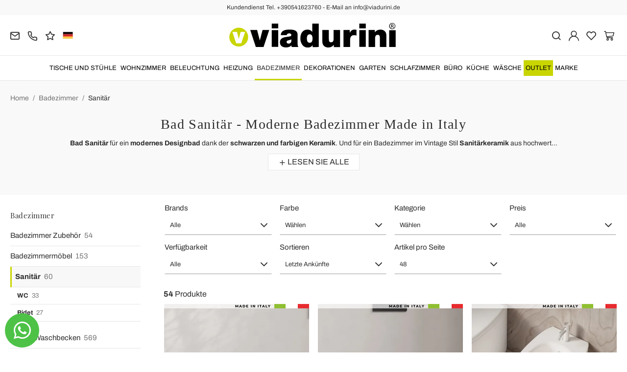

--- FILE ---
content_type: text/html; charset=UTF-8
request_url: https://www.viadurini.de/badezimmer/sanitar
body_size: 34309
content:
<!DOCTYPE html>
<html lang="de">
  <head>
    <title>Bad Sanitär - Luxus Made in Italy</title>
    <meta charset="utf-8">
    <meta name="format-detection" content="telephone=no">
    <meta name="description" content="Entdecken in Italien hergestellte Bad Sanitär aus hochwertigen Materialien. Sanitärkeramik aufgehängt oder gemahlen. Kaufen online auf Viadurini.">
    <meta name="robots" content="index,follow">
    <meta name="generator" content="DAISUKE Ecommerce Platform by Pianetaitalia.com - Rimini - Italy">
    <meta http-equiv="X-UA-Compatible" content="IE=edge">
    <meta name="viewport" content="width=device-width, initial-scale=1">
    <meta name="google-site-verification" content="vZPRYLGQUBeB2DVCY3-9-Pynqw3Sl8Ts-Mka-hzz2NU" />
    <meta property="og:url" content="https://www.viadurini.de/">
    <meta property="og:type" content="article">
    <meta property="og:title" content="Bad Sanitär - Luxus Made in Italy">
    <meta property="og:description" content="Entdecken in Italien hergestellte Bad Sanitär aus hochwertigen Materialien. Sanitärkeramik aufgehängt oder gemahlen. Kaufen online auf Viadurini.">
      <meta name="facebook-domain-verification" content="oyqy2tambl6nq3l98zrmbpgjsis3nf">
      <link rel="canonical" href="https://www.viadurini.de/badezimmer/sanitar">
      <link rel="alternate" hreflang="it" href="https://www.viadurini.it/arredo-bagno/sanitari">
    <link rel="alternate" hreflang="x-default" href="https://www.viadurini.co.uk/bathroom-furniture/sanitary-ware">
    <link rel="alternate" hreflang="de" href="https://www.viadurini.de/badezimmer/sanitar">
    <link rel="alternate" hreflang="fr" href="https://www.viadurini.fr/salle-de-bain/sanitaire-salle-de-bain">
    <link rel="alternate" hreflang="es" href="https://www.viadurini.es/bano/sanitarios">
    <link rel="alternate" hreflang="en-US" href="https://www.viadurini.us/bathroom-furniture/sanitary-ware">
    <link rel="alternate" hreflang="da" href="https://www.viadurini.dk/badevaerelse/toilet-og-bidet-saet">
    <link rel="alternate" hreflang="nl" href="https://www.viadurini.nl/badkamer/toiletten-en-bidets">
    <link rel="alternate" hreflang="ro" href="https://www.viadurini.ro/baie/obiecte-sanitare-baie">
    <link rel="alternate" hreflang="sv" href="https://www.viadurini.se/badrum/sanitetsartiklar">
    <link rel="alternate" hreflang="cs" href="https://www.viadurini.cz/koupelny/sanitarni-keramika">
    <link rel="alternate" hreflang="de-AT" href="https://www.viadurini.at/badezimmer/sanitar">
    <link rel="alternate" hreflang="de-CH" href="https://www.viadurini.ch/badezimmer/sanitar">
    <link rel="alternate" hreflang="ar-AE" href="https://www.viadurini.ae/bathroom-furniture/sanitary-ware">
    <link rel="alternate" hreflang="pl" href="https://www.viadurini.pl/lazienka/ceramika-sanitarna">
    <link rel="alternate" hreflang="es-MX" href="https://www.viadurini.mx/bano/sanitarios">
    <link rel="alternate" hreflang="pt" href="https://www.viadurini.pt/banheiro/sanitarios">
    <link rel="alternate" hreflang="sq-AL" href="https://www.viadurini.al/banjo/sanitare">
    <link rel="alternate" hreflang="en-IN" href="https://www.viadurini.in/bathroom-furniture/sanitary-ware">
    <link rel="alternate" hreflang="en-ZA" href="https://www.viadurini.co.za/bathroom-furniture/sanitary-ware">
    <link rel="next" href="https://www.viadurini.de/badezimmer/sanitar?pag=2">
    <link rel="preconnect" href="//cdnjs.cloudflare.com">
    <link rel="preconnect" href="//www.googletagmanager.com">
    <link rel="dns-prefetch" href="//cdnjs.cloudflare.com">
    <link rel="dns-prefetch" href="//www.googletagmanager.com">
  <link rel="preload" href="https://www.viadurini.de/tpl/addon/fonts/Archivo-Regular.woff2" as="font" type="font/woff2" crossorigin>
  <link rel="preload" href="https://www.viadurini.de/tpl/addon/fonts/Archivo-Bold.woff2" as="font" type="font/woff2" crossorigin>
  <link rel="preload" href="https://www.viadurini.de/tpl/addon/fonts/PlayfairDisplay-Regular.woff2" as="font" type="font/woff2" crossorigin>
      <link type="text/css" rel="preload" href="https://cdnjs.cloudflare.com/ajax/libs/twitter-bootstrap/3.4.1/css/bootstrap.min.css" as="style" onload="this.onload=null;this.rel='stylesheet'">
  <link type="text/css" rel="preload" href="https://www.viadurini.de/tpl/libs/fontawesome/css/all.min.css?t=1749631780" as="style" onload="this.onload=null;this.rel='stylesheet'">
  <link type="text/css" rel="preload" href="https://www.viadurini.de/tpl/libs/fontawesome/css/v4-shims.min.css?t=1655190655" as="style" onload="this.onload=null;this.rel='stylesheet'">
  <link type="text/css" rel="preload" href="https://www.viadurini.de/tpl/libs/icomoon/style.min.css?t=1749631661" as="style" onload="this.onload=null;this.rel='stylesheet'">
    <link type="text/css" rel="preload" href="https://cdnjs.cloudflare.com/ajax/libs/unibox/1.17.4/css/unibox.min.css" as="style" onload="this.onload=null;this.rel='stylesheet'">
    <link type="text/css" rel="preload" href="https://cdnjs.cloudflare.com/ajax/libs/magnific-popup.js/1.1.0/magnific-popup.min.css" as="style" onload="this.onload=null;this.rel='stylesheet'">
    <link type="text/css" rel="preload" href="https://cdnjs.cloudflare.com/ajax/libs/slick-carousel/1.9.0/slick.min.css" as="style" onload="this.onload=null;this.rel='stylesheet'">
    <link type="text/css" rel="preload" href="https://cdnjs.cloudflare.com/ajax/libs/slick-carousel/1.9.0/slick-theme.min.css" as="style" onload="this.onload=null;this.rel='stylesheet'">
      <link type="text/css" rel="preload" href="https://cdnjs.cloudflare.com/ajax/libs/plyr/3.7.2/plyr.min.css" as="style" onload="this.onload=null;this.rel='stylesheet'">
        <link type="text/css" rel="preload" href="https://cdnjs.cloudflare.com/ajax/libs/jquery.sumoselect/3.3.28/sumoselect.min.css" as="style" onload="this.onload=null;this.rel='stylesheet'">
              <link type="text/css" rel="preload" href="https://www.viadurini.de/tpl/css/style.css?t=1760705393" as="style" onload="this.onload=null;this.rel='stylesheet'">
    <noscript>
      <link type="text/css" rel="stylesheet" href="https://cdnjs.cloudflare.com/ajax/libs/twitter-bootstrap/3.4.1/css/bootstrap.min.css">
      <link type="text/css" rel="stylesheet" href="https://www.viadurini.de/tpl/libs/fontawesome/css/all.min.css?t=1749631780">
      <link type="text/css" rel="stylesheet" href="https://www.viadurini.de/tpl/libs/fontawesome/css/v4-shims.min.css?t=1655190655">
      <link type="text/css" rel="stylesheet" href="https://www.viadurini.de/tpl/libs/icomoon/style.min.css?t=1749631661">
        <link type="text/css" rel="stylesheet" href="https://cdnjs.cloudflare.com/ajax/libs/unibox/1.17.4/css/unibox.min.css">
        <link type="text/css" rel="stylesheet" href="https://cdnjs.cloudflare.com/ajax/libs/magnific-popup.js/1.1.0/magnific-popup.min.css">
      <link type="text/css" rel="stylesheet" href="https://cdnjs.cloudflare.com/ajax/libs/slick-carousel/1.9.0/slick.min.css">
      <link type="text/css" rel="stylesheet" href="https://cdnjs.cloudflare.com/ajax/libs/slick-carousel/1.9.0/slick-theme.min.css">
          <link type="text/css" rel="stylesheet" href="https://cdnjs.cloudflare.com/ajax/libs/plyr/3.7.2/plyr.min.css">
              <link type="text/css" rel="stylesheet" href="https://cdnjs.cloudflare.com/ajax/libs/jquery.sumoselect/3.3.28/sumoselect.min.css">
                          <link type="text/css" rel="stylesheet" href="https://www.viadurini.de/tpl/css/style.min.css?t=1751873141">
      </noscript>
    <script src="https://cdnjs.cloudflare.com/ajax/libs/jquery/3.7.1/jquery.min.js"></script>
    <!--[if lt IE 9]>
    <script src="//oss.maxcdn.com/html5shiv/3.7.3/html5shiv.min.js"></script>
    <script src="//oss.maxcdn.com/respond/1.4.2/respond.min.js"></script>
    <![endif]-->
    <link rel="shortcut icon" href="/data/favicon.ico" type="image/x-icon">
    <link rel="icon" href="/data/favicon.ico" type="image/x-icon">


<!-- Google Tag Manager -->
<script>(function(w,d,s,l,i){w[l]=w[l]||[];w[l].push({'gtm.start':new Date().getTime(),event:'gtm.js'});var f=d.getElementsByTagName(s)[0],j=d.createElement(s);j.async=true;j.src="https://load.gtm.viadurini.de/1bcksvjfca.js?"+i;f.parentNode.insertBefore(j,f);})(window,document,'script','dataLayer','8j=aWQ9R1RNLVRGUzJTSkI%3D&sort=desc');</script>
<!-- End Google Tag Manager -->

<meta name="p:domain_verify" content="da20e6d2125c6abb67ab3985952041c5"/>
</head>
<body>
  <!-- Google Tag Manager (noscript) -->
<noscript><iframe src="https://load.gtm.viadurini.de/ns.html?id=GTM-TFS2SJB" height="0" width="0" style="display:none;visibility:hidden"></iframe></noscript>
<!-- End Google Tag Manager (noscript) -->
  
  
  
  <script async id="__cn_generic_script__f812dd2e-e91d-4eed-bb05-696b49170966">!function(e){function t(){if(!e.querySelector("#__cn_client_script_f812dd2e-e91d-4eed-bb05-696b49170966")){var t=e.createElement("script");t.setAttribute("src","https://cdn.connectif.cloud//client-script/f812dd2e-e91d-4eed-bb05-696b49170966"),e.body.appendChild(t)}}"complete"===e.readyState||"interactive"===e.readyState?t():e.addEventListener("DOMContentLoaded",t)}(document);</script>
  <div class="overlay-canvas"></div>
  <div class="correction"></div>
  <div class="wrapper-affix">
      <div class="btwrapper">
      <div class="banner-top">
        <div class="container container-f">
          Kundendienst Tel. +390541623760 - E-Mail an info@viadurini.de
        </div>
      </div>
    </div>
    
              <div class="testa">
      <div class="container container-f">
        <div class="row no-gutters">
                    <div class="col-xs-8 col-xs-offset-2 col-sm-4 col-sm-offset-0 col-sm-push-4 col-md-4 col-md-push-4 col-lg-6 col-lg-push-3 col-xl-6">
            <div class="logo-wrapper text-center">
              <ul class="list-inline">
                <li class="logo">
                  <a href="https://www.viadurini.de" title="Viadurini">
                    <img class="img-responsive" src="https://www.viadurini.de/data/logo.svg" alt="Viadurini" width="344" height="58">
                                      </a>
                </li>
              </ul>
            </div>
          </div>
          <div class="col-xs-6 col-sm-4 col-sm-pull-4 col-md-4 col-md-pull-4 col-lg-3 col-lg-pull-6 col-xl-3">
            <div class="info btns">
              <ul class="list-inline">
                <li>
                  <a href="mailto:info@viadurini.de" title="inviaci una email"><i class="icon-mail" aria-hidden="true"></i></a>
                  <div class="content hidden-xs">
                    info@viadurini.de
                  </div>
                </li>
                <li>
                  <a href="tel:+390541623760" title="Kundenbetreuung"><i class="icon-phone" aria-hidden="true"></i></a>
                  <div class="content hidden-xs">
                    <a href="tel:+390541623760" title="Kundenbetreuung">+39.0541.623760</a>
                  </div>
                </li>
                <li class="hidden-xs">
                  <a href="https://www.viadurini.de/feedback" title="Feedback"><i class="icon-star" aria-hidden="true"></i></a>
                  <div class="content hidden-xs">
                    Feedback
                  </div>
                </li>
                                  <li class="langselector">
                                                                                  <div class="btn-group">
                      <button type="button" class="dropdown-toggle component-button" data-toggle="dropdown" aria-haspopup="true" aria-expanded="true">
                                                                                                                                                                                  <img src="/tpl/img/de.webp" srcset="/tpl/img/de.webp 1x,/tpl/img/de@2x.webp 2x" alt="de" alt="de" width="21" height="15"> </i>
                                                                                                                                                                                                                                                                                                                                                                                                                                                                                                                                                                                                                                                                                                                                                                                                                                                                                                                                                          </button>
                      <ul class="dropdown-menu component-dropdown">
                                                                              <li><a href="https://www.viadurini.it/arredo-bagno/sanitari"><img src="/tpl/img/it.webp" srcset="/tpl/img/it.webp 1x,/tpl/img/it@2x.webp 2x" alt="Italiano" width="21" height="15"> Italy</a></li>
                                                                                                        <li><a href="https://www.viadurini.co.uk/bathroom-furniture/sanitary-ware"><img src="/tpl/img/gb.webp" srcset="/tpl/img/gb.webp 1x,/tpl/img/gb@2x.webp 2x" alt="English" width="21" height="15"> United Kingdom (no islands)</a></li>
                                                                                                                                                          <li><a href="https://www.viadurini.fr/salle-de-bain/sanitaire-salle-de-bain"><img src="/tpl/img/fr.webp" srcset="/tpl/img/fr.webp 1x,/tpl/img/fr@2x.webp 2x" alt="French" width="21" height="15"> France</a></li>
                                                                                                        <li><a href="https://www.viadurini.es/bano/sanitarios"><img src="/tpl/img/es.webp" srcset="/tpl/img/es.webp 1x,/tpl/img/es@2x.webp 2x" alt="Spanish" width="21" height="15"> Spain</a></li>
                                                                                                        <li><a href="https://www.viadurini.us/bathroom-furniture/sanitary-ware"><img src="/tpl/img/us.webp" srcset="/tpl/img/us.webp 1x,/tpl/img/us@2x.webp 2x" alt="USA" width="21" height="15"> United States</a></li>
                                                                                                        <li><a href="https://www.viadurini.dk/badevaerelse/toilet-og-bidet-saet"><img src="/tpl/img/dk.webp" srcset="/tpl/img/dk.webp 1x,/tpl/img/dk@2x.webp 2x" alt="Danish" width="21" height="15"> Denmark</a></li>
                                                                                                        <li><a href="https://www.viadurini.nl/badkamer/toiletten-en-bidets"><img src="/tpl/img/nl.webp" srcset="/tpl/img/nl.webp 1x,/tpl/img/nl@2x.webp 2x" alt="Dutch" width="21" height="15"> Netherlands</a></li>
                                                                                                        <li><a href="https://www.viadurini.ro/baie/obiecte-sanitare-baie"><img src="/tpl/img/ro.webp" srcset="/tpl/img/ro.webp 1x,/tpl/img/ro@2x.webp 2x" alt="Romanian" width="21" height="15"> Romania</a></li>
                                                                                                        <li><a href="https://www.viadurini.se/badrum/sanitetsartiklar"><img src="/tpl/img/se.webp" srcset="/tpl/img/se.webp 1x,/tpl/img/se@2x.webp 2x" alt="Swedish" width="21" height="15"> Sweden</a></li>
                                                                                                        <li><a href="https://www.viadurini.cz/koupelny/sanitarni-keramika"><img src="/tpl/img/cz.webp" srcset="/tpl/img/cz.webp 1x,/tpl/img/cz@2x.webp 2x" alt="Czech" width="21" height="15"> Czech Republic</a></li>
                                                                                                        <li><a href="https://www.viadurini.at/badezimmer/sanitar"><img src="/tpl/img/at.webp" srcset="/tpl/img/at.webp 1x,/tpl/img/at@2x.webp 2x" alt="Austria" width="21" height="15"> Austria</a></li>
                                                                                                        <li><a href="https://www.viadurini.ch/badezimmer/sanitar"><img src="/tpl/img/ch.webp" srcset="/tpl/img/ch.webp 1x,/tpl/img/ch@2x.webp 2x" alt="Switzerland" width="21" height="15"> Switzerland</a></li>
                                                                                                        <li><a href="https://www.viadurini.ae/bathroom-furniture/sanitary-ware"><img src="/tpl/img/ae.webp" srcset="/tpl/img/ae.webp 1x,/tpl/img/ae@2x.webp 2x" alt="Arabic" width="21" height="15"> United Arab Emirates</a></li>
                                                                                                        <li><a href="https://www.viadurini.pl/lazienka/ceramika-sanitarna"><img src="/tpl/img/pl.webp" srcset="/tpl/img/pl.webp 1x,/tpl/img/pl@2x.webp 2x" alt="Polski" width="21" height="15"> Poland</a></li>
                                                                                                        <li><a href="https://www.viadurini.mx/bano/sanitarios"><img src="/tpl/img/mx.webp" srcset="/tpl/img/mx.webp 1x,/tpl/img/mx@2x.webp 2x" alt="Mexico" width="21" height="15"> Mexico</a></li>
                                                                                                        <li><a href="https://www.viadurini.pt/banheiro/sanitarios"><img src="/tpl/img/pt.webp" srcset="/tpl/img/pt.webp 1x,/tpl/img/pt@2x.webp 2x" alt="Portuguese" width="21" height="15"> Portugal</a></li>
                                                                                                        <li><a href="https://www.viadurini.al/banjo/sanitare"><img src="/tpl/img/al.webp" srcset="/tpl/img/al.webp 1x,/tpl/img/al@2x.webp 2x" alt="Albania" width="21" height="15"> Albania</a></li>
                                                                                                        <li><a href="https://www.viadurini.in/bathroom-furniture/sanitary-ware"><img src="/tpl/img/in.webp" srcset="/tpl/img/in.webp 1x,/tpl/img/in@2x.webp 2x" alt="English" width="21" height="15"> India</a></li>
                                                                                                        <li><a href="https://www.viadurini.co.za/bathroom-furniture/sanitary-ware"><img src="/tpl/img/za.webp" srcset="/tpl/img/za.webp 1x,/tpl/img/za@2x.webp 2x" alt="Sudafricano" width="21" height="15"> South Africa</a></li>
                                                                        </ul>
                    </div>
                  </li>
                              </ul>
            </div>
          </div>
          <div class="col-xs-6 col-sm-4 col-md-4 col-lg-3 col-xl-3 no-rel">
            <div class="info text-right btns">
              <ul class="list-inline">
                <li>
                  <a href="#" title="cerca" class="toggle-search"><i class="icon-search" aria-hidden="true"></i></a>
                  <div class="top_search" itemscope itemtype="https://schema.org/WebSite">
  <meta itemprop="url" content="https://www.viadurini.de">
  <form action="https://www.viadurini.de/suche" method="get" id="frm_cerca" role="search" autocomplete="off" itemprop="potentialAction" itemscope itemtype="https://schema.org/SearchAction">
    <meta itemprop="target" content="https://www.viadurini.de/suche?keywords={keywords}">
    <div class="input-group ">
      <input id="txt_cerca" type="text" class="form-control input" name="keywords" value="" placeholder="Stichwort" aria-label="Stichwort" required>
      <div class="input-group-btn">
        <button type="submit" class="btn" aria-label="Suchen"><i class="icon-search"></i></button>
      </div>
    </div>
  </form>
  <div class="toggler visible-xs">
    <i class="icon-x toggle-search"></i>
  </div>
</div>

<script>
  $(function() {
    var input_field = $("#txt_cerca");
          /*input_field.keydown(function(event) {
        if(event.which == 13)
          $("#frm_cerca").submit();
      });

      input_field.unibox({
        suggestUrl: 'https://www.viadurini.de/json_cerca_unibox?imagesize=60&term=',
        throttleTime: 50,
        minChars: 4,
        maxWidth: 400,
        extraHtml: '<a href="##link##" title="##name##"><div class="unibox-category">##category##</div> <div class="unibox-price">##price##</div></a>',
        showImagesSuggestions: true
      });*/

      $("#frm_cerca").validate({
        rules: {
          keywords: "required"
        },
        messages: {
          keywords: ""
        },
        submitHandler: function(form) {
          form.submit();
        }
      });

      /*$(document).on("click", ".top_search .unibox-selectable-img-container" , function(){
        url = $(this).next(".uniboxSearchContent").attr("href");
        window.location = url;
        return false;
      });*/
      });
</script>
                </li>
                                  <li><a class="a_saveurl" href="https://www.viadurini.de/login" title="Login"><i class="icon-user-n"></i></a></li>
                                <li>
                  <div id="preferiti">
                    <div class="ajax-prodpref">
  <span>
          <i class="icon-heart" aria-hidden="true"></i>
            
      </span>
</div>
                  </div>
                </li>
                <li>
                  <div id="cart">
                    <div class="ajax-cart">
  <span>
          <i class="icon-cart-n" aria-hidden="true"></i>
                      </span>
</div>
                  </div>
                </li>
                <li class="hidden-lg hidden-xl"><a href="#" title="menu" class="tgl toggle-canvas d-inline"><i class="icon-menu-n" aria-hidden="true"></i></a></li>
              </ul>
            </div>
          </div>
                </div>
      </div>
    </div>
            
    
          <div class="megamenu">
        <div id="wrappermenu">
          <div id="canvas_menu" class="navbar navbar-default" role="navigation">
            <div class="logo-overlay visible-xs visible-sm visible-md"><img class="img-responsive" src="https://www.viadurini.de/data/logo.svg" alt="Viadurini" width="244" height="36"></div>
            <a href="#" title="menu" class="toggle-canvas"><i class="icon-x visible-xs visible-sm visible-md" aria-hidden="true"></i></a>
            <div class="container container-f">
              <div class="row">
                <div class="container-fluid">
                  <div class="wrappermenu">
                                          <div class="langselector visible-xs">
                        <div class="btn-group">
                          <button type="button" class="dropdown-toggle component-button" data-toggle="dropdown" aria-haspopup="true" aria-expanded="true">
                                                                                                                                                                                                              <img src="/tpl/img/de.webp" srcset="/tpl/img/de.webp 1x,/tpl/img/de@2x.webp 2x" alt="de" alt="de" width="21" height="15">  <i class="fa fa-angle-down fa-small" aria-hidden="true"></i>
                                                                                                                                                                                                                                                                                                                                                                                                                                                                                                                                                                                                                                                                                                                                                                                                                                                                                                                                                                                                                                                                                                              </button>
                          <ul class="dropdown-menu component-dropdown">
                                                                                          <li><a href="https://www.viadurini.it/arredo-bagno/sanitari"><img src="/tpl/img/it.webp" srcset="/tpl/img/it.webp 1x,/tpl/img/it@2x.webp 2x" alt="Italiano" width="21" height="15"> </a></li>
                                                                                                                        <li><a href="https://www.viadurini.co.uk/bathroom-furniture/sanitary-ware"><img src="/tpl/img/gb.webp" srcset="/tpl/img/gb.webp 1x,/tpl/img/gb@2x.webp 2x" alt="English" width="21" height="15"> </a></li>
                                                                                                                                                                                  <li><a href="https://www.viadurini.fr/salle-de-bain/sanitaire-salle-de-bain"><img src="/tpl/img/fr.webp" srcset="/tpl/img/fr.webp 1x,/tpl/img/fr@2x.webp 2x" alt="French" width="21" height="15"> </a></li>
                                                                                                                        <li><a href="https://www.viadurini.es/bano/sanitarios"><img src="/tpl/img/es.webp" srcset="/tpl/img/es.webp 1x,/tpl/img/es@2x.webp 2x" alt="Spanish" width="21" height="15"> </a></li>
                                                                                                                        <li><a href="https://www.viadurini.us/bathroom-furniture/sanitary-ware"><img src="/tpl/img/us.webp" srcset="/tpl/img/us.webp 1x,/tpl/img/us@2x.webp 2x" alt="USA" width="21" height="15"> </a></li>
                                                                                                                        <li><a href="https://www.viadurini.dk/badevaerelse/toilet-og-bidet-saet"><img src="/tpl/img/dk.webp" srcset="/tpl/img/dk.webp 1x,/tpl/img/dk@2x.webp 2x" alt="Danish" width="21" height="15"> </a></li>
                                                                                                                        <li><a href="https://www.viadurini.nl/badkamer/toiletten-en-bidets"><img src="/tpl/img/nl.webp" srcset="/tpl/img/nl.webp 1x,/tpl/img/nl@2x.webp 2x" alt="Dutch" width="21" height="15"> </a></li>
                                                                                                                        <li><a href="https://www.viadurini.ro/baie/obiecte-sanitare-baie"><img src="/tpl/img/ro.webp" srcset="/tpl/img/ro.webp 1x,/tpl/img/ro@2x.webp 2x" alt="Romanian" width="21" height="15"> </a></li>
                                                                                                                        <li><a href="https://www.viadurini.se/badrum/sanitetsartiklar"><img src="/tpl/img/se.webp" srcset="/tpl/img/se.webp 1x,/tpl/img/se@2x.webp 2x" alt="Swedish" width="21" height="15"> </a></li>
                                                                                                                        <li><a href="https://www.viadurini.cz/koupelny/sanitarni-keramika"><img src="/tpl/img/cz.webp" srcset="/tpl/img/cz.webp 1x,/tpl/img/cz@2x.webp 2x" alt="Czech" width="21" height="15"> </a></li>
                                                                                                                        <li><a href="https://www.viadurini.at/badezimmer/sanitar"><img src="/tpl/img/at.webp" srcset="/tpl/img/at.webp 1x,/tpl/img/at@2x.webp 2x" alt="Austria" width="21" height="15"> </a></li>
                                                                                                                        <li><a href="https://www.viadurini.ch/badezimmer/sanitar"><img src="/tpl/img/ch.webp" srcset="/tpl/img/ch.webp 1x,/tpl/img/ch@2x.webp 2x" alt="Switzerland" width="21" height="15"> </a></li>
                                                                                                                        <li><a href="https://www.viadurini.ae/bathroom-furniture/sanitary-ware"><img src="/tpl/img/ae.webp" srcset="/tpl/img/ae.webp 1x,/tpl/img/ae@2x.webp 2x" alt="Arabic" width="21" height="15"> </a></li>
                                                                                                                        <li><a href="https://www.viadurini.pl/lazienka/ceramika-sanitarna"><img src="/tpl/img/pl.webp" srcset="/tpl/img/pl.webp 1x,/tpl/img/pl@2x.webp 2x" alt="Polski" width="21" height="15"> </a></li>
                                                                                                                        <li><a href="https://www.viadurini.mx/bano/sanitarios"><img src="/tpl/img/mx.webp" srcset="/tpl/img/mx.webp 1x,/tpl/img/mx@2x.webp 2x" alt="Mexico" width="21" height="15"> </a></li>
                                                                                                                        <li><a href="https://www.viadurini.pt/banheiro/sanitarios"><img src="/tpl/img/pt.webp" srcset="/tpl/img/pt.webp 1x,/tpl/img/pt@2x.webp 2x" alt="Portuguese" width="21" height="15"> </a></li>
                                                                                                                        <li><a href="https://www.viadurini.al/banjo/sanitare"><img src="/tpl/img/al.webp" srcset="/tpl/img/al.webp 1x,/tpl/img/al@2x.webp 2x" alt="Albania" width="21" height="15"> </a></li>
                                                                                                                        <li><a href="https://www.viadurini.in/bathroom-furniture/sanitary-ware"><img src="/tpl/img/in.webp" srcset="/tpl/img/in.webp 1x,/tpl/img/in@2x.webp 2x" alt="English" width="21" height="15"> </a></li>
                                                                                                                        <li><a href="https://www.viadurini.co.za/bathroom-furniture/sanitary-ware"><img src="/tpl/img/za.webp" srcset="/tpl/img/za.webp 1x,/tpl/img/za@2x.webp 2x" alt="Sudafricano" width="21" height="15"> </a></li>
                                                                                    </ul>
                        </div>
                      </div>
                                        <ul class="nav navbar-nav visible-xs visible-sm visible-md navbar-user">
                                              <li><a href="https://www.viadurini.de/login" title="Login"><i class="icon-user-n"></i> Login</a></li>
                                            <li><a href="https://www.viadurini.de/fur-merkzettel" title="Für Merkzettel"><i class="icon-heart"></i> Für Merkzettel</a></li>
                    </ul>
                    <ul id="main" class="nav navbar-nav">
                                            
                                                              
                      <li class="menu-item dropdown">
              <a class="dropdown-toggle bg224 disabled" data-toggle="dropdown" href="https://www.viadurini.de/tische-stuehle" title="Tische und Stühle">
                                  
                  <picture class="catlogom hidden-lg hidden-xl">
                    <source srcset="https://www.viadurini.de/data/thumb_cache/_data_cat_img_tavoli-e-sedie-1_png_r_48_48.webp" type="image/webp">
                    <source srcset="https://www.viadurini.de/data/thumb_cache/_data_cat_img_tavoli-e-sedie-1_png_r_48_48.png" type="image/jpeg">
                    <img class="img-responsive center-block" src="https://www.viadurini.de/data/thumb_cache/_data_cat_img_tavoli-e-sedie-1_png_r_48_48.png" alt="Tische und Stühle" width="48" height="48">
                  </picture>
                                Tische und Stühle
              </a>
              <i class="show-child fa fa-angle-right hidden-lg hidden-xl"></i>
                              <div class="dropdown-menu">
                  <div class="container container-f">
                                      <div class="row no-gutters">
                      <div class="col-lg-9 col-xl-9">
                        <ul class="list-unstyled hidelv1">
                          
                                                              
                      <li class="lv1 has-child">
              <a class="child" href="https://www.viadurini.de/tische-stuehle/tische" title="Tische"><i class="icon-plus hidden-lg hidden-xl" aria-hidden="true"></i> Tische</a>
              <i class="show-child fa fa-angle-right hidden-lg hidden-xl"></i>
                              <div class="dropdown-menu">
                  <ul class="list-unstyled hidelv2">
                    
                                                              
                      <li class="lv2 has-child">
              <a class="child" href="https://www.viadurini.de/tische-stuehle/tische/esstische" title="Esstische"><i class="icon-plus hidden-lg hidden-xl" aria-hidden="true"></i> Esstische</a>
              <i class="show-child fa fa-angle-right hidden-lg hidden-xl"></i>
                              <div class="dropdown-menu hidden-lg hidden-xl">
                  <ul class="list-unstyled hidelv3">
                    
                                                              
                      <li class="lv3">
              <a href="https://www.viadurini.de/tische-stuehle/tische/esstische/glas" title="Esstische aus Glas"> Esstische aus Glas</a>
              <i class="show-child fa fa-angle-right hidden-lg hidden-xl"></i>
                          </li>
                                                                                
                      <li class="lv3">
              <a href="https://www.viadurini.de/tische-stuehle/tische/esstische/holz" title="Esstische aus Holz"> Esstische aus Holz</a>
              <i class="show-child fa fa-angle-right hidden-lg hidden-xl"></i>
                          </li>
                                                                                
                      <li class="lv3">
              <a href="https://www.viadurini.de/tische-stuehle/tische/esstische/keramik" title="Esstische aus Keramik"> Esstische aus Keramik</a>
              <i class="show-child fa fa-angle-right hidden-lg hidden-xl"></i>
                          </li>
                                                                                
                      <li class="lv3">
              <a href="https://www.viadurini.de/tische-stuehle/tische/esstische/natursteintische" title="Natursteintische"> Natursteintische</a>
              <i class="show-child fa fa-angle-right hidden-lg hidden-xl"></i>
                          </li>
                                                                                
                      <li class="lv3">
              <a href="https://www.viadurini.de/tische-stuehle/tische/esstische/marmortische" title="Marmortische"> Marmortische</a>
              <i class="show-child fa fa-angle-right hidden-lg hidden-xl"></i>
                          </li>
                                                                                
                      <li class="lv3">
              <a href="https://www.viadurini.de/tische-stuehle/tische/esstische/stahl" title="Esstisch Stahl"> Esstisch Stahl</a>
              <i class="show-child fa fa-angle-right hidden-lg hidden-xl"></i>
                          </li>
                                                                                
                      <li class="lv3">
              <a href="https://www.viadurini.de/tische-stuehle/tische/esstische/betontisch" title="Betontisch"> Betontisch</a>
              <i class="show-child fa fa-angle-right hidden-lg hidden-xl"></i>
                          </li>
                            
                  </ul>
                </div>
                          </li>
                                                                                
                      <li class="lv2 has-child">
              <a class="child" href="https://www.viadurini.de/tische-stuehle/tische/ausziehtische" title="Ausziehbare Esstische"><i class="icon-plus hidden-lg hidden-xl" aria-hidden="true"></i> Ausziehbare Esstische</a>
              <i class="show-child fa fa-angle-right hidden-lg hidden-xl"></i>
                              <div class="dropdown-menu hidden-lg hidden-xl">
                  <ul class="list-unstyled hidelv3">
                    
                                                              
                      <li class="lv3">
              <a href="https://www.viadurini.de/tische-stuehle/tische/ausziehtische/keramik" title="Ausziehbare Keramiktische"> Ausziehbare Keramiktische</a>
              <i class="show-child fa fa-angle-right hidden-lg hidden-xl"></i>
                          </li>
                                                                                
                      <li class="lv3">
              <a href="https://www.viadurini.de/tische-stuehle/tische/ausziehtische/glas" title="Ausziehbare Glastische"> Ausziehbare Glastische</a>
              <i class="show-child fa fa-angle-right hidden-lg hidden-xl"></i>
                          </li>
                                                                                
                      <li class="lv3">
              <a href="https://www.viadurini.de/tische-stuehle/tische/ausziehtische/holz" title="Ausziehbare Holztische"> Ausziehbare Holztische</a>
              <i class="show-child fa fa-angle-right hidden-lg hidden-xl"></i>
                          </li>
                                                                                
                      <li class="lv3">
              <a href="https://www.viadurini.de/tische-stuehle/tische/ausziehtische/stahl" title="Stahltisch Ausziehbar"> Stahltisch Ausziehbar</a>
              <i class="show-child fa fa-angle-right hidden-lg hidden-xl"></i>
                          </li>
                                                                                
                      <li class="lv3">
              <a href="https://www.viadurini.de/tische-stuehle/tische/ausziehtische/ausziehbare-marmortische" title="Ausziehbare Marmortische"> Ausziehbare Marmortische</a>
              <i class="show-child fa fa-angle-right hidden-lg hidden-xl"></i>
                          </li>
                            
                  </ul>
                </div>
                          </li>
                                                                                
                      <li class="lv2">
              <a href="https://www.viadurini.de/tische-stuehle/tische/tisch-hohenverstellbar" title="Tisch Höhenverstellbar"> Tisch Höhenverstellbar</a>
              <i class="show-child fa fa-angle-right hidden-lg hidden-xl"></i>
                          </li>
                                                                                
                      <li class="lv2">
              <a href="https://www.viadurini.de/tische-stuehle/tische/runde-tische" title="Runde Tische"> Runde Tische</a>
              <i class="show-child fa fa-angle-right hidden-lg hidden-xl"></i>
                          </li>
                                                                                
                      <li class="lv2">
              <a href="https://www.viadurini.de/tische-stuehle/tische/oval" title="Esstisch Oval"> Esstisch Oval</a>
              <i class="show-child fa fa-angle-right hidden-lg hidden-xl"></i>
                          </li>
                                                                                
                      <li class="lv2">
              <a href="https://www.viadurini.de/tische-stuehle/tische/nach-mass" title="Esstische nach Mass"> Esstische nach Mass</a>
              <i class="show-child fa fa-angle-right hidden-lg hidden-xl"></i>
                          </li>
                                                                                
                      <li class="lv2">
              <a href="https://www.viadurini.de/tische-stuehle/tische/tulip" title="Tulip Tische"> Tulip Tische</a>
              <i class="show-child fa fa-angle-right hidden-lg hidden-xl"></i>
                          </li>
                            
                  </ul>
                </div>
                          </li>
                                                                                
                      <li class="lv1 has-child">
              <a class="child" href="https://www.viadurini.de/tische-stuehle/stuehle" title="Stühle"><i class="icon-plus hidden-lg hidden-xl" aria-hidden="true"></i> Stühle</a>
              <i class="show-child fa fa-angle-right hidden-lg hidden-xl"></i>
                              <div class="dropdown-menu">
                  <ul class="list-unstyled hidelv2">
                    
                                                              
                      <li class="lv2 has-child">
              <a class="child" href="https://www.viadurini.de/tische-stuehle/stuehle/design" title="Design Stühle"><i class="icon-plus hidden-lg hidden-xl" aria-hidden="true"></i> Design Stühle</a>
              <i class="show-child fa fa-angle-right hidden-lg hidden-xl"></i>
                              <div class="dropdown-menu hidden-lg hidden-xl">
                  <ul class="list-unstyled hidelv3">
                    
                                                              
                      <li class="lv3">
              <a href="https://www.viadurini.de/tische-stuehle/stuehle/design/kuchen" title="Küchendesign Stühle"> Küchendesign Stühle</a>
              <i class="show-child fa fa-angle-right hidden-lg hidden-xl"></i>
                          </li>
                                                                                
                      <li class="lv3">
              <a href="https://www.viadurini.de/tische-stuehle/stuehle/design/wohnzimmer" title="Wohnzimmer Design Stühle"> Wohnzimmer Design Stühle</a>
              <i class="show-child fa fa-angle-right hidden-lg hidden-xl"></i>
                          </li>
                            
                  </ul>
                </div>
                          </li>
                                                                                
                      <li class="lv2 has-child">
              <a class="child" href="https://www.viadurini.de/tische-stuehle/stuehle/moderne" title="Moderne Stühle"><i class="icon-plus hidden-lg hidden-xl" aria-hidden="true"></i> Moderne Stühle</a>
              <i class="show-child fa fa-angle-right hidden-lg hidden-xl"></i>
                              <div class="dropdown-menu hidden-lg hidden-xl">
                  <ul class="list-unstyled hidelv3">
                    
                                                              
                      <li class="lv3">
              <a href="https://www.viadurini.de/tische-stuehle/stuehle/moderne/kuchen" title="Moderne Küchenstühle"> Moderne Küchenstühle</a>
              <i class="show-child fa fa-angle-right hidden-lg hidden-xl"></i>
                          </li>
                                                                                
                      <li class="lv3">
              <a href="https://www.viadurini.de/tische-stuehle/stuehle/moderne/wohnzimmer" title="Moderne Wohnzimmerstühle"> Moderne Wohnzimmerstühle</a>
              <i class="show-child fa fa-angle-right hidden-lg hidden-xl"></i>
                          </li>
                            
                  </ul>
                </div>
                          </li>
                                                                                
                      <li class="lv2">
              <a href="https://www.viadurini.de/tische-stuehle/stuehle/klassik" title="Klassische Stühle"> Klassische Stühle</a>
              <i class="show-child fa fa-angle-right hidden-lg hidden-xl"></i>
                          </li>
                                                                                
                      <li class="lv2">
              <a href="https://www.viadurini.de/tische-stuehle/stuehle/vintage" title="Vintage Stühle"> Vintage Stühle</a>
              <i class="show-child fa fa-angle-right hidden-lg hidden-xl"></i>
                          </li>
                            
                  </ul>
                </div>
                          </li>
                                                                                
                      <li class="lv1 has-child">
              <a class="child" href="https://www.viadurini.de/tische-stuehle/konsolentische" title="Konsolentische"><i class="icon-plus hidden-lg hidden-xl" aria-hidden="true"></i> Konsolentische</a>
              <i class="show-child fa fa-angle-right hidden-lg hidden-xl"></i>
                              <div class="dropdown-menu">
                  <ul class="list-unstyled hidelv2">
                    
                                                              
                      <li class="lv2">
              <a href="https://www.viadurini.de/tische-stuehle/konsolentische/flur" title="Konsolentisch Flur"> Konsolentisch Flur</a>
              <i class="show-child fa fa-angle-right hidden-lg hidden-xl"></i>
                          </li>
                                                                                
                      <li class="lv2">
              <a href="https://www.viadurini.de/tische-stuehle/konsolentische/ausziehbarer" title="Ausziehbarer Konsolentisch"> Ausziehbarer Konsolentisch</a>
              <i class="show-child fa fa-angle-right hidden-lg hidden-xl"></i>
                          </li>
                            
                  </ul>
                </div>
                          </li>
                                                                                
                      <li class="lv1 has-child">
              <a class="child" href="https://www.viadurini.de/tische-stuehle/hocker" title="Hocker"><i class="icon-plus hidden-lg hidden-xl" aria-hidden="true"></i> Hocker</a>
              <i class="show-child fa fa-angle-right hidden-lg hidden-xl"></i>
                              <div class="dropdown-menu">
                  <ul class="list-unstyled hidelv2">
                    
                                                              
                      <li class="lv2 has-child">
              <a class="child" href="https://www.viadurini.de/tische-stuhle/hocker/kuche" title="Küchenhocker"><i class="icon-plus hidden-lg hidden-xl" aria-hidden="true"></i> Küchenhocker</a>
              <i class="show-child fa fa-angle-right hidden-lg hidden-xl"></i>
                              <div class="dropdown-menu hidden-lg hidden-xl">
                  <ul class="list-unstyled hidelv3">
                    
                                                              
                      <li class="lv3">
              <a href="https://www.viadurini.de/tische-stuhle/hocker/kuche/design" title="Design Küchenhocker"> Design Küchenhocker</a>
              <i class="show-child fa fa-angle-right hidden-lg hidden-xl"></i>
                          </li>
                                                                                
                      <li class="lv3">
              <a href="https://www.viadurini.de/tische-stuehle/hocker/kuche/vintage" title="Vintage Küchenhocker "> Vintage Küchenhocker </a>
              <i class="show-child fa fa-angle-right hidden-lg hidden-xl"></i>
                          </li>
                                                                                
                      <li class="lv3">
              <a href="https://www.viadurini.de/tische-stuehle/hocker/kuche/modern" title="Moderne Küchenhocker"> Moderne Küchenhocker</a>
              <i class="show-child fa fa-angle-right hidden-lg hidden-xl"></i>
                          </li>
                            
                  </ul>
                </div>
                          </li>
                                                                                
                      <li class="lv2 has-child">
              <a class="child" href="https://www.viadurini.de/tische-stuehle/hocker/bar" title="Barhocker"><i class="icon-plus hidden-lg hidden-xl" aria-hidden="true"></i> Barhocker</a>
              <i class="show-child fa fa-angle-right hidden-lg hidden-xl"></i>
                              <div class="dropdown-menu hidden-lg hidden-xl">
                  <ul class="list-unstyled hidelv3">
                    
                                                              
                      <li class="lv3">
              <a href="https://www.viadurini.de/tische-stuehle/hocker/bar/design" title="Design Barhocker"> Design Barhocker</a>
              <i class="show-child fa fa-angle-right hidden-lg hidden-xl"></i>
                          </li>
                                                                                
                      <li class="lv3">
              <a href="https://www.viadurini.de/tische-stuehle/hocker/bar/vintage" title="Vintage Barhocker"> Vintage Barhocker</a>
              <i class="show-child fa fa-angle-right hidden-lg hidden-xl"></i>
                          </li>
                                                                                
                      <li class="lv3">
              <a href="https://www.viadurini.de/tische-stuehle/hocker/bar/modern" title="Moderne Barhocker"> Moderne Barhocker</a>
              <i class="show-child fa fa-angle-right hidden-lg hidden-xl"></i>
                          </li>
                            
                  </ul>
                </div>
                          </li>
                            
                  </ul>
                </div>
                          </li>
                            
                        </ul>
                      </div>
                      <div class="hidden-xs hidden-sm hidden-md col-lg-3 col-xl-3">
                                                  <div class="catlogo">
                            
                            <picture class="hidden-xs hidden-sm hidden-md">
                              <source srcset="https://www.viadurini.de/data/thumb_cache/_data_cat_img_tavoli-e-sedie-1_png_rh_102.webp" type="image/webp">
                              <source srcset="https://www.viadurini.de/data/thumb_cache/_data_cat_img_tavoli-e-sedie-1_png_rh_102.png" type="image/jpeg">
                              <img class="img-responsive center-block" src="https://www.viadurini.de/data/thumb_cache/_data_cat_img_tavoli-e-sedie-1_png_rh_102.png" alt="Tische und Stühle" width="119" height="102">
                            </picture>
                          </div>
                                              </div>
                    </div>
                  </div>
                </div>
                          </li>
                                                                                
                      <li class="menu-item dropdown">
              <a class="dropdown-toggle bg38 disabled" data-toggle="dropdown" href="https://www.viadurini.de/wohnzimmer" title="Wohnzimmer">
                                  
                  <picture class="catlogom hidden-lg hidden-xl">
                    <source srcset="https://www.viadurini.de/data/thumb_cache/_data_cat_img_soggiorno_png_r_48_48.webp" type="image/webp">
                    <source srcset="https://www.viadurini.de/data/thumb_cache/_data_cat_img_soggiorno_png_r_48_48.png" type="image/jpeg">
                    <img class="img-responsive center-block" src="https://www.viadurini.de/data/thumb_cache/_data_cat_img_soggiorno_png_r_48_48.png" alt="Wohnzimmer" width="48" height="48">
                  </picture>
                                Wohnzimmer
              </a>
              <i class="show-child fa fa-angle-right hidden-lg hidden-xl"></i>
                              <div class="dropdown-menu">
                  <div class="container container-f">
                                      <div class="row no-gutters">
                      <div class="col-lg-9 col-xl-9">
                        <ul class="list-unstyled hidelv1">
                          
                                                              
                      <li class="lv1 has-child">
              <a class="child" href="https://www.viadurini.de/wohnzimmer/sofas" title="Sofas"><i class="icon-plus hidden-lg hidden-xl" aria-hidden="true"></i> Sofas</a>
              <i class="show-child fa fa-angle-right hidden-lg hidden-xl"></i>
                              <div class="dropdown-menu">
                  <ul class="list-unstyled hidelv2">
                    
                                                              
                      <li class="lv2">
              <a href="https://www.viadurini.de/klassische-sofas" title="Klassische Sofas"> Klassische Sofas</a>
              <i class="show-child fa fa-angle-right hidden-lg hidden-xl"></i>
                          </li>
                                                                                
                      <li class="lv2">
              <a href="https://www.viadurini.de/wohnzimmer/sofas/moderne-sofas" title="Moderne Sofas"> Moderne Sofas</a>
              <i class="show-child fa fa-angle-right hidden-lg hidden-xl"></i>
                          </li>
                                                                                
                      <li class="lv2">
              <a href="https://www.viadurini.de/wohnzimmer/sofas/relaxfunktion-elektrisch" title="Sofa relaxfunktion elektrisch"> Sofa relaxfunktion elektrisch</a>
              <i class="show-child fa fa-angle-right hidden-lg hidden-xl"></i>
                          </li>
                            
                  </ul>
                </div>
                          </li>
                                                                                
                      <li class="lv1 has-child">
              <a class="child" href="https://www.viadurini.de/wohnzimmer/schlafsofas" title="Schlafsofas"><i class="icon-plus hidden-lg hidden-xl" aria-hidden="true"></i> Schlafsofas</a>
              <i class="show-child fa fa-angle-right hidden-lg hidden-xl"></i>
                              <div class="dropdown-menu">
                  <ul class="list-unstyled hidelv2">
                    
                                                              
                      <li class="lv2">
              <a href="https://www.viadurini.de/wohnzimmer/schlafsofas/schlafsofas-im-skandinavischen-design" title="Schlafsofas im skandinavischen Design"> Schlafsofas im skandinavischen Design</a>
              <i class="show-child fa fa-angle-right hidden-lg hidden-xl"></i>
                          </li>
                                                                                
                      <li class="lv2">
              <a href="https://www.viadurini.de/wohnzimmer/schlafsofas/moderne" title=" moderne Schlafsofas">  moderne Schlafsofas</a>
              <i class="show-child fa fa-angle-right hidden-lg hidden-xl"></i>
                          </li>
                            
                  </ul>
                </div>
                          </li>
                                                                                
                      <li class="lv1 has-child">
              <a class="child" href="https://www.viadurini.de/wohnzimmer/couchtische" title="Couchtische"><i class="icon-plus hidden-lg hidden-xl" aria-hidden="true"></i> Couchtische</a>
              <i class="show-child fa fa-angle-right hidden-lg hidden-xl"></i>
                              <div class="dropdown-menu">
                  <ul class="list-unstyled hidelv2">
                    
                                                              
                      <li class="lv2">
              <a href="https://www.viadurini.de/wohnzimmer/couchtische/klassische-couchtische" title="Klassische Couchtische"> Klassische Couchtische</a>
              <i class="show-child fa fa-angle-right hidden-lg hidden-xl"></i>
                          </li>
                                                                                
                      <li class="lv2">
              <a href="https://www.viadurini.de/wohnzimmer/couchtische/moderne-couchtische" title="Moderne Couchtische"> Moderne Couchtische</a>
              <i class="show-child fa fa-angle-right hidden-lg hidden-xl"></i>
                          </li>
                                                                                
                      <li class="lv2">
              <a href="https://www.viadurini.de/wohnzimmer/couchtische/couchtische-aus-stein" title="Couchtische aus Stein"> Couchtische aus Stein</a>
              <i class="show-child fa fa-angle-right hidden-lg hidden-xl"></i>
                          </li>
                            
                  </ul>
                </div>
                          </li>
                                                                                
                      <li class="lv1 has-child">
              <a class="child" href="https://www.viadurini.de/wohnzimmer/sessel" title="Sessel - Relaxsessel"><i class="icon-plus hidden-lg hidden-xl" aria-hidden="true"></i> Sessel - Relaxsessel</a>
              <i class="show-child fa fa-angle-right hidden-lg hidden-xl"></i>
                              <div class="dropdown-menu">
                  <ul class="list-unstyled hidelv2">
                    
                                                              
                      <li class="lv2">
              <a href="https://www.viadurini.de/wohnzimmer/sessel/moderne-sessel" title="moderne Sessel"> moderne Sessel</a>
              <i class="show-child fa fa-angle-right hidden-lg hidden-xl"></i>
                          </li>
                                                                                
                      <li class="lv2">
              <a href="https://www.viadurini.de/wohnzimmer/sessel/klassische-sessel" title="klassische Sessel"> klassische Sessel</a>
              <i class="show-child fa fa-angle-right hidden-lg hidden-xl"></i>
                          </li>
                                                                                
                      <li class="lv2">
              <a href="https://www.viadurini.de/wohnzimmer/sessel/aufstehsessel-und-massagesessel" title="Aufstehsessel und Massagesessel"> Aufstehsessel und Massagesessel</a>
              <i class="show-child fa fa-angle-right hidden-lg hidden-xl"></i>
                          </li>
                                                                                
                      <li class="lv2">
              <a href="https://www.viadurini.de/wohnzimmer/sessel/skandinavische-sessel" title="Skandinavische Sessel"> Skandinavische Sessel</a>
              <i class="show-child fa fa-angle-right hidden-lg hidden-xl"></i>
                          </li>
                            
                  </ul>
                </div>
                          </li>
                                                                                
                      <li class="lv1">
              <a href="https://www.viadurini.de/wohnzimmer/sitzsaecke-sitzkissen" title="Sitzsäcke "> Sitzsäcke </a>
              <i class="show-child fa fa-angle-right hidden-lg hidden-xl"></i>
                          </li>
                                                                                
                      <li class="lv1">
              <a href="https://www.viadurini.de/wohnzimmer/recamiere" title="Recamiere"> Recamiere</a>
              <i class="show-child fa fa-angle-right hidden-lg hidden-xl"></i>
                          </li>
                                                                                
                      <li class="lv1 has-child">
              <a class="child" href="https://www.viadurini.de/wohnzimmer/design-buecherregale" title="Design Bücherregale"><i class="icon-plus hidden-lg hidden-xl" aria-hidden="true"></i> Design Bücherregale</a>
              <i class="show-child fa fa-angle-right hidden-lg hidden-xl"></i>
                              <div class="dropdown-menu">
                  <ul class="list-unstyled hidelv2">
                    
                                                              
                      <li class="lv2">
              <a href="https://www.viadurini.de/wohnzimmer/design-buecherregale/moderne-buecherregale" title="Moderne Design Bücherregale"> Moderne Design Bücherregale</a>
              <i class="show-child fa fa-angle-right hidden-lg hidden-xl"></i>
                          </li>
                                                                                
                      <li class="lv2">
              <a href="https://www.viadurini.de/wohnzimmer/design-buecherregale/buecherregalsysteme" title="Bücherregalsysteme"> Bücherregalsysteme</a>
              <i class="show-child fa fa-angle-right hidden-lg hidden-xl"></i>
                          </li>
                            
                  </ul>
                </div>
                          </li>
                                                                                
                      <li class="lv1 has-child">
              <a class="child" href="https://www.viadurini.de/wohnzimmer/wohnzimmermoebel" title="Wohnzimmermöbel"><i class="icon-plus hidden-lg hidden-xl" aria-hidden="true"></i> Wohnzimmermöbel</a>
              <i class="show-child fa fa-angle-right hidden-lg hidden-xl"></i>
                              <div class="dropdown-menu">
                  <ul class="list-unstyled hidelv2">
                    
                                                              
                      <li class="lv2">
              <a href="https://www.viadurini.de/wohnzimmer/wohnzimmermoebel/anrichte" title="Anrichte"> Anrichte</a>
              <i class="show-child fa fa-angle-right hidden-lg hidden-xl"></i>
                          </li>
                                                                                
                      <li class="lv2">
              <a href="https://www.viadurini.de/wohnzimmer/wohnzimmermoebel/tv-moebel" title="TV-Möbel"> TV-Möbel</a>
              <i class="show-child fa fa-angle-right hidden-lg hidden-xl"></i>
                          </li>
                                                                                
                      <li class="lv2">
              <a href="https://www.viadurini.de/wohnzimmer/wohnzimmermoebel/sideboards" title="Sideboards"> Sideboards</a>
              <i class="show-child fa fa-angle-right hidden-lg hidden-xl"></i>
                          </li>
                                                                                
                      <li class="lv2">
              <a href="https://www.viadurini.de/wohnzimmer/wohnzimmermoebel/moderne-vitrinen" title="Vitrinen"> Vitrinen</a>
              <i class="show-child fa fa-angle-right hidden-lg hidden-xl"></i>
                          </li>
                                                                                
                      <li class="lv2">
              <a href="https://www.viadurini.de/wohnzimmer/wohnzimmermoebel/truhen-sitztruhe" title="Truhen und Sitztruhe"> Truhen und Sitztruhe</a>
              <i class="show-child fa fa-angle-right hidden-lg hidden-xl"></i>
                          </li>
                                                                                
                      <li class="lv2">
              <a href="https://www.viadurini.de/wohnzimmer/wohnzimmermoebel/moderne-wohnzimmerbank" title="moderne Wohnzimmerbank"> moderne Wohnzimmerbank</a>
              <i class="show-child fa fa-angle-right hidden-lg hidden-xl"></i>
                          </li>
                            
                  </ul>
                </div>
                          </li>
                                                                                
                      <li class="lv1">
              <a href="https://www.viadurini.de/wohnzimmer/zeitungsstaender" title="Zeitungsständer"> Zeitungsständer</a>
              <i class="show-child fa fa-angle-right hidden-lg hidden-xl"></i>
                          </li>
                                                                                
                      <li class="lv1">
              <a href="https://www.viadurini.de/wohnzimmer/regenschirmstander-modernes-design" title="Regenschirmständer Design"> Regenschirmständer Design</a>
              <i class="show-child fa fa-angle-right hidden-lg hidden-xl"></i>
                          </li>
                                                                                
                      <li class="lv1">
              <a href="https://www.viadurini.de/wohnzimmer/bartheke-zuhause" title="Bartheke für Zuhause"> Bartheke für Zuhause</a>
              <i class="show-child fa fa-angle-right hidden-lg hidden-xl"></i>
                          </li>
                            
                        </ul>
                      </div>
                      <div class="hidden-xs hidden-sm hidden-md col-lg-3 col-xl-3">
                                                  <div class="catlogo">
                            
                            <picture class="hidden-xs hidden-sm hidden-md">
                              <source srcset="https://www.viadurini.de/data/thumb_cache/_data_cat_img_soggiorno_png_rh_102.webp" type="image/webp">
                              <source srcset="https://www.viadurini.de/data/thumb_cache/_data_cat_img_soggiorno_png_rh_102.png" type="image/jpeg">
                              <img class="img-responsive center-block" src="https://www.viadurini.de/data/thumb_cache/_data_cat_img_soggiorno_png_rh_102.png" alt="Wohnzimmer" width="137" height="102">
                            </picture>
                          </div>
                                              </div>
                    </div>
                  </div>
                </div>
                          </li>
                                                                                
                      <li class="menu-item dropdown">
              <a class="dropdown-toggle bg16 disabled" data-toggle="dropdown" href="https://www.viadurini.de/beleuchtung" title="Beleuchtung">
                                  
                  <picture class="catlogom hidden-lg hidden-xl">
                    <source srcset="https://www.viadurini.de/data/thumb_cache/_data_cat_img_illuminazione-1_png_r_48_48.webp" type="image/webp">
                    <source srcset="https://www.viadurini.de/data/thumb_cache/_data_cat_img_illuminazione-1_png_r_48_48.png" type="image/jpeg">
                    <img class="img-responsive center-block" src="https://www.viadurini.de/data/thumb_cache/_data_cat_img_illuminazione-1_png_r_48_48.png" alt="Beleuchtung" width="48" height="48">
                  </picture>
                                Beleuchtung
              </a>
              <i class="show-child fa fa-angle-right hidden-lg hidden-xl"></i>
                              <div class="dropdown-menu">
                  <div class="container container-f">
                                      <div class="row no-gutters">
                      <div class="col-lg-9 col-xl-9">
                        <ul class="list-unstyled hidelv1">
                          
                                                              
                      <li class="lv1 has-child">
              <a class="child" href="https://www.viadurini.de/beleuchtung/deckenlampen" title="Deckenlampen"><i class="icon-plus hidden-lg hidden-xl" aria-hidden="true"></i> Deckenlampen</a>
              <i class="show-child fa fa-angle-right hidden-lg hidden-xl"></i>
                              <div class="dropdown-menu">
                  <ul class="list-unstyled hidelv2">
                    
                                                              
                      <li class="lv2">
              <a href="https://www.viadurini.de/beleuchtung/deckenlampen/moderne-deckenleuchten" title="Moderne Deckenleuchten"> Moderne Deckenleuchten</a>
              <i class="show-child fa fa-angle-right hidden-lg hidden-xl"></i>
                          </li>
                                                                                
                      <li class="lv2">
              <a href="https://www.viadurini.de/beleuchtung/deckenlampen/klassische-deckenleuchten" title="Klassische Deckenleuchten"> Klassische Deckenleuchten</a>
              <i class="show-child fa fa-angle-right hidden-lg hidden-xl"></i>
                          </li>
                                                                                
                      <li class="lv2">
              <a href="https://www.viadurini.de/beleuchtung/deckenlampen/vintage-deckenleuchten" title="Vintage Deckenleuchten"> Vintage Deckenleuchten</a>
              <i class="show-child fa fa-angle-right hidden-lg hidden-xl"></i>
                          </li>
                                                                                
                      <li class="lv2">
              <a href="https://www.viadurini.de/beleuchtung/deckenlampen/design-deckenleuchten" title="Design Deckenleuchten"> Design Deckenleuchten</a>
              <i class="show-child fa fa-angle-right hidden-lg hidden-xl"></i>
                          </li>
                                                                                
                      <li class="lv2">
              <a href="https://www.viadurini.de/beleuchtung/deckenlampen/shabby-chic-deckenleuchten" title="Shabby Chic Deckenleuchten"> Shabby Chic Deckenleuchten</a>
              <i class="show-child fa fa-angle-right hidden-lg hidden-xl"></i>
                          </li>
                                                                                
                      <li class="lv2">
              <a href="https://www.viadurini.de/beleuchtung/deckenlampen/industrial" title="Deckenleuchte Industrial"> Deckenleuchte Industrial</a>
              <i class="show-child fa fa-angle-right hidden-lg hidden-xl"></i>
                          </li>
                            
                  </ul>
                </div>
                          </li>
                                                                                
                      <li class="lv1 has-child">
              <a class="child" href="https://www.viadurini.de/beleuchtung/kronleuchter" title="Kronleuchter"><i class="icon-plus hidden-lg hidden-xl" aria-hidden="true"></i> Kronleuchter</a>
              <i class="show-child fa fa-angle-right hidden-lg hidden-xl"></i>
                              <div class="dropdown-menu">
                  <ul class="list-unstyled hidelv2">
                    
                                                              
                      <li class="lv2">
              <a href="https://www.viadurini.de/beleuchtung/kronleuchter/moderne" title="Moderne Kronleuchter"> Moderne Kronleuchter</a>
              <i class="show-child fa fa-angle-right hidden-lg hidden-xl"></i>
                          </li>
                                                                                
                      <li class="lv2">
              <a href="https://www.viadurini.de/beleuchtung/kronleuchter/klassische" title="Klassische Kronleuchter"> Klassische Kronleuchter</a>
              <i class="show-child fa fa-angle-right hidden-lg hidden-xl"></i>
                          </li>
                                                                                
                      <li class="lv2">
              <a href="https://www.viadurini.de/beleuchtung/kronleuchter/vintage" title="Vintage Kronleuchter"> Vintage Kronleuchter</a>
              <i class="show-child fa fa-angle-right hidden-lg hidden-xl"></i>
                          </li>
                                                                                
                      <li class="lv2">
              <a href="https://www.viadurini.de/beleuchtung/kronleuchter/design" title="Design Kronleuchter"> Design Kronleuchter</a>
              <i class="show-child fa fa-angle-right hidden-lg hidden-xl"></i>
                          </li>
                                                                                
                      <li class="lv2">
              <a href="https://www.viadurini.de/beleuchtung/kronleuchter/shabby" title="Shabby Kronleuchter"> Shabby Kronleuchter</a>
              <i class="show-child fa fa-angle-right hidden-lg hidden-xl"></i>
                          </li>
                            
                  </ul>
                </div>
                          </li>
                                                                                
                      <li class="lv1 has-child">
              <a class="child" href="https://www.viadurini.de/beleuchtung/pendellampen" title="Pendellampen"><i class="icon-plus hidden-lg hidden-xl" aria-hidden="true"></i> Pendellampen</a>
              <i class="show-child fa fa-angle-right hidden-lg hidden-xl"></i>
                              <div class="dropdown-menu">
                  <ul class="list-unstyled hidelv2">
                    
                                                              
                      <li class="lv2">
              <a href="https://www.viadurini.de/beleuchtung/pendellampen/moderne-pendelleuchten" title="Moderne Pendelleuchten"> Moderne Pendelleuchten</a>
              <i class="show-child fa fa-angle-right hidden-lg hidden-xl"></i>
                          </li>
                                                                                
                      <li class="lv2">
              <a href="https://www.viadurini.de/beleuchtung/pendellampen/klassische-pendelleuchten" title="Klassische Pendelleuchten"> Klassische Pendelleuchten</a>
              <i class="show-child fa fa-angle-right hidden-lg hidden-xl"></i>
                          </li>
                                                                                
                      <li class="lv2">
              <a href="https://www.viadurini.de/beleuchtung/pendellampen/pendelleuchten-vintage" title="Pendelleuchten Vintage"> Pendelleuchten Vintage</a>
              <i class="show-child fa fa-angle-right hidden-lg hidden-xl"></i>
                          </li>
                                                                                
                      <li class="lv2">
              <a href="https://www.viadurini.de/beleuchtung/pendellampen/designer-pendelleuchten" title="Designer Pendelleuchten"> Designer Pendelleuchten</a>
              <i class="show-child fa fa-angle-right hidden-lg hidden-xl"></i>
                          </li>
                                                                                
                      <li class="lv2">
              <a href="https://www.viadurini.de/beleuchtung/pendellampen/pendelleuchten-shabby-chic" title="Pendelleuchten Shabby Chic"> Pendelleuchten Shabby Chic</a>
              <i class="show-child fa fa-angle-right hidden-lg hidden-xl"></i>
                          </li>
                                                                                
                      <li class="lv2">
              <a href="https://www.viadurini.de/beleuchtung/pendellampen/industrial" title="Pendelleuchte Industrial"> Pendelleuchte Industrial</a>
              <i class="show-child fa fa-angle-right hidden-lg hidden-xl"></i>
                          </li>
                            
                  </ul>
                </div>
                          </li>
                                                                                
                      <li class="lv1 has-child">
              <a class="child" href="https://www.viadurini.de/beleuchtung/wandleuchten" title="Wandleuchten"><i class="icon-plus hidden-lg hidden-xl" aria-hidden="true"></i> Wandleuchten</a>
              <i class="show-child fa fa-angle-right hidden-lg hidden-xl"></i>
                              <div class="dropdown-menu">
                  <ul class="list-unstyled hidelv2">
                    
                                                              
                      <li class="lv2">
              <a href="https://www.viadurini.de/beleuchtung/wandleuchten/moderne" title="Moderne Wandleuchten"> Moderne Wandleuchten</a>
              <i class="show-child fa fa-angle-right hidden-lg hidden-xl"></i>
                          </li>
                                                                                
                      <li class="lv2">
              <a href="https://www.viadurini.de/beleuchtung/wandleuchten/klassische" title="Klassische Wandleuchten"> Klassische Wandleuchten</a>
              <i class="show-child fa fa-angle-right hidden-lg hidden-xl"></i>
                          </li>
                                                                                
                      <li class="lv2">
              <a href="https://www.viadurini.de/beleuchtung/wandleuchten/vintage-wandleuchten" title="Vintage Wandleuchten"> Vintage Wandleuchten</a>
              <i class="show-child fa fa-angle-right hidden-lg hidden-xl"></i>
                          </li>
                                                                                
                      <li class="lv2">
              <a href="https://www.viadurini.de/beleuchtung/wandleuchten/design" title="Design Wandleuchten"> Design Wandleuchten</a>
              <i class="show-child fa fa-angle-right hidden-lg hidden-xl"></i>
                          </li>
                                                                                
                      <li class="lv2">
              <a href="https://www.viadurini.de/beleuchtung/wandleuchten/shabby-chic" title="Shabby Chic Wandleuchten"> Shabby Chic Wandleuchten</a>
              <i class="show-child fa fa-angle-right hidden-lg hidden-xl"></i>
                          </li>
                                                                                
                      <li class="lv2">
              <a href="https://www.viadurini.de/beleuchtung/wandleuchten/industrial" title="Wandleuchte Industrial"> Wandleuchte Industrial</a>
              <i class="show-child fa fa-angle-right hidden-lg hidden-xl"></i>
                          </li>
                            
                  </ul>
                </div>
                          </li>
                                                                                
                      <li class="lv1 has-child">
              <a class="child" href="https://www.viadurini.de/beleuchtung/stehlampen" title="Stehlampen"><i class="icon-plus hidden-lg hidden-xl" aria-hidden="true"></i> Stehlampen</a>
              <i class="show-child fa fa-angle-right hidden-lg hidden-xl"></i>
                              <div class="dropdown-menu">
                  <ul class="list-unstyled hidelv2">
                    
                                                              
                      <li class="lv2">
              <a href="https://www.viadurini.de/beleuchtung/stehlampen/moderne" title="Moderne Stehlampen"> Moderne Stehlampen</a>
              <i class="show-child fa fa-angle-right hidden-lg hidden-xl"></i>
                          </li>
                                                                                
                      <li class="lv2">
              <a href="https://www.viadurini.de/beleuchtung/stehlampen/klassische" title="Klassische Stehlampen"> Klassische Stehlampen</a>
              <i class="show-child fa fa-angle-right hidden-lg hidden-xl"></i>
                          </li>
                                                                                
                      <li class="lv2">
              <a href="https://www.viadurini.de/beleuchtung/stehlampen/vintage" title="Vintage Stehlampen"> Vintage Stehlampen</a>
              <i class="show-child fa fa-angle-right hidden-lg hidden-xl"></i>
                          </li>
                                                                                
                      <li class="lv2">
              <a href="https://www.viadurini.de/beleuchtung/stehlampen/designer" title="Designer Stehlampen"> Designer Stehlampen</a>
              <i class="show-child fa fa-angle-right hidden-lg hidden-xl"></i>
                          </li>
                                                                                
                      <li class="lv2">
              <a href="https://www.viadurini.de/beleuchtung/stehlampen/shabby-chic" title="Shabby Chic Stehlampen"> Shabby Chic Stehlampen</a>
              <i class="show-child fa fa-angle-right hidden-lg hidden-xl"></i>
                          </li>
                            
                  </ul>
                </div>
                          </li>
                                                                                
                      <li class="lv1 has-child">
              <a class="child" href="https://www.viadurini.de/beleuchtung/tischlampen" title="Tischlampen"><i class="icon-plus hidden-lg hidden-xl" aria-hidden="true"></i> Tischlampen</a>
              <i class="show-child fa fa-angle-right hidden-lg hidden-xl"></i>
                              <div class="dropdown-menu">
                  <ul class="list-unstyled hidelv2">
                    
                                                              
                      <li class="lv2">
              <a href="https://www.viadurini.de/beleuchtung/tischlampen/moderne" title="Moderne Tischlampen"> Moderne Tischlampen</a>
              <i class="show-child fa fa-angle-right hidden-lg hidden-xl"></i>
                          </li>
                                                                                
                      <li class="lv2">
              <a href="https://www.viadurini.de/beleuchtung/tischlampen/klassische" title="Klassische Tischlampen"> Klassische Tischlampen</a>
              <i class="show-child fa fa-angle-right hidden-lg hidden-xl"></i>
                          </li>
                                                                                
                      <li class="lv2">
              <a href="https://www.viadurini.de/beleuchtung/tischlampen/vintage" title="Vintage Tischlampen"> Vintage Tischlampen</a>
              <i class="show-child fa fa-angle-right hidden-lg hidden-xl"></i>
                          </li>
                                                                                
                      <li class="lv2">
              <a href="https://www.viadurini.de/beleuchtung/tischlampen/design" title="Design Tischlampen"> Design Tischlampen</a>
              <i class="show-child fa fa-angle-right hidden-lg hidden-xl"></i>
                          </li>
                                                                                
                      <li class="lv2">
              <a href="https://www.viadurini.de/beleuchtung/tischlampen/shabby-chic" title="Shabby Chic Tischlampen"> Shabby Chic Tischlampen</a>
              <i class="show-child fa fa-angle-right hidden-lg hidden-xl"></i>
                          </li>
                            
                  </ul>
                </div>
                          </li>
                                                                                
                      <li class="lv1">
              <a href="https://www.viadurini.de/beleuchtung/murano-lampen" title="Murano Lampen"> Murano Lampen</a>
              <i class="show-child fa fa-angle-right hidden-lg hidden-xl"></i>
                          </li>
                                                                                
                      <li class="lv1 has-child">
              <a class="child" href="https://www.viadurini.de/beleuchtung/-aussenbeleuchtung" title="Gartenlampen"><i class="icon-plus hidden-lg hidden-xl" aria-hidden="true"></i> Gartenlampen</a>
              <i class="show-child fa fa-angle-right hidden-lg hidden-xl"></i>
                              <div class="dropdown-menu">
                  <ul class="list-unstyled hidelv2">
                    
                                                              
                      <li class="lv2">
              <a href="https://www.viadurini.de/beleuchtung/aussenbeleuchtung/aussenlaterne" title="Gartenlaternen"> Gartenlaternen</a>
              <i class="show-child fa fa-angle-right hidden-lg hidden-xl"></i>
                          </li>
                                                                                
                      <li class="lv2">
              <a href="https://www.viadurini.de/beleuchtung/aussenbeleuchtung/aussenwandleuchten" title="Garten-Wandlampen"> Garten-Wandlampen</a>
              <i class="show-child fa fa-angle-right hidden-lg hidden-xl"></i>
                          </li>
                                                                                
                      <li class="lv2">
              <a href="https://www.viadurini.de/beleuchtung/aussenbeleuchtung/wegeleuchten" title="Gartenlampion"> Gartenlampion</a>
              <i class="show-child fa fa-angle-right hidden-lg hidden-xl"></i>
                          </li>
                                                                                
                      <li class="lv2">
              <a href="https://www.viadurini.de/beleuchtung/-aussenbeleuchtung/design" title="Design Beleuchtung"> Design Beleuchtung</a>
              <i class="show-child fa fa-angle-right hidden-lg hidden-xl"></i>
                          </li>
                            
                  </ul>
                </div>
                          </li>
                            
                        </ul>
                      </div>
                      <div class="hidden-xs hidden-sm hidden-md col-lg-3 col-xl-3">
                                                  <div class="catlogo">
                            
                            <picture class="hidden-xs hidden-sm hidden-md">
                              <source srcset="https://www.viadurini.de/data/thumb_cache/_data_cat_img_illuminazione-1_png_rh_102.webp" type="image/webp">
                              <source srcset="https://www.viadurini.de/data/thumb_cache/_data_cat_img_illuminazione-1_png_rh_102.png" type="image/jpeg">
                              <img class="img-responsive center-block" src="https://www.viadurini.de/data/thumb_cache/_data_cat_img_illuminazione-1_png_rh_102.png" alt="Beleuchtung" width="101" height="102">
                            </picture>
                          </div>
                                              </div>
                    </div>
                  </div>
                </div>
                          </li>
                                                                                
                      <li class="menu-item dropdown">
              <a class="dropdown-toggle bg153 disabled" data-toggle="dropdown" href="https://www.viadurini.de/heizung" title="Heizung">
                                  
                  <picture class="catlogom hidden-lg hidden-xl">
                    <source srcset="https://www.viadurini.de/data/thumb_cache/_data_cat_img_riscaldamento_png_r_48_48.webp" type="image/webp">
                    <source srcset="https://www.viadurini.de/data/thumb_cache/_data_cat_img_riscaldamento_png_r_48_48.png" type="image/jpeg">
                    <img class="img-responsive center-block" src="https://www.viadurini.de/data/thumb_cache/_data_cat_img_riscaldamento_png_r_48_48.png" alt="Heizung" width="48" height="48">
                  </picture>
                                Heizung
              </a>
              <i class="show-child fa fa-angle-right hidden-lg hidden-xl"></i>
                              <div class="dropdown-menu">
                  <div class="container container-f">
                                      <div class="row no-gutters">
                      <div class="col-lg-9 col-xl-9">
                        <ul class="list-unstyled hidelv1">
                          
                                                              
                      <li class="lv1 has-child">
              <a class="child" href="https://www.viadurini.de/heizung/bioethanol-kamine" title="Bioethanol Kamine"><i class="icon-plus hidden-lg hidden-xl" aria-hidden="true"></i> Bioethanol Kamine</a>
              <i class="show-child fa fa-angle-right hidden-lg hidden-xl"></i>
                              <div class="dropdown-menu">
                  <ul class="list-unstyled hidelv2">
                    
                                                              
                      <li class="lv2">
              <a href="https://www.viadurini.de/heizung/bioethanol-kamine/wandkamine-bioethanol" title="Wandkamine Bioethanol"> Wandkamine Bioethanol</a>
              <i class="show-child fa fa-angle-right hidden-lg hidden-xl"></i>
                          </li>
                                                                                
                      <li class="lv2">
              <a href="https://www.viadurini.de/heizung/bioethanol-kamine/tischkamine-bioethanol" title="Tischkamine Bioethanol"> Tischkamine Bioethanol</a>
              <i class="show-child fa fa-angle-right hidden-lg hidden-xl"></i>
                          </li>
                                                                                
                      <li class="lv2">
              <a href="https://www.viadurini.de/heizung/bioethanol-kamine/einbaukamine-bioethanol" title="Einbaukamine Bioethanol "> Einbaukamine Bioethanol </a>
              <i class="show-child fa fa-angle-right hidden-lg hidden-xl"></i>
                          </li>
                                                                                
                      <li class="lv2">
              <a href="https://www.viadurini.de/heizung/bioethanol-kamine/bodenkamine-bioethanol" title="Bodenkamine Bioethanol"> Bodenkamine Bioethanol</a>
              <i class="show-child fa fa-angle-right hidden-lg hidden-xl"></i>
                          </li>
                                                                                
                      <li class="lv2">
              <a href="https://www.viadurini.de/heizung/bioethanol-kamine/brenner-bioethanol" title="Brenner Bioethanol "> Brenner Bioethanol </a>
              <i class="show-child fa fa-angle-right hidden-lg hidden-xl"></i>
                          </li>
                                                                                
                      <li class="lv2">
              <a href="https://www.viadurini.de/heizung/bioethanol-kamine/zubehor-bioethanol-kamin" title="Zubehör Bioethanol Kamin"> Zubehör Bioethanol Kamin</a>
              <i class="show-child fa fa-angle-right hidden-lg hidden-xl"></i>
                          </li>
                            
                  </ul>
                </div>
                          </li>
                                                                                
                      <li class="lv1 has-child">
              <a class="child" href="https://www.viadurini.de/heizung/elektrokamine" title="Elektrokamine"><i class="icon-plus hidden-lg hidden-xl" aria-hidden="true"></i> Elektrokamine</a>
              <i class="show-child fa fa-angle-right hidden-lg hidden-xl"></i>
                              <div class="dropdown-menu">
                  <ul class="list-unstyled hidelv2">
                    
                                                              
                      <li class="lv2">
              <a href="https://www.viadurini.de/heizung/elektrokamine/elektrokamine-wand" title="Elektrokamine Wand "> Elektrokamine Wand </a>
              <i class="show-child fa fa-angle-right hidden-lg hidden-xl"></i>
                          </li>
                                                                                
                      <li class="lv2">
              <a href="https://www.viadurini.de/heizung/elektrokamine/elektrokamine-boden" title="Elektrokamine Boden"> Elektrokamine Boden</a>
              <i class="show-child fa fa-angle-right hidden-lg hidden-xl"></i>
                          </li>
                                                                                
                      <li class="lv2">
              <a href="https://www.viadurini.de/heizung/elektrokamine/elektrische-einbaukamine" title="Elektrische Einbaukamine"> Elektrische Einbaukamine</a>
              <i class="show-child fa fa-angle-right hidden-lg hidden-xl"></i>
                          </li>
                                                                                
                      <li class="lv2">
              <a href="https://www.viadurini.de/heizung/elektrokamine/elektrokamine-mit-wasserdampf" title="Elektrokamine mit Wasserdampf"> Elektrokamine mit Wasserdampf</a>
              <i class="show-child fa fa-angle-right hidden-lg hidden-xl"></i>
                          </li>
                            
                  </ul>
                </div>
                          </li>
                                                                                
                      <li class="lv1 has-child">
              <a class="child" href="https://www.viadurini.de/heizung/design-heizkorper" title="Design Heizkörper"><i class="icon-plus hidden-lg hidden-xl" aria-hidden="true"></i> Design Heizkörper</a>
              <i class="show-child fa fa-angle-right hidden-lg hidden-xl"></i>
                              <div class="dropdown-menu">
                  <ul class="list-unstyled hidelv2">
                    
                                                              
                      <li class="lv2">
              <a href="https://www.viadurini.de/heizung/design-heizkorper/heizkorper-hydraulisch" title="Heizkörper Hydraulisch"> Heizkörper Hydraulisch</a>
              <i class="show-child fa fa-angle-right hidden-lg hidden-xl"></i>
                          </li>
                                                                                
                      <li class="lv2">
              <a href="https://www.viadurini.de/heizung/design-heizkorper/heizkorper-elektrisch" title="Heizkörper Elektrisch"> Heizkörper Elektrisch</a>
              <i class="show-child fa fa-angle-right hidden-lg hidden-xl"></i>
                          </li>
                                                                                
                      <li class="lv2">
              <a href="https://www.viadurini.de/heizung/design-heizkorper/design-heizkorper-spiegel" title="Design Heizkörper Spiegel"> Design Heizkörper Spiegel</a>
              <i class="show-child fa fa-angle-right hidden-lg hidden-xl"></i>
                          </li>
                                                                                
                      <li class="lv2">
              <a href="https://www.viadurini.de/heizung/design-heizkorper/design-heizkorper-chrom" title="Design Heizkörper Chrom"> Design Heizkörper Chrom</a>
              <i class="show-child fa fa-angle-right hidden-lg hidden-xl"></i>
                          </li>
                                                                                
                      <li class="lv2">
              <a href="https://www.viadurini.de/heizung/design-heizkorper/hybrid-heizkorper" title="Hybrid Heizkörper"> Hybrid Heizkörper</a>
              <i class="show-child fa fa-angle-right hidden-lg hidden-xl"></i>
                          </li>
                            
                  </ul>
                </div>
                          </li>
                                                                                
                      <li class="lv1 has-child">
              <a class="child" href="https://www.viadurini.de/heizung/handtuchheizkorper" title="Handtuchheizkörper"><i class="icon-plus hidden-lg hidden-xl" aria-hidden="true"></i> Handtuchheizkörper</a>
              <i class="show-child fa fa-angle-right hidden-lg hidden-xl"></i>
                              <div class="dropdown-menu">
                  <ul class="list-unstyled hidelv2">
                    
                                                              
                      <li class="lv2">
              <a href="https://www.viadurini.de/heizung/handtuchheizkorper/elektrisch" title="Handtuchheizkörper Elektrisch"> Handtuchheizkörper Elektrisch</a>
              <i class="show-child fa fa-angle-right hidden-lg hidden-xl"></i>
                          </li>
                                                                                
                      <li class="lv2">
              <a href="https://www.viadurini.de/heizung/handtuchheizkorper/wasser" title="Handtuchheizkörper Wasser"> Handtuchheizkörper Wasser</a>
              <i class="show-child fa fa-angle-right hidden-lg hidden-xl"></i>
                          </li>
                            
                  </ul>
                </div>
                          </li>
                                                                                
                      <li class="lv1">
              <a href="https://www.viadurini.de/heizung/heizkorper" title="Heizkörper"> Heizkörper</a>
              <i class="show-child fa fa-angle-right hidden-lg hidden-xl"></i>
                          </li>
                            
                        </ul>
                      </div>
                      <div class="hidden-xs hidden-sm hidden-md col-lg-3 col-xl-3">
                                                  <div class="catlogo">
                            
                            <picture class="hidden-xs hidden-sm hidden-md">
                              <source srcset="https://www.viadurini.de/data/thumb_cache/_data_cat_img_riscaldamento_png_rh_102.webp" type="image/webp">
                              <source srcset="https://www.viadurini.de/data/thumb_cache/_data_cat_img_riscaldamento_png_rh_102.png" type="image/jpeg">
                              <img class="img-responsive center-block" src="https://www.viadurini.de/data/thumb_cache/_data_cat_img_riscaldamento_png_rh_102.png" alt="Heizung" width="101" height="102">
                            </picture>
                          </div>
                                              </div>
                    </div>
                  </div>
                </div>
                          </li>
                                                                                
                      <li class="menu-item active dropdown">
              <a class="dropdown-toggle bg6 disabled" data-toggle="dropdown" href="https://www.viadurini.de/badezimmer" title="Badezimmer">
                                  
                  <picture class="catlogom hidden-lg hidden-xl">
                    <source srcset="https://www.viadurini.de/data/thumb_cache/_data_cat_img_bagno-2_png_r_48_48.webp" type="image/webp">
                    <source srcset="https://www.viadurini.de/data/thumb_cache/_data_cat_img_bagno-2_png_r_48_48.png" type="image/jpeg">
                    <img class="img-responsive center-block" src="https://www.viadurini.de/data/thumb_cache/_data_cat_img_bagno-2_png_r_48_48.png" alt="Badezimmer " width="48" height="48">
                  </picture>
                                Badezimmer
              </a>
              <i class="show-child fa fa-angle-right hidden-lg hidden-xl"></i>
                              <div class="dropdown-menu">
                  <div class="container container-f">
                                      <div class="row no-gutters">
                      <div class="col-lg-9 col-xl-9">
                        <ul class="list-unstyled hidelv1">
                          
                                                              
                      <li class="lv1 has-child">
              <a class="child" href="https://www.viadurini.de/badezimmer/zubehoer" title="Badezimmer Zubehör"><i class="icon-plus hidden-lg hidden-xl" aria-hidden="true"></i> Badezimmer Zubehör</a>
              <i class="show-child fa fa-angle-right hidden-lg hidden-xl"></i>
                              <div class="dropdown-menu">
                  <ul class="list-unstyled hidelv2">
                    
                                                              
                      <li class="lv2">
              <a href="https://www.viadurini.de/badezimmer/zubehoer/badetuchhalter" title="Badetuchhalter"> Badetuchhalter</a>
              <i class="show-child fa fa-angle-right hidden-lg hidden-xl"></i>
                          </li>
                                                                                
                      <li class="lv2">
              <a href="https://www.viadurini.de/badezimmer/zubehoer/waschekorbe" title="Wäschekörbe"> Wäschekörbe</a>
              <i class="show-child fa fa-angle-right hidden-lg hidden-xl"></i>
                          </li>
                                                                                
                      <li class="lv2">
              <a href="https://www.viadurini.de/badezimmer/zubehoer/toilettenpapierhalter" title="Toilettenpapierhalter"> Toilettenpapierhalter</a>
              <i class="show-child fa fa-angle-right hidden-lg hidden-xl"></i>
                          </li>
                                                                                
                      <li class="lv2">
              <a href="https://www.viadurini.de/badezimmer/zubehoer/badzubehor" title="Badzubehör"> Badzubehör</a>
              <i class="show-child fa fa-angle-right hidden-lg hidden-xl"></i>
                          </li>
                            
                  </ul>
                </div>
                          </li>
                                                                                
                      <li class="lv1 has-child">
              <a class="child" href="https://www.viadurini.de/badezimmer/badmobel-set" title="Badezimmermöbel"><i class="icon-plus hidden-lg hidden-xl" aria-hidden="true"></i> Badezimmermöbel</a>
              <i class="show-child fa fa-angle-right hidden-lg hidden-xl"></i>
                              <div class="dropdown-menu">
                  <ul class="list-unstyled hidelv2">
                    
                                                              
                      <li class="lv2">
              <a href="https://www.viadurini.de/badezimmer/badmobel-set/hangend" title="Badmöbel Hängend"> Badmöbel Hängend</a>
              <i class="show-child fa fa-angle-right hidden-lg hidden-xl"></i>
                          </li>
                                                                                
                      <li class="lv2">
              <a href="https://www.viadurini.de/badezimmer/badmobel-set/stehend" title="Badmöbel Stehend"> Badmöbel Stehend</a>
              <i class="show-child fa fa-angle-right hidden-lg hidden-xl"></i>
                          </li>
                            
                  </ul>
                </div>
                          </li>
                                                                                
                      <li class="lv1 has-child active">
              <a class="child" href="https://www.viadurini.de/badezimmer/sanitar" title="Sanitär"><i class="icon-plus hidden-lg hidden-xl" aria-hidden="true"></i> Sanitär</a>
              <i class="show-child fa fa-angle-right hidden-lg hidden-xl"></i>
                              <div class="dropdown-menu">
                  <ul class="list-unstyled hidelv2">
                    
                                                              
                      <li class="lv2">
              <a href="https://www.viadurini.de/badezimmer/wc-bidet-set/wc" title="WC"> WC</a>
              <i class="show-child fa fa-angle-right hidden-lg hidden-xl"></i>
                          </li>
                                                                                
                      <li class="lv2">
              <a href="https://www.viadurini.de/badezimmer/wc-bidet-set/bidet" title="Bidet"> Bidet</a>
              <i class="show-child fa fa-angle-right hidden-lg hidden-xl"></i>
                          </li>
                            
                  </ul>
                </div>
                          </li>
                                                                                
                      <li class="lv1 has-child">
              <a class="child" href="https://www.viadurini.de/badezimmer/design-waschbecken" title="Design Waschbecken"><i class="icon-plus hidden-lg hidden-xl" aria-hidden="true"></i> Design Waschbecken</a>
              <i class="show-child fa fa-angle-right hidden-lg hidden-xl"></i>
                              <div class="dropdown-menu">
                  <ul class="list-unstyled hidelv2">
                    
                                                              
                      <li class="lv2">
              <a href="https://www.viadurini.de/badezimmer/design-waschbecken/harz" title="Harzwaschbecken"> Harzwaschbecken</a>
              <i class="show-child fa fa-angle-right hidden-lg hidden-xl"></i>
                          </li>
                                                                                
                      <li class="lv2 has-child">
              <a class="child" href="https://www.viadurini.de/badezimmer/design-waschbecken/steinwaschbecken" title="Steinwaschbecken"><i class="icon-plus hidden-lg hidden-xl" aria-hidden="true"></i> Steinwaschbecken</a>
              <i class="show-child fa fa-angle-right hidden-lg hidden-xl"></i>
                              <div class="dropdown-menu hidden-lg hidden-xl">
                  <ul class="list-unstyled hidelv3">
                    
                                                              
                      <li class="lv3">
              <a href="https://www.viadurini.de/badezimmer/design-waschbecken/steinwaschbecken/standwaschbecken-stein" title="Standwaschbecken aus Stein"> Standwaschbecken aus Stein</a>
              <i class="show-child fa fa-angle-right hidden-lg hidden-xl"></i>
                          </li>
                                                                                
                      <li class="lv3">
              <a href="https://www.viadurini.de/badezimmer/design-waschbecken/steinwaschbecken/aufsatzwaschbecken-naturstein" title="Aufsatzwaschbecken aus Naturstein"> Aufsatzwaschbecken aus Naturstein</a>
              <i class="show-child fa fa-angle-right hidden-lg hidden-xl"></i>
                          </li>
                            
                  </ul>
                </div>
                          </li>
                                                                                
                      <li class="lv2">
              <a href="https://www.viadurini.de/badezimmer/design-waschbecken/metall" title="Metallwaschbecken"> Metallwaschbecken</a>
              <i class="show-child fa fa-angle-right hidden-lg hidden-xl"></i>
                          </li>
                                                                                
                      <li class="lv2">
              <a href="https://www.viadurini.de/badezimmer/design-waschbecken/holz" title="Holzwaschbecken"> Holzwaschbecken</a>
              <i class="show-child fa fa-angle-right hidden-lg hidden-xl"></i>
                          </li>
                                                                                
                      <li class="lv2">
              <a href="https://www.viadurini.de/badezimmer/design-waschbecken/glas" title="Waschbecken Glas"> Waschbecken Glas</a>
              <i class="show-child fa fa-angle-right hidden-lg hidden-xl"></i>
                          </li>
                                                                                
                      <li class="lv2">
              <a href="https://www.viadurini.de/badezimmer/design-waschbecken/keramik" title="Keramikwaschbecken"> Keramikwaschbecken</a>
              <i class="show-child fa fa-angle-right hidden-lg hidden-xl"></i>
                          </li>
                                                                                
                      <li class="lv2">
              <a href="https://www.viadurini.de/badezimmer/design-waschbecken/kupferwaschbecken" title="Kupferwaschbecken"> Kupferwaschbecken</a>
              <i class="show-child fa fa-angle-right hidden-lg hidden-xl"></i>
                          </li>
                                                                                
                      <li class="lv2">
              <a href="https://www.viadurini.de/badezimmer/design-waschbecken/beton-waschbecken" title="Beton Waschbecken"> Beton Waschbecken</a>
              <i class="show-child fa fa-angle-right hidden-lg hidden-xl"></i>
                          </li>
                                                                                
                      <li class="lv2">
              <a href="https://www.viadurini.de/badezimmer/design-waschbecken/solid-surface" title="Design Waschbecken aus Solid Surface"> Design Waschbecken aus Solid Surface</a>
              <i class="show-child fa fa-angle-right hidden-lg hidden-xl"></i>
                          </li>
                                                                                
                      <li class="lv2">
              <a href="https://www.viadurini.de/badezimmer/design-waschbecken/fire-clay" title="Waschbecken aus Fire Clay"> Waschbecken aus Fire Clay</a>
              <i class="show-child fa fa-angle-right hidden-lg hidden-xl"></i>
                          </li>
                                                                                
                      <li class="lv2">
              <a href="https://www.viadurini.de/badezimmer/design-waschbecken/farbige-waschbecken" title="Farbige Waschbecken"> Farbige Waschbecken</a>
              <i class="show-child fa fa-angle-right hidden-lg hidden-xl"></i>
                          </li>
                                                                                
                      <li class="lv2">
              <a href="https://www.viadurini.de/badezimmer/design-waschbecken/vintage" title="Vintage Waschbecken"> Vintage Waschbecken</a>
              <i class="show-child fa fa-angle-right hidden-lg hidden-xl"></i>
                          </li>
                            
                  </ul>
                </div>
                          </li>
                                                                                
                      <li class="lv1 has-child">
              <a class="child" href="https://www.viadurini.de/badezimmer/badarmaturen" title="Badarmaturen"><i class="icon-plus hidden-lg hidden-xl" aria-hidden="true"></i> Badarmaturen</a>
              <i class="show-child fa fa-angle-right hidden-lg hidden-xl"></i>
                              <div class="dropdown-menu">
                  <ul class="list-unstyled hidelv2">
                    
                                                              
                      <li class="lv2">
              <a href="https://www.viadurini.de/badezimmer/badarmaturen/bidetarmaturen" title="Bidetarmaturen"> Bidetarmaturen</a>
              <i class="show-child fa fa-angle-right hidden-lg hidden-xl"></i>
                          </li>
                                                                                
                      <li class="lv2">
              <a href="https://www.viadurini.de/badezimmer/badarmaturen/waschbeckenarmaturen" title="Waschbeckenarmaturen"> Waschbeckenarmaturen</a>
              <i class="show-child fa fa-angle-right hidden-lg hidden-xl"></i>
                          </li>
                                                                                
                      <li class="lv2">
              <a href="https://www.viadurini.de/badezimmer/badarmaturen/duscharmaturen" title="Duscharmaturen"> Duscharmaturen</a>
              <i class="show-child fa fa-angle-right hidden-lg hidden-xl"></i>
                          </li>
                                                                                
                      <li class="lv2">
              <a href="https://www.viadurini.de/badezimmer/badarmaturen/badewannearmaturen" title="Badewannearmaturen"> Badewannearmaturen</a>
              <i class="show-child fa fa-angle-right hidden-lg hidden-xl"></i>
                          </li>
                            
                  </ul>
                </div>
                          </li>
                                                                                
                      <li class="lv1 has-child">
              <a class="child" href="https://www.viadurini.de/badezimmer/duschwanne" title="Duschwanne"><i class="icon-plus hidden-lg hidden-xl" aria-hidden="true"></i> Duschwanne</a>
              <i class="show-child fa fa-angle-right hidden-lg hidden-xl"></i>
                              <div class="dropdown-menu">
                  <ul class="list-unstyled hidelv2">
                    
                                                              
                      <li class="lv2">
              <a href="https://www.viadurini.de/badezimmer/duschwanne/quadratische" title="Quadratische Duschwannen"> Quadratische Duschwannen</a>
              <i class="show-child fa fa-angle-right hidden-lg hidden-xl"></i>
                          </li>
                                                                                
                      <li class="lv2">
              <a href="https://www.viadurini.de/badezimmer/duschwanne/rechteckige" title="Rechteckige Duschwannen"> Rechteckige Duschwannen</a>
              <i class="show-child fa fa-angle-right hidden-lg hidden-xl"></i>
                          </li>
                            
                  </ul>
                </div>
                          </li>
                                                                                
                      <li class="lv1">
              <a href="https://www.viadurini.de/badezimmer/duschsaeulen" title="Duschsäulen"> Duschsäulen</a>
              <i class="show-child fa fa-angle-right hidden-lg hidden-xl"></i>
                          </li>
                                                                                
                      <li class="lv1">
              <a href="https://www.viadurini.de/badezimmer/duschkoepfe" title="Duschköpfe"> Duschköpfe</a>
              <i class="show-child fa fa-angle-right hidden-lg hidden-xl"></i>
                          </li>
                                                                                
                      <li class="lv1">
              <a href="https://www.viadurini.de/badezimmer/duschhocker" title="Duschhocker"> Duschhocker</a>
              <i class="show-child fa fa-angle-right hidden-lg hidden-xl"></i>
                          </li>
                                                                                
                      <li class="lv1">
              <a href="https://www.viadurini.de/badezimmer/badspiegel" title="Badspiegel"> Badspiegel</a>
              <i class="show-child fa fa-angle-right hidden-lg hidden-xl"></i>
                          </li>
                                                                                
                      <li class="lv1">
              <a href="https://www.viadurini.de/badezimmer/freistehende-badewannen" title="Freistehende Badewannen"> Freistehende Badewannen</a>
              <i class="show-child fa fa-angle-right hidden-lg hidden-xl"></i>
                          </li>
                                                                                
                      <li class="lv1">
              <a href="https://www.viadurini.de/badezimmer/rasiermesser" title="Rasiermesser"> Rasiermesser</a>
              <i class="show-child fa fa-angle-right hidden-lg hidden-xl"></i>
                          </li>
                            
                        </ul>
                      </div>
                      <div class="hidden-xs hidden-sm hidden-md col-lg-3 col-xl-3">
                                                  <div class="catlogo">
                            
                            <picture class="hidden-xs hidden-sm hidden-md">
                              <source srcset="https://www.viadurini.de/data/thumb_cache/_data_cat_img_bagno-2_png_rh_102.webp" type="image/webp">
                              <source srcset="https://www.viadurini.de/data/thumb_cache/_data_cat_img_bagno-2_png_rh_102.png" type="image/jpeg">
                              <img class="img-responsive center-block" src="https://www.viadurini.de/data/thumb_cache/_data_cat_img_bagno-2_png_rh_102.png" alt="Badezimmer " width="120" height="102">
                            </picture>
                          </div>
                                              </div>
                    </div>
                  </div>
                </div>
                          </li>
                                                                                
                      <li class="menu-item dropdown">
              <a class="dropdown-toggle bg129 disabled" data-toggle="dropdown" href="https://www.viadurini.de/deko-und-wohnaccessoires" title="Dekorationen">
                                  
                  <picture class="catlogom hidden-lg hidden-xl">
                    <source srcset="https://www.viadurini.de/data/thumb_cache/_data_cat_img_complementi-3_png_r_48_48.webp" type="image/webp">
                    <source srcset="https://www.viadurini.de/data/thumb_cache/_data_cat_img_complementi-3_png_r_48_48.png" type="image/jpeg">
                    <img class="img-responsive center-block" src="https://www.viadurini.de/data/thumb_cache/_data_cat_img_complementi-3_png_r_48_48.png" alt="Dekorationen" width="48" height="48">
                  </picture>
                                Dekorationen
              </a>
              <i class="show-child fa fa-angle-right hidden-lg hidden-xl"></i>
                              <div class="dropdown-menu">
                  <div class="container container-f">
                                      <div class="row no-gutters">
                      <div class="col-lg-9 col-xl-9">
                        <ul class="list-unstyled hidelv1">
                          
                                                              
                      <li class="lv1">
              <a href="https://www.viadurini.de/deko-artikel-und-wohnaccessoires" title="Deko Artikel und Wohnaccessoires"> Deko Artikel und Wohnaccessoires</a>
              <i class="show-child fa fa-angle-right hidden-lg hidden-xl"></i>
                          </li>
                                                                                
                      <li class="lv1 has-child">
              <a class="child" href="https://www.viadurini.de/deko-und-wohnaccessoires/gemalde" title="Moderne Gemälde"><i class="icon-plus hidden-lg hidden-xl" aria-hidden="true"></i> Moderne Gemälde</a>
              <i class="show-child fa fa-angle-right hidden-lg hidden-xl"></i>
                              <div class="dropdown-menu">
                  <ul class="list-unstyled hidelv2">
                    
                                                              
                      <li class="lv2">
              <a href="https://www.viadurini.de/deko-und-wohnaccessoires/gemalde/handgemalte-bilder" title="Handgemalte Bilder"> Handgemalte Bilder</a>
              <i class="show-child fa fa-angle-right hidden-lg hidden-xl"></i>
                          </li>
                                                                                
                      <li class="lv2">
              <a href="https://www.viadurini.de/deko-und-wohnaccessoires/gemalde/abstrakte-bilder" title="Abstrakte Bilder"> Abstrakte Bilder</a>
              <i class="show-child fa fa-angle-right hidden-lg hidden-xl"></i>
                          </li>
                                                                                
                      <li class="lv2">
              <a href="https://www.viadurini.de/deko-und-wohnaccessoires/gemalde/blumen-bilder" title="Blumen Bilder"> Blumen Bilder</a>
              <i class="show-child fa fa-angle-right hidden-lg hidden-xl"></i>
                          </li>
                                                                                
                      <li class="lv2">
              <a href="https://www.viadurini.de/deko-und-wohnaccessoires/gemalde/religiose-bilder" title="Religiöse Bilder"> Religiöse Bilder</a>
              <i class="show-child fa fa-angle-right hidden-lg hidden-xl"></i>
                          </li>
                            
                  </ul>
                </div>
                          </li>
                                                                                
                      <li class="lv1 has-child">
              <a class="child" href="https://www.viadurini.de/deko-und-wohnaccessoires/kleiderstander" title="Kleiderständer"><i class="icon-plus hidden-lg hidden-xl" aria-hidden="true"></i> Kleiderständer</a>
              <i class="show-child fa fa-angle-right hidden-lg hidden-xl"></i>
                              <div class="dropdown-menu">
                  <ul class="list-unstyled hidelv2">
                    
                                                              
                      <li class="lv2">
              <a href="https://www.viadurini.de/deko-und-wohnaccessoires/kleiderstander/wandgarderobe" title="Wandgarderobe"> Wandgarderobe</a>
              <i class="show-child fa fa-angle-right hidden-lg hidden-xl"></i>
                          </li>
                                                                                
                      <li class="lv2">
              <a href="https://www.viadurini.de/deko-und-wohnaccessoires/kleiderstander/garderobenstander" title="Garderobenständer"> Garderobenständer</a>
              <i class="show-child fa fa-angle-right hidden-lg hidden-xl"></i>
                          </li>
                            
                  </ul>
                </div>
                          </li>
                                                                                
                      <li class="lv1 has-child">
              <a class="child" href="https://www.viadurini.de/deko-und-wohnaccessoires/dekorative-spiegel" title="Dekorative Spiegel"><i class="icon-plus hidden-lg hidden-xl" aria-hidden="true"></i> Dekorative Spiegel</a>
              <i class="show-child fa fa-angle-right hidden-lg hidden-xl"></i>
                              <div class="dropdown-menu">
                  <ul class="list-unstyled hidelv2">
                    
                                                              
                      <li class="lv2 has-child">
              <a class="child" href="https://www.viadurini.de/deko-und-wohnaccessoires/dekorative-spiegel/wandspiegel" title="Wandspiegel"><i class="icon-plus hidden-lg hidden-xl" aria-hidden="true"></i> Wandspiegel</a>
              <i class="show-child fa fa-angle-right hidden-lg hidden-xl"></i>
                              <div class="dropdown-menu hidden-lg hidden-xl">
                  <ul class="list-unstyled hidelv3">
                    
                                                              
                      <li class="lv3">
              <a href="https://www.viadurini.de/deko-und-wohnaccessoires/spiegel/wandspiegel/barock" title="Barock Spiegel"> Barock Spiegel</a>
              <i class="show-child fa fa-angle-right hidden-lg hidden-xl"></i>
                          </li>
                                                                                
                      <li class="lv3">
              <a href="https://www.viadurini.de/deko-und-wohnaccessoires/spiegel/wandspiegel/moderne-spiegel" title="Moderne Spiegel"> Moderne Spiegel</a>
              <i class="show-child fa fa-angle-right hidden-lg hidden-xl"></i>
                          </li>
                                                                                
                      <li class="lv3">
              <a href="https://www.viadurini.de/deko-und-wohnaccessoires/spiegel/wandspiegel/design-spiegel" title="Design Spiegel"> Design Spiegel</a>
              <i class="show-child fa fa-angle-right hidden-lg hidden-xl"></i>
                          </li>
                                                                                
                      <li class="lv3">
              <a href="https://www.viadurini.de/deko-und-wohnaccessoires/spiegel/wandspiegel/vintage-spiegel" title="Vintage Spiegel"> Vintage Spiegel</a>
              <i class="show-child fa fa-angle-right hidden-lg hidden-xl"></i>
                          </li>
                            
                  </ul>
                </div>
                          </li>
                                                                                
                      <li class="lv2">
              <a href="https://www.viadurini.de/deko-und-wohnaccessoires/dekorative-spiegel/standspiegel" title="Standspiegel"> Standspiegel</a>
              <i class="show-child fa fa-angle-right hidden-lg hidden-xl"></i>
                          </li>
                            
                  </ul>
                </div>
                          </li>
                                                                                
                      <li class="lv1 has-child">
              <a class="child" href="https://www.viadurini.de/deko-wohnaccessoires/uhren" title="Uhren"><i class="icon-plus hidden-lg hidden-xl" aria-hidden="true"></i> Uhren</a>
              <i class="show-child fa fa-angle-right hidden-lg hidden-xl"></i>
                              <div class="dropdown-menu">
                  <ul class="list-unstyled hidelv2">
                    
                                                              
                      <li class="lv2 has-child">
              <a class="child" href="https://www.viadurini.de/deko-wohnaccessoires/uhren/wanduhren" title="Wanduhren"><i class="icon-plus hidden-lg hidden-xl" aria-hidden="true"></i> Wanduhren</a>
              <i class="show-child fa fa-angle-right hidden-lg hidden-xl"></i>
                              <div class="dropdown-menu hidden-lg hidden-xl">
                  <ul class="list-unstyled hidelv3">
                    
                                                              
                      <li class="lv3">
              <a href="https://www.viadurini.de/wohndekoration/uhren/wanduhren/modern" title="Wanduhr Modern"> Wanduhr Modern</a>
              <i class="show-child fa fa-angle-right hidden-lg hidden-xl"></i>
                          </li>
                                                                                
                      <li class="lv3">
              <a href="https://www.viadurini.de/wohndekoration/uhren/wanduhren/designer" title="Designer Wanduhren"> Designer Wanduhren</a>
              <i class="show-child fa fa-angle-right hidden-lg hidden-xl"></i>
                          </li>
                                                                                
                      <li class="lv3">
              <a href="https://www.viadurini.de/wohndekoration/uhren/wanduhren/-vintage" title="Wanduhr Vintage"> Wanduhr Vintage</a>
              <i class="show-child fa fa-angle-right hidden-lg hidden-xl"></i>
                          </li>
                            
                  </ul>
                </div>
                          </li>
                                                                                
                      <li class="lv2">
              <a href="https://www.viadurini.de/deko-wohnaccessoires/uhren/tischuhren" title="Tischuhren"> Tischuhren</a>
              <i class="show-child fa fa-angle-right hidden-lg hidden-xl"></i>
                          </li>
                            
                  </ul>
                </div>
                          </li>
                                                                                
                      <li class="lv1">
              <a href="https://www.viadurini.de/deko-und-wohnaccessoires/wandregale" title="Wandregale"> Wandregale</a>
              <i class="show-child fa fa-angle-right hidden-lg hidden-xl"></i>
                          </li>
                                                                                
                      <li class="lv1">
              <a href="https://www.viadurini.de/deko-und-wohnaccessoires/deko-vasen" title="Deko Vasen"> Deko Vasen</a>
              <i class="show-child fa fa-angle-right hidden-lg hidden-xl"></i>
                          </li>
                                                                                
                      <li class="lv1">
              <a href="https://www.viadurini.de/deko-und-wohnaccessoires/kerzenstander" title="Kerzenständer"> Kerzenständer</a>
              <i class="show-child fa fa-angle-right hidden-lg hidden-xl"></i>
                          </li>
                                                                                
                      <li class="lv1 has-child">
              <a class="child" href="https://www.viadurini.de/deko-und-wohnaccessoires/luxuskerzen" title="Luxuskerzen"><i class="icon-plus hidden-lg hidden-xl" aria-hidden="true"></i> Luxuskerzen</a>
              <i class="show-child fa fa-angle-right hidden-lg hidden-xl"></i>
                              <div class="dropdown-menu">
                  <ul class="list-unstyled hidelv2">
                    
                                                              
                      <li class="lv2">
              <a href="https://www.viadurini.de/deko-wohnaccessoires/luxuskerzen/duftkerzen" title="Duftkerzen"> Duftkerzen</a>
              <i class="show-child fa fa-angle-right hidden-lg hidden-xl"></i>
                          </li>
                            
                  </ul>
                </div>
                          </li>
                                                                                
                      <li class="lv1 has-child">
              <a class="child" href="https://www.viadurini.de/deko-und-wohnaccessoires/raumduft-diffuser" title="Raumduft Diffuser"><i class="icon-plus hidden-lg hidden-xl" aria-hidden="true"></i> Raumduft Diffuser</a>
              <i class="show-child fa fa-angle-right hidden-lg hidden-xl"></i>
                              <div class="dropdown-menu">
                  <ul class="list-unstyled hidelv2">
                    
                                                              
                      <li class="lv2">
              <a href="https://www.viadurini.de/deko-wohnaccessoires/raumduft-diffuser/dufte-keep-calm" title="Keep Calm"> Keep Calm</a>
              <i class="show-child fa fa-angle-right hidden-lg hidden-xl"></i>
                          </li>
                                                                                
                      <li class="lv2">
              <a href="https://www.viadurini.de/deko-wohnaccessoires/raumduft-diffuser/dufte-new-energy" title="New Energy"> New Energy</a>
              <i class="show-child fa fa-angle-right hidden-lg hidden-xl"></i>
                          </li>
                                                                                
                      <li class="lv2">
              <a href="https://www.viadurini.de/deko-wohnaccessoires/raumduft-diffuser/dufte-feel-good" title="Feel Good"> Feel Good</a>
              <i class="show-child fa fa-angle-right hidden-lg hidden-xl"></i>
                          </li>
                                                                                
                      <li class="lv2">
              <a href="https://www.viadurini.de/deko-wohnaccessoires/raumduft-diffuser/nachfuller" title="Raumduft Nachfüller"> Raumduft Nachfüller</a>
              <i class="show-child fa fa-angle-right hidden-lg hidden-xl"></i>
                          </li>
                            
                  </ul>
                </div>
                          </li>
                                                                                
                      <li class="lv1 has-child">
              <a class="child" href="https://www.viadurini.de/deko-und-wohnaccessoires/kaminholzstander" title="Kaminholzständer"><i class="icon-plus hidden-lg hidden-xl" aria-hidden="true"></i> Kaminholzständer</a>
              <i class="show-child fa fa-angle-right hidden-lg hidden-xl"></i>
                              <div class="dropdown-menu">
                  <ul class="list-unstyled hidelv2">
                    
                                                              
                      <li class="lv2">
              <a href="https://www.viadurini.de/deko-wohnaccessoires/kaminholzstander/eisen-stahl" title="Kaminholzständer aus Eisen und Stahl"> Kaminholzständer aus Eisen und Stahl</a>
              <i class="show-child fa fa-angle-right hidden-lg hidden-xl"></i>
                          </li>
                                                                                
                      <li class="lv2">
              <a href="https://www.viadurini.de/deko-und-wohnaccessoires/kaminholzstander/leder-kunstleder" title="Kaminholzständer aus Leder und Kunstleder"> Kaminholzständer aus Leder und Kunstleder</a>
              <i class="show-child fa fa-angle-right hidden-lg hidden-xl"></i>
                          </li>
                            
                  </ul>
                </div>
                          </li>
                                                                                
                      <li class="lv1">
              <a href="https://www.viadurini.de/deko-und-wohnaccessoires/pelletkorb" title="Pelletkorb"> Pelletkorb</a>
              <i class="show-child fa fa-angle-right hidden-lg hidden-xl"></i>
                          </li>
                                                                                
                      <li class="lv1">
              <a href="https://www.viadurini.de/deko-und-wohnaccessoires/kaminbesteck" title="Kaminbesteck"> Kaminbesteck</a>
              <i class="show-child fa fa-angle-right hidden-lg hidden-xl"></i>
                          </li>
                                                                                
                      <li class="lv1">
              <a href="https://www.viadurini.de/deko-und-wohnaccessoires/funkenschutz-kamin" title="Funkenschutz Kamin"> Funkenschutz Kamin</a>
              <i class="show-child fa fa-angle-right hidden-lg hidden-xl"></i>
                          </li>
                                                                                
                      <li class="lv1">
              <a href="https://www.viadurini.de/deko-und-wohnaccessoires/feuerbock" title="Feuerbock"> Feuerbock</a>
              <i class="show-child fa fa-angle-right hidden-lg hidden-xl"></i>
                          </li>
                                                                                
                      <li class="lv1">
              <a href="https://www.viadurini.de/deko-wohnaccessoires/bilderrahmen" title="Bilderrahmen"> Bilderrahmen</a>
              <i class="show-child fa fa-angle-right hidden-lg hidden-xl"></i>
                          </li>
                            
                        </ul>
                      </div>
                      <div class="hidden-xs hidden-sm hidden-md col-lg-3 col-xl-3">
                                                  <div class="catlogo">
                            
                            <picture class="hidden-xs hidden-sm hidden-md">
                              <source srcset="https://www.viadurini.de/data/thumb_cache/_data_cat_img_complementi-3_png_rh_102.webp" type="image/webp">
                              <source srcset="https://www.viadurini.de/data/thumb_cache/_data_cat_img_complementi-3_png_rh_102.png" type="image/jpeg">
                              <img class="img-responsive center-block" src="https://www.viadurini.de/data/thumb_cache/_data_cat_img_complementi-3_png_rh_102.png" alt="Dekorationen" width="101" height="102">
                            </picture>
                          </div>
                                              </div>
                    </div>
                  </div>
                </div>
                          </li>
                                                                                
                      <li class="menu-item dropdown">
              <a class="dropdown-toggle bg46 disabled" data-toggle="dropdown" href="https://www.viadurini.de/garten" title="Garten">
                                  
                  <picture class="catlogom hidden-lg hidden-xl">
                    <source srcset="https://www.viadurini.de/data/thumb_cache/_data_cat_img_giardino-2_png_r_48_48.webp" type="image/webp">
                    <source srcset="https://www.viadurini.de/data/thumb_cache/_data_cat_img_giardino-2_png_r_48_48.png" type="image/jpeg">
                    <img class="img-responsive center-block" src="https://www.viadurini.de/data/thumb_cache/_data_cat_img_giardino-2_png_r_48_48.png" alt="Garten" width="48" height="48">
                  </picture>
                                Garten
              </a>
              <i class="show-child fa fa-angle-right hidden-lg hidden-xl"></i>
                              <div class="dropdown-menu">
                  <div class="container container-f">
                                      <div class="row no-gutters">
                      <div class="col-lg-9 col-xl-9">
                        <ul class="list-unstyled hidelv1">
                          
                                                              
                      <li class="lv1 has-child">
              <a class="child" href="https://www.viadurini.de/garten/tische-couchtische" title="Gartentische"><i class="icon-plus hidden-lg hidden-xl" aria-hidden="true"></i> Gartentische</a>
              <i class="show-child fa fa-angle-right hidden-lg hidden-xl"></i>
                              <div class="dropdown-menu">
                  <ul class="list-unstyled hidelv2">
                    
                                                              
                      <li class="lv2">
              <a href="https://www.viadurini.de/garten/tische-couchtische/ausziehbare-gartentische" title="Ausziehbare Gartentische"> Ausziehbare Gartentische</a>
              <i class="show-child fa fa-angle-right hidden-lg hidden-xl"></i>
                          </li>
                                                                                
                      <li class="lv2">
              <a href="https://www.viadurini.de/outdoor-gartentische-holz/teakholz" title="Gartentische aus Teakholz"> Gartentische aus Teakholz</a>
              <i class="show-child fa fa-angle-right hidden-lg hidden-xl"></i>
                          </li>
                                                                                
                      <li class="lv2">
              <a href="https://www.viadurini.de/garten/tische-couchtische/gartentische-aus-aluminium" title="Gartentische aus Aluminium"> Gartentische aus Aluminium</a>
              <i class="show-child fa fa-angle-right hidden-lg hidden-xl"></i>
                          </li>
                                                                                
                      <li class="lv2">
              <a href="https://www.viadurini.de/garten/tische-couchtische/gartentische-fest" title="Gartentische Fest"> Gartentische Fest</a>
              <i class="show-child fa fa-angle-right hidden-lg hidden-xl"></i>
                          </li>
                            
                  </ul>
                </div>
                          </li>
                                                                                
                      <li class="lv1">
              <a href="https://www.viadurini.de/garten/garten-beistelltisch" title="Garten Beistelltisch"> Garten Beistelltisch</a>
              <i class="show-child fa fa-angle-right hidden-lg hidden-xl"></i>
                          </li>
                                                                                
                      <li class="lv1 has-child">
              <a class="child" href="https://www.viadurini.de/garten/gartenstuehle" title="Gartenstühle"><i class="icon-plus hidden-lg hidden-xl" aria-hidden="true"></i> Gartenstühle</a>
              <i class="show-child fa fa-angle-right hidden-lg hidden-xl"></i>
                              <div class="dropdown-menu">
                  <ul class="list-unstyled hidelv2">
                    
                                                              
                      <li class="lv2">
              <a href="https://www.viadurini.de/garten/gartenstuehle-gartensessel/holz" title="Gartenstühle Holz"> Gartenstühle Holz</a>
              <i class="show-child fa fa-angle-right hidden-lg hidden-xl"></i>
                          </li>
                                                                                
                      <li class="lv2">
              <a href="https://www.viadurini.de/garten/gartenstuehle-gartensessel/metall" title="Gartenstühle Metall"> Gartenstühle Metall</a>
              <i class="show-child fa fa-angle-right hidden-lg hidden-xl"></i>
                          </li>
                                                                                
                      <li class="lv2">
              <a href="https://www.viadurini.de/garten/gartenstuehle-gartensessel/rattan" title="Gartenstühle Rattan"> Gartenstühle Rattan</a>
              <i class="show-child fa fa-angle-right hidden-lg hidden-xl"></i>
                          </li>
                                                                                
                      <li class="lv2">
              <a href="https://www.viadurini.de/garten/gartenstuehle-gartensessel/kunststoff" title="Gartenstühle Kunststoff"> Gartenstühle Kunststoff</a>
              <i class="show-child fa fa-angle-right hidden-lg hidden-xl"></i>
                          </li>
                            
                  </ul>
                </div>
                          </li>
                                                                                
                      <li class="lv1 has-child">
              <a class="child" href="https://www.viadurini.de/garten/gartensessel" title="Gartensessel"><i class="icon-plus hidden-lg hidden-xl" aria-hidden="true"></i> Gartensessel</a>
              <i class="show-child fa fa-angle-right hidden-lg hidden-xl"></i>
                              <div class="dropdown-menu">
                  <ul class="list-unstyled hidelv2">
                    
                                                              
                      <li class="lv2">
              <a href="https://www.viadurini.de/garten/gartensessel/holzsessel" title="Holzsessel"> Holzsessel</a>
              <i class="show-child fa fa-angle-right hidden-lg hidden-xl"></i>
                          </li>
                                                                                
                      <li class="lv2">
              <a href="https://www.viadurini.de/garten/gartensessel/metallsessel" title="Metallsessel"> Metallsessel</a>
              <i class="show-child fa fa-angle-right hidden-lg hidden-xl"></i>
                          </li>
                                                                                
                      <li class="lv2">
              <a href="https://www.viadurini.de/garten/gartensessel/rattan" title="Sessel Rattan"> Sessel Rattan</a>
              <i class="show-child fa fa-angle-right hidden-lg hidden-xl"></i>
                          </li>
                                                                                
                      <li class="lv2">
              <a href="https://www.viadurini.de/garten/gartensessel/kunststoff" title="Sessel Kunststoff"> Sessel Kunststoff</a>
              <i class="show-child fa fa-angle-right hidden-lg hidden-xl"></i>
                          </li>
                                                                                
                      <li class="lv2">
              <a href="https://www.viadurini.de/garten/gartensessel/stoffsessel" title="Stoffsessel"> Stoffsessel</a>
              <i class="show-child fa fa-angle-right hidden-lg hidden-xl"></i>
                          </li>
                            
                  </ul>
                </div>
                          </li>
                                                                                
                      <li class="lv1">
              <a href="https://www.viadurini.de/garten/gartensofas" title="Gartensofas"> Gartensofas</a>
              <i class="show-child fa fa-angle-right hidden-lg hidden-xl"></i>
                          </li>
                                                                                
                      <li class="lv1">
              <a href="https://www.viadurini.de/garten/sonnenliegen" title="Sonnenliegen"> Sonnenliegen</a>
              <i class="show-child fa fa-angle-right hidden-lg hidden-xl"></i>
                          </li>
                                                                                
                      <li class="lv1">
              <a href="https://www.viadurini.de/garten/outdoor-hocker" title="Outdoor Hocker"> Outdoor Hocker</a>
              <i class="show-child fa fa-angle-right hidden-lg hidden-xl"></i>
                          </li>
                                                                                
                      <li class="lv1">
              <a href="https://www.viadurini.de/garten/gartenbanke" title="Gartenbänke"> Gartenbänke</a>
              <i class="show-child fa fa-angle-right hidden-lg hidden-xl"></i>
                          </li>
                                                                                
                      <li class="lv1">
              <a href="https://www.viadurini.de/garten/garten-lounge-set" title="Garten Lounge Set"> Garten Lounge Set</a>
              <i class="show-child fa fa-angle-right hidden-lg hidden-xl"></i>
                          </li>
                                                                                
                      <li class="lv1">
              <a href="https://www.viadurini.de/garten/gartendusche" title="Gartendusche"> Gartendusche</a>
              <i class="show-child fa fa-angle-right hidden-lg hidden-xl"></i>
                          </li>
                                                                                
                      <li class="lv1">
              <a href="https://www.viadurini.de/garten/gartenschirm" title="Gartenschirm"> Gartenschirm</a>
              <i class="show-child fa fa-angle-right hidden-lg hidden-xl"></i>
                          </li>
                                                                                
                      <li class="lv1">
              <a href="https://www.viadurini.de/garten/outdoor-kuchen" title="Outdoor Küchen"> Outdoor Küchen</a>
              <i class="show-child fa fa-angle-right hidden-lg hidden-xl"></i>
                          </li>
                                                                                
                      <li class="lv1 has-child">
              <a class="child" href="https://www.viadurini.de/garten/barbecue-bbq" title="Barbecue - BBQ"><i class="icon-plus hidden-lg hidden-xl" aria-hidden="true"></i> Barbecue - BBQ</a>
              <i class="show-child fa fa-angle-right hidden-lg hidden-xl"></i>
                              <div class="dropdown-menu">
                  <ul class="list-unstyled hidelv2">
                    
                                                              
                      <li class="lv2">
              <a href="https://www.viadurini.de/garten/barbecue-bbq/holzofengrill" title="Holzofengrill"> Holzofengrill</a>
              <i class="show-child fa fa-angle-right hidden-lg hidden-xl"></i>
                          </li>
                            
                  </ul>
                </div>
                          </li>
                                                                                
                      <li class="lv1">
              <a href="https://www.viadurini.de/garten/licht-moebel" title="Lichtmöbel"> Lichtmöbel</a>
              <i class="show-child fa fa-angle-right hidden-lg hidden-xl"></i>
                          </li>
                                                                                
                      <li class="lv1">
              <a href="https://www.viadurini.de/garten/ideen" title="Gartenideen"> Gartenideen</a>
              <i class="show-child fa fa-angle-right hidden-lg hidden-xl"></i>
                          </li>
                            
                        </ul>
                      </div>
                      <div class="hidden-xs hidden-sm hidden-md col-lg-3 col-xl-3">
                                                  <div class="catlogo">
                            
                            <picture class="hidden-xs hidden-sm hidden-md">
                              <source srcset="https://www.viadurini.de/data/thumb_cache/_data_cat_img_giardino-2_png_rh_102.webp" type="image/webp">
                              <source srcset="https://www.viadurini.de/data/thumb_cache/_data_cat_img_giardino-2_png_rh_102.png" type="image/jpeg">
                              <img class="img-responsive center-block" src="https://www.viadurini.de/data/thumb_cache/_data_cat_img_giardino-2_png_rh_102.png" alt="Garten" width="101" height="102">
                            </picture>
                          </div>
                                              </div>
                    </div>
                  </div>
                </div>
                          </li>
                                                                                
                      <li class="menu-item dropdown">
              <a class="dropdown-toggle bg52 disabled" data-toggle="dropdown" href="https://www.viadurini.de/schlafzimmer" title="Schlafzimmer">
                                  
                  <picture class="catlogom hidden-lg hidden-xl">
                    <source srcset="https://www.viadurini.de/data/thumb_cache/_data_cat_img_camera-1_png_r_48_48.webp" type="image/webp">
                    <source srcset="https://www.viadurini.de/data/thumb_cache/_data_cat_img_camera-1_png_r_48_48.png" type="image/jpeg">
                    <img class="img-responsive center-block" src="https://www.viadurini.de/data/thumb_cache/_data_cat_img_camera-1_png_r_48_48.png" alt="Schlafzimmer" width="48" height="48">
                  </picture>
                                Schlafzimmer
              </a>
              <i class="show-child fa fa-angle-right hidden-lg hidden-xl"></i>
                              <div class="dropdown-menu">
                  <div class="container container-f">
                                      <div class="row no-gutters">
                      <div class="col-lg-9 col-xl-9">
                        <ul class="list-unstyled hidelv1">
                          
                                                              
                      <li class="lv1 has-child">
              <a class="child" href="https://www.viadurini.de/schlafzimmer/doppelbetten" title="Doppelbetten"><i class="icon-plus hidden-lg hidden-xl" aria-hidden="true"></i> Doppelbetten</a>
              <i class="show-child fa fa-angle-right hidden-lg hidden-xl"></i>
                              <div class="dropdown-menu">
                  <ul class="list-unstyled hidelv2">
                    
                                                              
                      <li class="lv2">
              <a href="https://www.viadurini.de/schlafzimmer/doppelbetten/polsterbetten" title="Polsterbetten "> Polsterbetten </a>
              <i class="show-child fa fa-angle-right hidden-lg hidden-xl"></i>
                          </li>
                                                                                
                      <li class="lv2">
              <a href="https://www.viadurini.de/schlafzimmer/doppelbetten/schmiedeeisen-doppelbetten" title="Schmiedeeisen Doppelbetten"> Schmiedeeisen Doppelbetten</a>
              <i class="show-child fa fa-angle-right hidden-lg hidden-xl"></i>
                          </li>
                                                                                
                      <li class="lv2">
              <a href="https://www.viadurini.de/schlafzimmer/doppelbetten/runde-betten" title="Rundbetten"> Rundbetten</a>
              <i class="show-child fa fa-angle-right hidden-lg hidden-xl"></i>
                          </li>
                                                                                
                      <li class="lv2">
              <a href="https://www.viadurini.de/schlafzimmer/doppelbetten/design" title="Design Doppelbetten "> Design Doppelbetten </a>
              <i class="show-child fa fa-angle-right hidden-lg hidden-xl"></i>
                          </li>
                            
                  </ul>
                </div>
                          </li>
                                                                                
                      <li class="lv1 has-child">
              <a class="child" href="https://www.viadurini.de/schlafzimmer/einzelbetten" title="Einzelbetten"><i class="icon-plus hidden-lg hidden-xl" aria-hidden="true"></i> Einzelbetten</a>
              <i class="show-child fa fa-angle-right hidden-lg hidden-xl"></i>
                              <div class="dropdown-menu">
                  <ul class="list-unstyled hidelv2">
                    
                                                              
                      <li class="lv2">
              <a href="https://www.viadurini.de/schlafzimmer/einzelbetten/polsterbetten" title="Polsterbetten"> Polsterbetten</a>
              <i class="show-child fa fa-angle-right hidden-lg hidden-xl"></i>
                          </li>
                                                                                
                      <li class="lv2">
              <a href="https://www.viadurini.de/schlafzimmer/einzelbetten/einzelbetten-aus-schmiedeeisen" title="Einzelbetten aus Schmiedeeisen"> Einzelbetten aus Schmiedeeisen</a>
              <i class="show-child fa fa-angle-right hidden-lg hidden-xl"></i>
                          </li>
                            
                  </ul>
                </div>
                          </li>
                                                                                
                      <li class="lv1 has-child">
              <a class="child" href="https://www.viadurini.de/schlafzimmer/betten-120x190" title="Betten 120x190"><i class="icon-plus hidden-lg hidden-xl" aria-hidden="true"></i> Betten 120x190</a>
              <i class="show-child fa fa-angle-right hidden-lg hidden-xl"></i>
                              <div class="dropdown-menu">
                  <ul class="list-unstyled hidelv2">
                    
                                                              
                      <li class="lv2">
              <a href="https://www.viadurini.de/schlafzimmer/betten-120x190/schmiedeeisen-queen-size-bett" title="Schmiedeeisen Queen Size Bett"> Schmiedeeisen Queen Size Bett</a>
              <i class="show-child fa fa-angle-right hidden-lg hidden-xl"></i>
                          </li>
                                                                                
                      <li class="lv2">
              <a href="https://www.viadurini.de/schlafzimmer/betten-140x200-120x200/polsterbetten" title="Polsterbetten 120x190"> Polsterbetten 120x190</a>
              <i class="show-child fa fa-angle-right hidden-lg hidden-xl"></i>
                          </li>
                            
                  </ul>
                </div>
                          </li>
                                                                                
                      <li class="lv1">
              <a href="https://www.viadurini.de/schlafzimmer-1" title="klappbett"> klappbett</a>
              <i class="show-child fa fa-angle-right hidden-lg hidden-xl"></i>
                          </li>
                                                                                
                      <li class="lv1">
              <a href="https://www.viadurini.de/schlafzimmer/massgeschneiderte-mobel" title="Maßgeschneiderte Möbel"> Maßgeschneiderte Möbel</a>
              <i class="show-child fa fa-angle-right hidden-lg hidden-xl"></i>
                          </li>
                                                                                
                      <li class="lv1 has-child">
              <a class="child" href="https://www.viadurini.de/schlafzimmer/matratzen" title="Matratzen"><i class="icon-plus hidden-lg hidden-xl" aria-hidden="true"></i> Matratzen</a>
              <i class="show-child fa fa-angle-right hidden-lg hidden-xl"></i>
                              <div class="dropdown-menu">
                  <ul class="list-unstyled hidelv2">
                    
                                                              
                      <li class="lv2">
              <a href="https://www.viadurini.de/schlafzimmer/matratzen/doppelbett" title="Doppelbett Matratzen"> Doppelbett Matratzen</a>
              <i class="show-child fa fa-angle-right hidden-lg hidden-xl"></i>
                          </li>
                                                                                
                      <li class="lv2">
              <a href="https://www.viadurini.de/schlafzimmer/matratzen/queen-size-matratze" title="Queen Size Matratze"> Queen Size Matratze</a>
              <i class="show-child fa fa-angle-right hidden-lg hidden-xl"></i>
                          </li>
                                                                                
                      <li class="lv2">
              <a href="https://www.viadurini.de/schlafzimmer/matratzen/einzelbett" title="Einzelbett Matratzen"> Einzelbett Matratzen</a>
              <i class="show-child fa fa-angle-right hidden-lg hidden-xl"></i>
                          </li>
                            
                  </ul>
                </div>
                          </li>
                                                                                
                      <li class="lv1">
              <a href="https://www.viadurini.de/schlafzimmer/kopfkissen" title="Kopfkissen"> Kopfkissen</a>
              <i class="show-child fa fa-angle-right hidden-lg hidden-xl"></i>
                          </li>
                                                                                
                      <li class="lv1">
              <a href="https://www.viadurini.de/schlafzimmer/kommoden" title="Kommoden"> Kommoden</a>
              <i class="show-child fa fa-angle-right hidden-lg hidden-xl"></i>
                          </li>
                                                                                
                      <li class="lv1">
              <a href="https://www.viadurini.de/schlafzimmer/nachttische" title="Nachttische"> Nachttische</a>
              <i class="show-child fa fa-angle-right hidden-lg hidden-xl"></i>
                          </li>
                                                                                
                      <li class="lv1">
              <a href="https://www.viadurini.de/schlafzimmer/schlafzimmer-schranke" title="Schlafzimmer Schränke"> Schlafzimmer Schränke</a>
              <i class="show-child fa fa-angle-right hidden-lg hidden-xl"></i>
                          </li>
                                                                                
                      <li class="lv1">
              <a href="https://www.viadurini.de/schlafzimmer/schuhschrank" title="Schuhschrank"> Schuhschrank</a>
              <i class="show-child fa fa-angle-right hidden-lg hidden-xl"></i>
                          </li>
                                                                                
                      <li class="lv1">
              <a href="https://www.viadurini.de/schlafzimmer/schlafzimmer-komplett" title="Schlafzimmer Komplett"> Schlafzimmer Komplett</a>
              <i class="show-child fa fa-angle-right hidden-lg hidden-xl"></i>
                          </li>
                            
                        </ul>
                      </div>
                      <div class="hidden-xs hidden-sm hidden-md col-lg-3 col-xl-3">
                                                  <div class="catlogo">
                            
                            <picture class="hidden-xs hidden-sm hidden-md">
                              <source srcset="https://www.viadurini.de/data/thumb_cache/_data_cat_img_camera-1_png_rh_102.webp" type="image/webp">
                              <source srcset="https://www.viadurini.de/data/thumb_cache/_data_cat_img_camera-1_png_rh_102.png" type="image/jpeg">
                              <img class="img-responsive center-block" src="https://www.viadurini.de/data/thumb_cache/_data_cat_img_camera-1_png_rh_102.png" alt="Schlafzimmer" width="146" height="102">
                            </picture>
                          </div>
                                              </div>
                    </div>
                  </div>
                </div>
                          </li>
                                                                                
                      <li class="menu-item dropdown">
              <a class="dropdown-toggle bg2 disabled" data-toggle="dropdown" href="https://www.viadurini.de/buero" title="Büro">
                                  
                  <picture class="catlogom hidden-lg hidden-xl">
                    <source srcset="https://www.viadurini.de/data/thumb_cache/_data_cat_img_ufficio_png_r_48_48.webp" type="image/webp">
                    <source srcset="https://www.viadurini.de/data/thumb_cache/_data_cat_img_ufficio_png_r_48_48.png" type="image/jpeg">
                    <img class="img-responsive center-block" src="https://www.viadurini.de/data/thumb_cache/_data_cat_img_ufficio_png_r_48_48.png" alt="Büro" width="48" height="48">
                  </picture>
                                Büro
              </a>
              <i class="show-child fa fa-angle-right hidden-lg hidden-xl"></i>
                              <div class="dropdown-menu">
                  <div class="container container-f">
                                      <div class="row no-gutters">
                      <div class="col-lg-9 col-xl-9">
                        <ul class="list-unstyled hidelv1">
                          
                                                              
                      <li class="lv1">
              <a href="https://www.viadurini.de/buero/besprechungstische" title="Besprechungstische"> Besprechungstische</a>
              <i class="show-child fa fa-angle-right hidden-lg hidden-xl"></i>
                          </li>
                                                                                
                      <li class="lv1">
              <a href="https://www.viadurini.de/buero/design-schreibtische" title="Design Schreibtische"> Design Schreibtische</a>
              <i class="show-child fa fa-angle-right hidden-lg hidden-xl"></i>
                          </li>
                                                                                
                      <li class="lv1">
              <a href="https://www.viadurini.de/buero/buerostuehle" title="Bürostühle"> Bürostühle</a>
              <i class="show-child fa fa-angle-right hidden-lg hidden-xl"></i>
                          </li>
                                                                                
                      <li class="lv1">
              <a href="https://www.viadurini.de/buero/buerosessel" title="Bürosessel"> Bürosessel</a>
              <i class="show-child fa fa-angle-right hidden-lg hidden-xl"></i>
                          </li>
                                                                                
                      <li class="lv1">
              <a href="https://www.viadurini.de/buero/burosofas" title="Bürosofas"> Bürosofas</a>
              <i class="show-child fa fa-angle-right hidden-lg hidden-xl"></i>
                          </li>
                                                                                
                      <li class="lv1">
              <a href="https://www.viadurini.de/buero/buerozubehoer" title="Bürozubehör"> Bürozubehör</a>
              <i class="show-child fa fa-angle-right hidden-lg hidden-xl"></i>
                          </li>
                            
                        </ul>
                      </div>
                      <div class="hidden-xs hidden-sm hidden-md col-lg-3 col-xl-3">
                                                  <div class="catlogo">
                            
                            <picture class="hidden-xs hidden-sm hidden-md">
                              <source srcset="https://www.viadurini.de/data/thumb_cache/_data_cat_img_ufficio_png_rh_102.webp" type="image/webp">
                              <source srcset="https://www.viadurini.de/data/thumb_cache/_data_cat_img_ufficio_png_rh_102.png" type="image/jpeg">
                              <img class="img-responsive center-block" src="https://www.viadurini.de/data/thumb_cache/_data_cat_img_ufficio_png_rh_102.png" alt="Büro" width="101" height="102">
                            </picture>
                          </div>
                                              </div>
                    </div>
                  </div>
                </div>
                          </li>
                                                                                
                      <li class="menu-item dropdown">
              <a class="dropdown-toggle bg33 disabled" data-toggle="dropdown" href="https://www.viadurini.de/kueche" title="Küche">
                                  
                  <picture class="catlogom hidden-lg hidden-xl">
                    <source srcset="https://www.viadurini.de/data/thumb_cache/_data_cat_img_cucina-3_png_r_48_48.webp" type="image/webp">
                    <source srcset="https://www.viadurini.de/data/thumb_cache/_data_cat_img_cucina-3_png_r_48_48.png" type="image/jpeg">
                    <img class="img-responsive center-block" src="https://www.viadurini.de/data/thumb_cache/_data_cat_img_cucina-3_png_r_48_48.png" alt="Küche" width="48" height="48">
                  </picture>
                                Küche
              </a>
              <i class="show-child fa fa-angle-right hidden-lg hidden-xl"></i>
                              <div class="dropdown-menu">
                  <div class="container container-f">
                                      <div class="row no-gutters">
                      <div class="col-lg-9 col-xl-9">
                        <ul class="list-unstyled hidelv1">
                          
                                                              
                      <li class="lv1 has-child">
              <a class="child" href="https://www.viadurini.de/kueche/tischbesteck-set" title="Tischbesteck Set"><i class="icon-plus hidden-lg hidden-xl" aria-hidden="true"></i> Tischbesteck Set</a>
              <i class="show-child fa fa-angle-right hidden-lg hidden-xl"></i>
                              <div class="dropdown-menu">
                  <ul class="list-unstyled hidelv2">
                    
                                                              
                      <li class="lv2">
              <a href="https://www.viadurini.de/kueche/tischbesteck-set/teller-set" title="Teller Set"> Teller Set</a>
              <i class="show-child fa fa-angle-right hidden-lg hidden-xl"></i>
                          </li>
                                                                                
                      <li class="lv2">
              <a href="https://www.viadurini.de/kueche/tischbestck-set/glaser-set" title="Gläser Set"> Gläser Set</a>
              <i class="show-child fa fa-angle-right hidden-lg hidden-xl"></i>
                          </li>
                                                                                
                      <li class="lv2">
              <a href="https://www.viadurini.de/kueche/tisch/besteck-set" title="Besteck Set"> Besteck Set</a>
              <i class="show-child fa fa-angle-right hidden-lg hidden-xl"></i>
                          </li>
                                                                                
                      <li class="lv2">
              <a href="https://www.viadurini.de/kueche/tischbesteck-set/tee-set-und-kaffee-set" title="Tee Set und Kaffee Set"> Tee Set und Kaffee Set</a>
              <i class="show-child fa fa-angle-right hidden-lg hidden-xl"></i>
                          </li>
                                                                                
                      <li class="lv2">
              <a href="https://www.viadurini.de/kueche/tischbesteck-set/geschirr-teller" title="Geschirr Teller"> Geschirr Teller</a>
              <i class="show-child fa fa-angle-right hidden-lg hidden-xl"></i>
                          </li>
                                                                                
                      <li class="lv2">
              <a href="https://www.viadurini.de/kueche/tischbesteck-set/becher-design" title="Becher Set Design"> Becher Set Design</a>
              <i class="show-child fa fa-angle-right hidden-lg hidden-xl"></i>
                          </li>
                                                                                
                      <li class="lv2">
              <a href="https://www.viadurini.de/kueche/tischbesteck-set/weinkelch" title="Weinkelch"> Weinkelch</a>
              <i class="show-child fa fa-angle-right hidden-lg hidden-xl"></i>
                          </li>
                                                                                
                      <li class="lv2">
              <a href="https://www.viadurini.de/kueche/tischbesteck-set/italienisches-kristallgeschirr" title="Italienisches Kristallgeschirr"> Italienisches Kristallgeschirr</a>
              <i class="show-child fa fa-angle-right hidden-lg hidden-xl"></i>
                          </li>
                            
                  </ul>
                </div>
                          </li>
                                                                                
                      <li class="lv1">
              <a href="https://www.viadurini.de/kueche/kochgeschirr" title="Kochgeschirr"> Kochgeschirr</a>
              <i class="show-child fa fa-angle-right hidden-lg hidden-xl"></i>
                          </li>
                                                                                
                      <li class="lv1 has-child">
              <a class="child" href="https://www.viadurini.de/kueche/messerwaren" title="Messerwaren"><i class="icon-plus hidden-lg hidden-xl" aria-hidden="true"></i> Messerwaren</a>
              <i class="show-child fa fa-angle-right hidden-lg hidden-xl"></i>
                              <div class="dropdown-menu">
                  <ul class="list-unstyled hidelv2">
                    
                                                              
                      <li class="lv2">
              <a href="https://www.viadurini.de/kueche/messerwaren/kaesemesser" title="Käsemesser"> Käsemesser</a>
              <i class="show-child fa fa-angle-right hidden-lg hidden-xl"></i>
                          </li>
                                                                                
                      <li class="lv2">
              <a href="https://www.viadurini.de/kueche/messerwaren/tischmesser" title="Tischmesser"> Tischmesser</a>
              <i class="show-child fa fa-angle-right hidden-lg hidden-xl"></i>
                          </li>
                                                                                
                      <li class="lv2">
              <a href="https://www.viadurini.de/kueche/messerwaren/kuechenmesser" title="Küchenmesser"> Küchenmesser</a>
              <i class="show-child fa fa-angle-right hidden-lg hidden-xl"></i>
                          </li>
                                                                                
                      <li class="lv2">
              <a href="https://www.viadurini.de/kueche/messerwaren/bastelmesser" title="Bastelmesser"> Bastelmesser</a>
              <i class="show-child fa fa-angle-right hidden-lg hidden-xl"></i>
                          </li>
                            
                  </ul>
                </div>
                          </li>
                                                                                
                      <li class="lv1">
              <a href="https://www.viadurini.de/kueche/design-weinregal" title="Design Weinregal"> Design Weinregal</a>
              <i class="show-child fa fa-angle-right hidden-lg hidden-xl"></i>
                          </li>
                                                                                
                      <li class="lv1">
              <a href="https://www.viadurini.de/kueche/kuechenarmaturen" title="Küchenarmaturen"> Küchenarmaturen</a>
              <i class="show-child fa fa-angle-right hidden-lg hidden-xl"></i>
                          </li>
                                                                                
                      <li class="lv1">
              <a href="https://www.viadurini.de/kueche/kuechenzubehoer" title="Küchenzubehör"> Küchenzubehör</a>
              <i class="show-child fa fa-angle-right hidden-lg hidden-xl"></i>
                          </li>
                            
                        </ul>
                      </div>
                      <div class="hidden-xs hidden-sm hidden-md col-lg-3 col-xl-3">
                                                  <div class="catlogo">
                            
                            <picture class="hidden-xs hidden-sm hidden-md">
                              <source srcset="https://www.viadurini.de/data/thumb_cache/_data_cat_img_cucina-3_png_rh_102.webp" type="image/webp">
                              <source srcset="https://www.viadurini.de/data/thumb_cache/_data_cat_img_cucina-3_png_rh_102.png" type="image/jpeg">
                              <img class="img-responsive center-block" src="https://www.viadurini.de/data/thumb_cache/_data_cat_img_cucina-3_png_rh_102.png" alt="Küche" width="101" height="102">
                            </picture>
                          </div>
                                              </div>
                    </div>
                  </div>
                </div>
                          </li>
                                                                                
                      <li class="menu-item dropdown">
              <a class="dropdown-toggle bg547 disabled" data-toggle="dropdown" href="https://www.viadurini.de/wasche-luxus" title="WÄSCHE">
                                  
                  <picture class="catlogom hidden-lg hidden-xl">
                    <source srcset="https://www.viadurini.de/data/thumb_cache/_data_cat_img_tessile-casa-3_png_r_48_48.webp" type="image/webp">
                    <source srcset="https://www.viadurini.de/data/thumb_cache/_data_cat_img_tessile-casa-3_png_r_48_48.png" type="image/jpeg">
                    <img class="img-responsive center-block" src="https://www.viadurini.de/data/thumb_cache/_data_cat_img_tessile-casa-3_png_r_48_48.png" alt="WÄSCHE" width="48" height="48">
                  </picture>
                                WÄSCHE
              </a>
              <i class="show-child fa fa-angle-right hidden-lg hidden-xl"></i>
                              <div class="dropdown-menu">
                  <div class="container container-f">
                                      <div class="row no-gutters">
                      <div class="col-lg-9 col-xl-9">
                        <ul class="list-unstyled hidelv1">
                          
                                                              
                      <li class="lv1 has-child">
              <a class="child" href="https://www.viadurini.de/wasche-luxus/tisch-kuchen" title="Tisch und Küchenwäsche"><i class="icon-plus hidden-lg hidden-xl" aria-hidden="true"></i> Tisch und Küchenwäsche</a>
              <i class="show-child fa fa-angle-right hidden-lg hidden-xl"></i>
                              <div class="dropdown-menu">
                  <ul class="list-unstyled hidelv2">
                    
                                                              
                      <li class="lv2 has-child">
              <a class="child" href="https://www.viadurini.de/wasche-luxus/tisch-kuchen/tischdecken" title="Tischdecken"><i class="icon-plus hidden-lg hidden-xl" aria-hidden="true"></i> Tischdecken</a>
              <i class="show-child fa fa-angle-right hidden-lg hidden-xl"></i>
                              <div class="dropdown-menu hidden-lg hidden-xl">
                  <ul class="list-unstyled hidelv3">
                    
                                                              
                      <li class="lv3">
              <a href="https://www.viadurini.de/wasche-luxus/tisch-kuchen/tischdecken/leinen" title="Leinen Tischdecken"> Leinen Tischdecken</a>
              <i class="show-child fa fa-angle-right hidden-lg hidden-xl"></i>
                          </li>
                                                                                
                      <li class="lv3">
              <a href="https://www.viadurini.de/wasche-luxus/tisch-kuchen/tischdecken/baumwolle" title="Tischdecken Baumwolle"> Tischdecken Baumwolle</a>
              <i class="show-child fa fa-angle-right hidden-lg hidden-xl"></i>
                          </li>
                            
                  </ul>
                </div>
                          </li>
                                                                                
                      <li class="lv2">
              <a href="https://www.viadurini.de/wasche-luxus/tisch-kuchen/runner" title="Runner"> Runner</a>
              <i class="show-child fa fa-angle-right hidden-lg hidden-xl"></i>
                          </li>
                                                                                
                      <li class="lv2">
              <a href="https://www.viadurini.de/wasche-luxus/tisch-kuchen/schurzen" title="Küchen Schürzen"> Küchen Schürzen</a>
              <i class="show-child fa fa-angle-right hidden-lg hidden-xl"></i>
                          </li>
                                                                                
                      <li class="lv2">
              <a href="https://www.viadurini.de/wasche-luxus/tisch-kuchen/amerikanische-tischsets" title="Amerikanische Tischsets"> Amerikanische Tischsets</a>
              <i class="show-child fa fa-angle-right hidden-lg hidden-xl"></i>
                          </li>
                                                                                
                      <li class="lv2">
              <a href="https://www.viadurini.de/wasche-luxus/tisch-kuchen/geschirrtucher-kuchenhandtucher" title="Geschirrtücher - Küchenhandtücher"> Geschirrtücher - Küchenhandtücher</a>
              <i class="show-child fa fa-angle-right hidden-lg hidden-xl"></i>
                          </li>
                                                                                
                      <li class="lv2">
              <a href="https://www.viadurini.de/wasche-luxus/tisch-kuchen/servietten" title="Servietten"> Servietten</a>
              <i class="show-child fa fa-angle-right hidden-lg hidden-xl"></i>
                          </li>
                            
                  </ul>
                </div>
                          </li>
                                                                                
                      <li class="lv1 has-child">
              <a class="child" href="https://www.viadurini.de/wasche-luxus/bettwasche" title="Bettwäsche"><i class="icon-plus hidden-lg hidden-xl" aria-hidden="true"></i> Bettwäsche</a>
              <i class="show-child fa fa-angle-right hidden-lg hidden-xl"></i>
                              <div class="dropdown-menu">
                  <ul class="list-unstyled hidelv2">
                    
                                                              
                      <li class="lv2 has-child">
              <a class="child" href="https://www.viadurini.de/wasche-luxus/bettwasche/bettbezuge" title="Bettbezüge"><i class="icon-plus hidden-lg hidden-xl" aria-hidden="true"></i> Bettbezüge</a>
              <i class="show-child fa fa-angle-right hidden-lg hidden-xl"></i>
                              <div class="dropdown-menu hidden-lg hidden-xl">
                  <ul class="list-unstyled hidelv3">
                    
                                                              
                      <li class="lv3">
              <a href="https://www.viadurini.de/wasche-luxus/bettwasche/bettbezuge/leinen" title="Leinen Bettbezüge"> Leinen Bettbezüge</a>
              <i class="show-child fa fa-angle-right hidden-lg hidden-xl"></i>
                          </li>
                                                                                
                      <li class="lv3">
              <a href="https://www.viadurini.de/wasche-luxus/bettwasche/bettbezuge/baumwolle" title="Baumwolle Bettbezüge"> Baumwolle Bettbezüge</a>
              <i class="show-child fa fa-angle-right hidden-lg hidden-xl"></i>
                          </li>
                            
                  </ul>
                </div>
                          </li>
                                                                                
                      <li class="lv2 has-child">
              <a class="child" href="https://www.viadurini.de/wasche-luxus/bettwasche/bettlaken" title="Bettlaken"><i class="icon-plus hidden-lg hidden-xl" aria-hidden="true"></i> Bettlaken</a>
              <i class="show-child fa fa-angle-right hidden-lg hidden-xl"></i>
                              <div class="dropdown-menu hidden-lg hidden-xl">
                  <ul class="list-unstyled hidelv3">
                    
                                                              
                      <li class="lv3">
              <a href="https://www.viadurini.de/wasche-luxus/bettwasche/bettlaken/leinen" title="Leinen Bettlaken"> Leinen Bettlaken</a>
              <i class="show-child fa fa-angle-right hidden-lg hidden-xl"></i>
                          </li>
                                                                                
                      <li class="lv3">
              <a href="https://www.viadurini.de/wasche-luxus/bettwasche/bettlaken/baumwolle" title="Bettlaken Baumwolle"> Bettlaken Baumwolle</a>
              <i class="show-child fa fa-angle-right hidden-lg hidden-xl"></i>
                          </li>
                            
                  </ul>
                </div>
                          </li>
                                                                                
                      <li class="lv2 has-child">
              <a class="child" href="https://www.viadurini.de/wasche-luxus/bettwasche/kissenbezuge" title="Kissenbezüge"><i class="icon-plus hidden-lg hidden-xl" aria-hidden="true"></i> Kissenbezüge</a>
              <i class="show-child fa fa-angle-right hidden-lg hidden-xl"></i>
                              <div class="dropdown-menu hidden-lg hidden-xl">
                  <ul class="list-unstyled hidelv3">
                    
                                                              
                      <li class="lv3">
              <a href="https://www.viadurini.de/wasche-luxus/bettwasche/kissenbezuge/leinen" title="Leinen Kissenbezüge"> Leinen Kissenbezüge</a>
              <i class="show-child fa fa-angle-right hidden-lg hidden-xl"></i>
                          </li>
                            
                  </ul>
                </div>
                          </li>
                                                                                
                      <li class="lv2">
              <a href="https://www.viadurini.de/wasche-luxus/bettwasche/decke" title="Decke"> Decke</a>
              <i class="show-child fa fa-angle-right hidden-lg hidden-xl"></i>
                          </li>
                                                                                
                      <li class="lv2">
              <a href="https://www.viadurini.de/wasche-luxus/bettwasche/plaid" title="Plaid"> Plaid</a>
              <i class="show-child fa fa-angle-right hidden-lg hidden-xl"></i>
                          </li>
                            
                  </ul>
                </div>
                          </li>
                                                                                
                      <li class="lv1 has-child">
              <a class="child" href="https://www.viadurini.de/wasche-luxus/badetuch" title="Badetuch"><i class="icon-plus hidden-lg hidden-xl" aria-hidden="true"></i> Badetuch</a>
              <i class="show-child fa fa-angle-right hidden-lg hidden-xl"></i>
                              <div class="dropdown-menu">
                  <ul class="list-unstyled hidelv2">
                    
                                                              
                      <li class="lv2 has-child">
              <a class="child" href="https://www.viadurini.de/wasche-luxus/badetuch/handtucher" title="Handtücher"><i class="icon-plus hidden-lg hidden-xl" aria-hidden="true"></i> Handtücher</a>
              <i class="show-child fa fa-angle-right hidden-lg hidden-xl"></i>
                              <div class="dropdown-menu hidden-lg hidden-xl">
                  <ul class="list-unstyled hidelv3">
                    
                                                              
                      <li class="lv3">
              <a href="https://www.viadurini.de/wasche-luxus/badetuch/handtucher/leinen" title="Leinen Handtücher"> Leinen Handtücher</a>
              <i class="show-child fa fa-angle-right hidden-lg hidden-xl"></i>
                          </li>
                                                                                
                      <li class="lv3">
              <a href="https://www.viadurini.de/wasche-luxus/badetuch/handtucher/baumwolle" title="Baumwolle Handtücher"> Baumwolle Handtücher</a>
              <i class="show-child fa fa-angle-right hidden-lg hidden-xl"></i>
                          </li>
                                                                                
                      <li class="lv3">
              <a href="https://www.viadurini.de/wasche-luxus/badetuch/handtucher/frottiertucher" title="Frottiertücher"> Frottiertücher</a>
              <i class="show-child fa fa-angle-right hidden-lg hidden-xl"></i>
                          </li>
                            
                  </ul>
                </div>
                          </li>
                                                                                
                      <li class="lv2 has-child">
              <a class="child" href="https://www.viadurini.de/wasche-luxus/badetuch/bademantel" title="Bademäntel"><i class="icon-plus hidden-lg hidden-xl" aria-hidden="true"></i> Bademäntel</a>
              <i class="show-child fa fa-angle-right hidden-lg hidden-xl"></i>
                              <div class="dropdown-menu hidden-lg hidden-xl">
                  <ul class="list-unstyled hidelv3">
                    
                                                              
                      <li class="lv3">
              <a href="https://www.viadurini.de/wasche-luxus/badetuch/bademantel/leinen" title="Leinen Bademäntel"> Leinen Bademäntel</a>
              <i class="show-child fa fa-angle-right hidden-lg hidden-xl"></i>
                          </li>
                                                                                
                      <li class="lv3">
              <a href="https://www.viadurini.de/wasche-luxus/badetuch/bademantel/baumwolle" title="Baumwolle Bademäntel"> Baumwolle Bademäntel</a>
              <i class="show-child fa fa-angle-right hidden-lg hidden-xl"></i>
                          </li>
                            
                  </ul>
                </div>
                          </li>
                                                                                
                      <li class="lv2">
              <a href="https://www.viadurini.de/wasche-luxus/badetuch/badteppiche" title="Badteppiche"> Badteppiche</a>
              <i class="show-child fa fa-angle-right hidden-lg hidden-xl"></i>
                          </li>
                            
                  </ul>
                </div>
                          </li>
                                                                                
                      <li class="lv1 has-child">
              <a class="child" href="https://www.viadurini.de/wasche-luxus/vorhange-wandteppiche" title="Vorhänge und Wandteppiche"><i class="icon-plus hidden-lg hidden-xl" aria-hidden="true"></i> Vorhänge und Wandteppiche</a>
              <i class="show-child fa fa-angle-right hidden-lg hidden-xl"></i>
                              <div class="dropdown-menu">
                  <ul class="list-unstyled hidelv2">
                    
                                                              
                      <li class="lv2">
              <a href="https://www.viadurini.de/wasche-luxus/vorhange-wandteppiche/leinenvorhange" title="Leinenvorhänge"> Leinenvorhänge</a>
              <i class="show-child fa fa-angle-right hidden-lg hidden-xl"></i>
                          </li>
                            
                  </ul>
                </div>
                          </li>
                                                                                
                      <li class="lv1">
              <a href="https://www.viadurini.de/wasche-luxus/teppiche" title="Teppiche"> Teppiche</a>
              <i class="show-child fa fa-angle-right hidden-lg hidden-xl"></i>
                          </li>
                                                                                
                      <li class="lv1">
              <a href="https://www.viadurini.de/wasche-luxus/sofakissen" title="Sofakissen"> Sofakissen</a>
              <i class="show-child fa fa-angle-right hidden-lg hidden-xl"></i>
                          </li>
                                                                                
                      <li class="lv1">
              <a href="https://www.viadurini.de/wasche-luxus/italienische-mode" title="Italienische Mode"> Italienische Mode</a>
              <i class="show-child fa fa-angle-right hidden-lg hidden-xl"></i>
                          </li>
                            
                        </ul>
                      </div>
                      <div class="hidden-xs hidden-sm hidden-md col-lg-3 col-xl-3">
                                                  <div class="catlogo">
                            
                            <picture class="hidden-xs hidden-sm hidden-md">
                              <source srcset="https://www.viadurini.de/data/thumb_cache/_data_cat_img_tessile-casa-3_png_rh_102.webp" type="image/webp">
                              <source srcset="https://www.viadurini.de/data/thumb_cache/_data_cat_img_tessile-casa-3_png_rh_102.png" type="image/jpeg">
                              <img class="img-responsive center-block" src="https://www.viadurini.de/data/thumb_cache/_data_cat_img_tessile-casa-3_png_rh_102.png" alt="WÄSCHE" width="101" height="102">
                            </picture>
                          </div>
                                              </div>
                    </div>
                  </div>
                </div>
                          </li>
                                                                                
                      <li class="menu-item">
              <a class="dropdown-toggle bg479 disabled"  href="https://www.viadurini.de/showroom-sale" title="OUTLET">
                                  
                  <picture class="catlogom hidden-lg hidden-xl">
                    <source srcset="https://www.viadurini.de/data/thumb_cache/_data_cat_img_outlet_png_r_48_48.webp" type="image/webp">
                    <source srcset="https://www.viadurini.de/data/thumb_cache/_data_cat_img_outlet_png_r_48_48.png" type="image/jpeg">
                    <img class="img-responsive center-block" src="https://www.viadurini.de/data/thumb_cache/_data_cat_img_outlet_png_r_48_48.png" alt="OUTLET" width="48" height="48">
                  </picture>
                                OUTLET
              </a>
              <i class="show-child fa fa-angle-right hidden-lg hidden-xl"></i>
                          </li>
                            
                      <li class="menu-item">
                        <a class="dropdown-toggle disabled" href="https://www.viadurini.de/marke" title="Marke">Marke</a>
                        <i class="show-child fa fa-angle-right hidden-lg hidden-xl"></i>
                      </li>
                    </ul>
                                                            <div class="clearfix"></div>
                    <div class="visible-xs text-left">
                      <ul class="list-inline socials goto">
                        <li><a href="https://www.facebook.com/viadurinide/" title="Facebook" target="_blank" rel="noopener"><i class="fa fa-fw fa-facebook" aria-hidden="true"></i></a></li>                        <li><a href="https://www.instagram.com/viadurini_international_design/" title="Instagram" target="_blank" rel="noopener"><i class="fa fa-fw fa-instagram" aria-hidden="true"></i></a></li>                        <li><a href="https://www.youtube.com/channel/UC3G6grq7ZExh-ueGrMVf1YA" title="YouTube" target="_blank" rel="noopener"><i class="fa fa-fw fa-youtube-play" aria-hidden="true"></i></a></li>                        <li><a href="https://twitter.com/ViaDurini_IT" title="Twitter" target="_blank" rel="noopener"><i class="fa fa-fw fa-twitter" aria-hidden="true"></i></a></li>                                              </ul>
                    </div>
                  </div>
                </div>
              </div>
            </div>
          </div>
        </div>
        <script>
          var breakpoint = 1199;
          var is_mobile = false;
          var old_is_mobile = null;
          var menu = $(".megamenu .dropdown ul");
          var toAffix = $(".wrapper-affix");
          var toCorrect = $(".correction");

          function remove_menu()
          {
            $("body").removeClass("body-offset-canvas");
            $("#canvas_menu").removeClass("show_canvas");
            $("#wrappermenu .dropdown").removeClass("open");
          }

          function show_menu()
          {
            $("body").addClass("body-offset-canvas");
            $("#canvas_menu").addClass("show_canvas");
          }

          $(window).bind("load resize",function() {
            is_mobile = ($(window).width() < breakpoint) ? true : false;
            if(is_mobile != old_is_mobile)
            {
              if(is_mobile)
              {
                //$(".megamenu .dropdown").unbind("mouseenter mouseleave");
                $(window).on("click", function(e) {
                  if ($("#canvas_menu").hasClass("show_canvas") && !$(e.target).closest(".wrappermenu").length)
                  {
                    remove_menu();
                    return false;
                  }
                  else if($(e.target).hasClass("toggle-canvas"))
                  {
                    show_menu();
                    return false;
                  }
                  $("#main .show-child").unbind("click").click(function(event) {
                    window.location = $(this).prev("a").attr("href");
                    return false;
                  });
                  $("#main .child").unbind("click").click(function(event) {
                    $(this).parent("li").toggleClass("open");
                    event.stopPropagation();
                    event.preventDefault();
                  });
                });
              }
              else
              {
                $("#main .child").unbind("click");
                remove_menu();
              }
              old_is_mobile = is_mobile;
            }
          });

          $(document).click(function(e){
            if(!$(e.target).is(".top_search *") && $(".top_search").hasClass("open"))
              $(".top_search").removeClass("open");
          });

          $(function() {

            
            $(".megamenu .menu-item").hover(
              function () {
                if($(this).hasClass("dropdown"))
                  $(".overlay-canvas").addClass("showed");
              },
              function () {
                $(".overlay-canvas").removeClass("showed");
              }
            );

            $(".wrapper-affix").headroom({
              offset : toAffix.outerHeight(),
              tolerance : 0,
              onUnpin : function() {
                toCorrect.css("margin-top", toAffix.outerHeight());
              }
            });

            window.addEventListener("scroll", function() {
              if (window.pageYOffset === 0) {
                toAffix.removeClass("headroom--pinned");
                toCorrect.css("margin-top", "");
              }
            })

                          $(".a_saveurl").click(function() {
                if(this.href)
                {
                  $.cookie("return_url", this.href != location.href ? location.href : "", { path: '/' });
                  location.href = this.href;
                }
                return false;
              });
            
            $(".toggle-search").on("click", function(){
                              $(".testa .top_search").toggleClass("open");
                $("#txt_cerca").focus();
                            return false;
            });

          });
        </script>
      </div>
          </div>
    

<div class="elenco">
  <div class="bggrey">
    <div class="container container-f">
      <ol class="breadcrumb">
        <li><a href="https://www.viadurini.de" title="Home">Home</a></li>
                                  <li><a title="Badezimmer" href="https://www.viadurini.de/badezimmer">Badezimmer</a></li>
                  <li><a title="Sanitär" href="https://www.viadurini.de/badezimmer/sanitar">Sanitär</a></li>
              </ol>
              
            <h1>Bad Sanitär - Moderne Badezimmer Made in Italy</h1>
              
                                    <div class="testoall txt text-center">
            <div class="wrp"><strong>Bad Sanit&auml;r</strong> f&uuml;r ein <strong>modernes</strong> <strong>Designbad</strong> dank der <strong>schwarzen und farbigen Keramik</strong>. Und f&uuml;r ein Badezimmer im Vintage Stil <strong>Sanit&auml;rkeramik</strong> aus hochwert...</div>
          </div>
                      <div class="controlli">
              <span class="div_apri btn"><i class="icon-plus"></i> <span>Lesen Sie alle</span></span>
            </div>
                                                      <div class="navcats visible-xs">
        <ul class="list-inline">
                                                <li><a href="https://www.viadurini.de/badezimmer/wc-bidet-set/wc" title="WC">WC</a></li>
                                                            <li><a href="https://www.viadurini.de/badezimmer/wc-bidet-set/bidet" title="Bidet">Bidet</a></li>
                              </ul>
      </div>
    </div>
  </div>
  <div class="container container-f">
    <div class="row">
      <div class="container-fluid">
              </div>
    </div>
    <div class="row row-eq-height-md">
      <div class="col-sm-12 col-md-3 col-lg-3 col-xl-2">
        <div class="sticky-col" data-breakpoint="992">
          <div class="row">
            <div class="col-sm-12 col-xl-12">
              <div class="wrapper-sx">
                                  <div class="cat-box">
                    <ul class="cat-sx">
      <li class="liv0 ptitle sel0"><a href="/badezimmer">Badezimmer</a></li>
                                                                                              <li class="liv1"><a href="https://www.viadurini.de/badezimmer/zubehoer" title="Badezimmer Zubehör">Badezimmer Zubehör <small>54</small></a></li>
                                <li class="liv1"><a href="https://www.viadurini.de/badezimmer/badmobel-set" title="Badezimmermöbel">Badezimmermöbel <small>153</small></a></li>
                                <li class="liv1 sel1"><a href="https://www.viadurini.de/badezimmer/sanitar" title="Sanitär">Sanitär <small>60</small></a></li>
                                <li class="liv2"><a href="https://www.viadurini.de/badezimmer/wc-bidet-set/wc" title="WC">WC <small>33</small></a></li>
                                <li class="liv2"><a href="https://www.viadurini.de/badezimmer/wc-bidet-set/bidet" title="Bidet">Bidet <small>27</small></a></li>
                                <li class="liv1"><a href="https://www.viadurini.de/badezimmer/design-waschbecken" title="Design Waschbecken">Design Waschbecken <small>569</small></a></li>
                                <li class="liv1"><a href="https://www.viadurini.de/badezimmer/badarmaturen" title="Badarmaturen">Badarmaturen <small>309</small></a></li>
                                <li class="liv1"><a href="https://www.viadurini.de/badezimmer/duschwanne" title="Duschwanne">Duschwanne <small>60</small></a></li>
                                <li class="liv1"><a href="https://www.viadurini.de/badezimmer/duschsaeulen" title="Duschsäulen">Duschsäulen <small>41</small></a></li>
                                <li class="liv1"><a href="https://www.viadurini.de/badezimmer/duschkoepfe" title="Duschköpfe">Duschköpfe <small>68</small></a></li>
                                <li class="liv1"><a href="https://www.viadurini.de/badezimmer/duschhocker" title="Duschhocker">Duschhocker <small>2</small></a></li>
                                <li class="liv1"><a href="https://www.viadurini.de/badezimmer/badspiegel" title="Badspiegel">Badspiegel <small>36</small></a></li>
                                <li class="liv1"><a href="https://www.viadurini.de/badezimmer/freistehende-badewannen" title="Freistehende Badewannen">Freistehende Badewannen <small>52</small></a></li>
                                                                                                                                  </ul>
  </div>

  
                <div class="bannersx hidden-xs hidden-sm lazy lazyhide" data-loader="customloader">
                              
            <div class="figure">
              <picture class="lazy">
                <data-src type="image/webp" srcset="https://www.viadurini.de/data/thumb_cache/_data_banner_img_3743_WjPD0h_jpg_rw_360.webp"></data-src>
                <data-src srcset="https://www.viadurini.de/data/thumb_cache/_data_banner_img_3743_WjPD0h_jpg_rw_360.jpg"></data-src>
                <data-img class="img-responsive" src="https://www.viadurini.de/data/thumb_cache/_data_banner_img_3743_WjPD0h_jpg_rw_360.jpg" alt="dies ausnutzen" width="360" height="383"></data-img>
              </picture>
            </div>
                    <div class="contents">            <div class="padding">
              <div class="title ptitle">dies ausnutzen</div>
                          </div>
          </div>
                </div>
          <div class="bannersx hidden-xs hidden-sm lazy lazyhide" data-loader="customloader">
                 <a href="https://www.echte-bewertungen.com/kundenmeinungen/viadurini.de" title="VERIFIZIERTE BEWERTUNGEN"
         target="_blank" rel="noopener" >
                              
            <div class="figure">
              <picture class="lazy">
                <data-src type="image/webp" srcset="https://www.viadurini.de/data/thumb_cache/_data_banner_img_2879_akpkVT_jpg_rw_360.webp"></data-src>
                <data-src srcset="https://www.viadurini.de/data/thumb_cache/_data_banner_img_2879_akpkVT_jpg_rw_360.jpg"></data-src>
                <data-img class="img-responsive" src="https://www.viadurini.de/data/thumb_cache/_data_banner_img_2879_akpkVT_jpg_rw_360.jpg" alt="Finde mehr heraus!" width="360" height="383"></data-img>
              </picture>
            </div>
                    <div class="contents">            <div class="padding">
              <div class="title ptitle">Finde mehr heraus!</div>
                          </div>
          </div>
                    </a>
                </div>
                                                    </div>
            </div>
          </div>
        </div>
      </div>

      <div class="col-sm-12 col-md-9 col-lg-9 col-lg-offset-0 col-xl-10">
                  
                  
        
                  <nav class="navbar navbar-default filtri filters lazy" data-loader="customloader">
            <div>
              <div class="navbar-header">
                <button type="button" class="navbar-toggle collapsed" data-toggle="collapse" data-target="#filter" aria-label="Produkte filtern">
                  <span class="sr-only">Toggle navigation</span>
                  <i class="fa fa-sliders"></i>
                </button>
                <a class="navbar-brand hidden-sm hidden-md hidden-lg" href="#filter" data-toggle="collapse">Produkte filtern</a>
              </div>
              <div class="collapse navbar-collapse" id="filter">
                <form class="navbarform" role="search" method="get" action="">
                  <div class="row">
                    
                                          <div class="col-xs-12 col-sm-4 col-md-4 col-lg-3 col-xl-2">
                        <div class="form-group">
                          <label for="u_selmarca">Brands</label><br>
                          <select id="u_selmarca" class="form-control">
                            <option value="https://www.viadurini.de/badezimmer/sanitar">Alle</option>
                                                          <option value="https://www.viadurini.de/badezimmer/sanitar/viadurini-bathroom">Viadurini Bathroom</option>
                                                      </select>
                        </div>
                      </div>
                    
                    
                                                                                            <div class="col-xs-12 col-sm-4 col-md-4 col-lg-3 col-xl-2">
                            <div class="form-group">
                              <label for="filtro31">Farbe</label><br>
                              <select id="filtro31" class="form-control form-filtro" data-url="farbe" data-urlindex="0" multiple>
                                                                                                      <option data-url="weiss" data-urlindex="0" >weiss (41)</option>
                                                                                                                                                                                                                                                                                                                                                                                                                                                                                  <option data-url="farbig-1" data-urlindex="0" >Farbig (7)</option>
                                                                                                </select>
                            </div>
                          </div>
                                                                                                <div class="col-xs-12 col-sm-4 col-md-4 col-lg-3 col-xl-2">
                            <div class="form-group">
                              <label for="filtro69">Kategorie</label><br>
                              <select id="filtro69" class="form-control form-filtro" data-url="kategorie" data-urlindex="0" multiple>
                                                                                                                                                                                                                                                                                                                                                                                                                                                                                                                                                                                                                                                                                                                                                                                                                                                            <option data-url="hangend_1" data-urlindex="0" >hängend (16)</option>
                                                                                                                                        <option data-url="bodenstehend_2" data-urlindex="0" >bodenstehend (32)</option>
                                                                                                                                                                                                                                                                                                                                                                                                                                                                                                                                                                                                                                                                                                                                                                                                                                                      </select>
                            </div>
                          </div>
                                                                  
                    
                    <div class="col-xs-12 col-sm-4 col-md-4 col-lg-3 col-xl-2">
                      <div class="form-group">
                                                  <label for="sp_fp">Preis</label><br>
                          <select id="sp_fp" name="fp" class="form-control">
                            <option value="">Alle</option>
                                                                                      <option value="0-200">€ 0,00 - € 200,00</option>
                                                                                        <option value="200-500">€ 200,00 - € 500,00</option>
                                                                                        <option value="500-1000">€ 500,00 - € 1000,00</option>
                                                                                        <option value="1000-1500">€ 1000,00 - € 1500,00</option>
                                                                                        <option value="1500-2500">€ 1500,00 - € 2500,00</option>
                                                                                      <option value="2500">größer als € 2500,00</option>
                          </select>
                                              </div>
                    </div>

                    
                    <div class="col-xs-12 col-sm-4 col-md-4 col-lg-3 col-xl-2">
                      <div class="form-group">
                       <label for="disp">Verfügbarkeit</label><br>
                       <select id="disp" name="disp" class="form-control">
                                                    <option value="" selected="selected">Alle</option>
                                                    <option value="d">Verfügbar</option>
                                                    <option value="nd">Nicht verfügbar</option>
                                                </select>
                      </div>
                    </div>

                    <div class="col-xs-12 col-sm-4 col-md-4 col-lg-3 col-xl-2">
                      <div class="form-group">
                        <label for="sort">Sortieren</label><br>
                        <select id="sort" name="sort" class="form-control">
                                                      <option value="qv">Bestseller</option>
                                                      <option value="v">Beliebtesten</option>
                                                      <option value="p">Preis: aufsteigend </option>
                                                      <option value="pd">Preis: absteuìigend</option>
                                                      <option value="i" selected="selected">Letzte Ankünfte</option>
                                                  </select>
                      </div>
                    </div>
                    <div class="col-xs-12 col-sm-4 col-md-4 col-lg-3 col-xl-2">
                      <div class="form-group">
                        <label for="p_count">Artikel pro Seite</label><br>
                        <select id="p_count" class="form-control">
                                                      <option value="48" selected="selected">48</option>
                                                      <option value="96">96</option>
                                                      <option value="144">144</option>
                                                      <option value="-1">Alle</option>
                                                  </select>
                      </div>
                    </div>
                  </div>
                </form>
              </div>
            </div>
          </nav>

                    
                  
                          <div class="row">
            <div class="container-fluid">
              <div class="counter">
                <span>54</span> Produkte              </div>
            </div>
          </div>
          <div class="row products dflex">
                          
                          
                          
          <div class="col-xxs-12 col-xs-6 col-sm-6 col-md-6 col-lg-4 col-xl-3">
    <div class="prod-cont" data-tagmanager-id="RAGAZZA8" data-tagmanager-name="Wandhängendes Keramikbidet in verschiedenen Farben Made in Italy - Mädchen" data-tagmanager-quantity="1" data-tagmanager-price="602.8" data-tagmanager-discount="180.84" data-tagmanager-brand="Viadurini Bathroom" data-tagmanager-category="Bidet" data-tagmanager-list-name="">
      <div class="item-img">
        <div class="wrapper">
          <a class="pdescr_44816" href="https://www.viadurini.de/wandhangendes-keramikbidet-in-verschiedenen-farben-made-in-italy-madchen" title="Wandhängendes Keramikbidet in verschiedenen Farben Made in Italy - Mädchen">
            <figure>
                                                <img loading="lazy" class="img-responsive" src="https://www.viadurini.de/data/thumb_cache/_data_prod_img_bidet-sospeso-in-ceramica-di-diversi-colori-made-in-italy-ragazza-10_jpg_r_440_440.webp" alt="Wandhängendes Keramikbidet in verschiedenen Farben Made in Italy - Mädchen Viadurini" width="440" height="440">
                                            </figure>
          </a>
        </div>
                                          <div class="label-italy">
                          <img src="/tpl/img/made-italy-int.webp" srcset="/tpl/img/made-italy-int.webp 1x,/tpl/img/made-italy-int@2x.webp 2x" alt="Made in Italy" width="151" height="9">
                      </div>
                                        <div class="functional-buttons">
                                                                                      <a href="https://www.viadurini.de/wandhangendes-keramikbidet-in-verschiedenen-farben-made-in-italy-madchen" class="btn btn-primary btn-block" title="Visualizza Wandhängendes Keramikbidet in verschiedenen Farben Made in Italy - Mädchen">
                <i class="fa fa-eye" aria-hidden="true"></i>
              </a>
                                            <button class="btn btn-primary add_topref" data-id="44816" aria-label="Wunschliste"><i class="fa fa-heart-o" aria-hidden="true"></i></button>
                  </div>
      </div>
      <div class="item-info">
        <div class="brand">Viadurini Bathroom</div>
        <div class="prod-title" data-mh="group"><a href="https://www.viadurini.de/wandhangendes-keramikbidet-in-verschiedenen-farben-made-in-italy-madchen" title="Wandhängendes Keramikbidet in verschiedenen Farben Made in Italy - Mädchen">Wandhängendes Keramikbidet in verschiedenen Farben Made in Italy - Mädchen</a></div>
                                                                                            <div class="cifra">
                  <span class="prezzo">€ 421,96</span>
                                      <span class="prezzo_pieno">€ 602,80</span>
                                                                                  <span class="perc">&nbsp;- 30%</span>
                                  </div>
                          
                                      
                                                                    </div>
    </div>
  </div>

                          
          <div class="col-xxs-12 col-xs-6 col-sm-6 col-md-6 col-lg-4 col-xl-3">
    <div class="prod-cont" data-tagmanager-id="RAGAZZA7" data-tagmanager-name="Wandhängende Toilettenschüssel aus Keramik in verschiedenen Farben Made in Italy - Mädchen" data-tagmanager-quantity="1" data-tagmanager-price="767.65" data-tagmanager-discount="230.3" data-tagmanager-brand="Viadurini Bathroom" data-tagmanager-category="WC" data-tagmanager-list-name="">
      <div class="item-img">
        <div class="wrapper">
          <a class="pdescr_44815" href="https://www.viadurini.de/wandhangende-toilettenschussel-aus-keramik-in-verschiedenen-farben-made-in-italy-madchen" title="Wandhängende Toilettenschüssel aus Keramik in verschiedenen Farben Made in Italy - Mädchen">
            <figure>
                                                <img loading="lazy" class="img-responsive" src="https://www.viadurini.de/data/thumb_cache/_data_prod_img_vaso-wc-sospeso-in-ceramica-di-diversi-colori-made-in-italy-ragazza-10_jpg_r_440_440.webp" alt="Wandhängende Toilettenschüssel aus Keramik in verschiedenen Farben Made in Italy - Mädchen Viadurini" width="440" height="440">
                                            </figure>
          </a>
        </div>
                                          <div class="label-italy">
                          <img src="/tpl/img/made-italy-int.webp" srcset="/tpl/img/made-italy-int.webp 1x,/tpl/img/made-italy-int@2x.webp 2x" alt="Made in Italy" width="151" height="9">
                      </div>
                                        <div class="functional-buttons">
                                                                                      <a href="https://www.viadurini.de/wandhangende-toilettenschussel-aus-keramik-in-verschiedenen-farben-made-in-italy-madchen" class="btn btn-primary btn-block" title="Visualizza Wandhängende Toilettenschüssel aus Keramik in verschiedenen Farben Made in Italy - Mädchen">
                <i class="fa fa-eye" aria-hidden="true"></i>
              </a>
                                            <button class="btn btn-primary add_topref" data-id="44815" aria-label="Wunschliste"><i class="fa fa-heart-o" aria-hidden="true"></i></button>
                  </div>
      </div>
      <div class="item-info">
        <div class="brand">Viadurini Bathroom</div>
        <div class="prod-title" data-mh="group"><a href="https://www.viadurini.de/wandhangende-toilettenschussel-aus-keramik-in-verschiedenen-farben-made-in-italy-madchen" title="Wandhängende Toilettenschüssel aus Keramik in verschiedenen Farben Made in Italy - Mädchen">Wandhängende Toilettenschüssel aus Keramik in verschiedenen Farben Made in Italy - Mädchen</a></div>
                                                                                            <div class="cifra">
                  <span class="prezzo">€ 537,35</span>
                                      <span class="prezzo_pieno">€ 767,65</span>
                                                                                  <span class="perc">&nbsp;- 30%</span>
                                  </div>
                          
                                      
                                                                    </div>
    </div>
  </div>

                          
          <div class="col-xxs-12 col-xs-6 col-sm-6 col-md-6 col-lg-4 col-xl-3">
    <div class="prod-cont" data-tagmanager-id="RAGAZZA6" data-tagmanager-name="Stand-Bidet aus Keramik in verschiedenen Farben, hergestellt in Italien - Girl" data-tagmanager-quantity="1" data-tagmanager-price="845.68" data-tagmanager-discount="253.7" data-tagmanager-brand="Viadurini Bathroom" data-tagmanager-category="Bidet" data-tagmanager-list-name="">
      <div class="item-img">
        <div class="wrapper">
          <a class="pdescr_44814" href="https://www.viadurini.de/stand-bidet-aus-keramik-in-verschiedenen-farben-hergestellt-in-italien-girl" title="Stand-Bidet aus Keramik in verschiedenen Farben, hergestellt in Italien - Girl">
            <figure>
                                                <img loading="lazy" class="img-responsive" src="https://www.viadurini.de/data/thumb_cache/_data_prod_img_bidet-a-terra-in-ceramica-di-diversi-colori-made-in-italy-ragazza_jpg_r_440_440.webp" alt="Stand-Bidet aus Keramik in verschiedenen Farben, hergestellt in Italien - Girl Viadurini" width="440" height="440">
                                            </figure>
          </a>
        </div>
                                          <div class="label-italy">
                          <img src="/tpl/img/made-italy-int.webp" srcset="/tpl/img/made-italy-int.webp 1x,/tpl/img/made-italy-int@2x.webp 2x" alt="Made in Italy" width="151" height="9">
                      </div>
                                        <div class="functional-buttons">
                                                                                      <a href="https://www.viadurini.de/stand-bidet-aus-keramik-in-verschiedenen-farben-hergestellt-in-italien-girl" class="btn btn-primary btn-block" title="Visualizza Stand-Bidet aus Keramik in verschiedenen Farben, hergestellt in Italien - Girl">
                <i class="fa fa-eye" aria-hidden="true"></i>
              </a>
                                            <button class="btn btn-primary add_topref" data-id="44814" aria-label="Wunschliste"><i class="fa fa-heart-o" aria-hidden="true"></i></button>
                  </div>
      </div>
      <div class="item-info">
        <div class="brand">Viadurini Bathroom</div>
        <div class="prod-title" data-mh="group"><a href="https://www.viadurini.de/stand-bidet-aus-keramik-in-verschiedenen-farben-hergestellt-in-italien-girl" title="Stand-Bidet aus Keramik in verschiedenen Farben, hergestellt in Italien - Girl">Stand-Bidet aus Keramik in verschiedenen Farben, hergestellt in Italien - Girl</a></div>
                                                                                            <div class="cifra">
                  <span class="prezzo">€ 591,98</span>
                                      <span class="prezzo_pieno">€ 845,68</span>
                                                                                  <span class="perc">&nbsp;- 30%</span>
                                  </div>
                          
                                      
                                                                    </div>
    </div>
  </div>

                          
          <div class="col-xxs-12 col-xs-6 col-sm-6 col-md-6 col-lg-4 col-xl-3">
    <div class="prod-cont" data-tagmanager-id="RAGAZZA5" data-tagmanager-name="Stand-WC aus Keramik in verschiedenen Farben, Made in Italy - Girl" data-tagmanager-quantity="1" data-tagmanager-price="1010.52" data-tagmanager-discount="303.15" data-tagmanager-brand="Viadurini Bathroom" data-tagmanager-category="WC" data-tagmanager-list-name="">
      <div class="item-img">
        <div class="wrapper">
          <a class="pdescr_44813" href="https://www.viadurini.de/stand-wc-aus-keramik-in-verschiedenen-farben-made-in-italy-girl" title="Stand-WC aus Keramik in verschiedenen Farben, Made in Italy - Girl">
            <figure>
                                                <img loading="lazy" class="img-responsive" src="https://www.viadurini.de/data/thumb_cache/_data_prod_img_vaso-wc-a-terra-in-ceramica-di-diversi-colori-made-in-italy-ragazza_jpg_r_440_440.webp" alt="Stand-WC aus Keramik in verschiedenen Farben, Made in Italy - Girl Viadurini" width="440" height="440">
                                            </figure>
          </a>
        </div>
                                          <div class="label-italy">
                          <img src="/tpl/img/made-italy-int.webp" srcset="/tpl/img/made-italy-int.webp 1x,/tpl/img/made-italy-int@2x.webp 2x" alt="Made in Italy" width="151" height="9">
                      </div>
                                        <div class="functional-buttons">
                                                                                      <a href="https://www.viadurini.de/stand-wc-aus-keramik-in-verschiedenen-farben-made-in-italy-girl" class="btn btn-primary btn-block" title="Visualizza Stand-WC aus Keramik in verschiedenen Farben, Made in Italy - Girl">
                <i class="fa fa-eye" aria-hidden="true"></i>
              </a>
                                            <button class="btn btn-primary add_topref" data-id="44813" aria-label="Wunschliste"><i class="fa fa-heart-o" aria-hidden="true"></i></button>
                  </div>
      </div>
      <div class="item-info">
        <div class="brand">Viadurini Bathroom</div>
        <div class="prod-title" data-mh="group"><a href="https://www.viadurini.de/stand-wc-aus-keramik-in-verschiedenen-farben-made-in-italy-girl" title="Stand-WC aus Keramik in verschiedenen Farben, Made in Italy - Girl">Stand-WC aus Keramik in verschiedenen Farben, Made in Italy - Girl</a></div>
                                                                                            <div class="cifra">
                  <span class="prezzo">€ 707,37</span>
                                      <span class="prezzo_pieno">€ 1.010,52</span>
                                                                                  <span class="perc">&nbsp;- 30%</span>
                                  </div>
                          
                                      
                                                                    </div>
    </div>
  </div>

                          
          <div class="col-xxs-12 col-xs-6 col-sm-6 col-md-6 col-lg-4 col-xl-3">
    <div class="prod-cont" data-tagmanager-id="PAULINABIDET" data-tagmanager-name="Klassisches Design Weißes Bidet aus weißer Keramik Made in Italy - Paulina" data-tagmanager-quantity="1" data-tagmanager-price="626.21" data-tagmanager-discount="187.86" data-tagmanager-brand="Viadurini Bathroom" data-tagmanager-category="Bidet" data-tagmanager-list-name="">
      <div class="item-img">
        <div class="wrapper">
          <a class="pdescr_24722" href="https://www.viadurini.de/klassisches-design-weisses-bidet-aus-weisser-keramik-made-in-italy-paulina" title="Klassisches Design Weißes Bidet aus weißer Keramik Made in Italy - Paulina">
            <figure>
                                                <img loading="lazy" class="img-responsive" src="https://www.viadurini.de/data/thumb_cache/_data_prod_img_bidet-vintage-da-terra-di-design-in-ceramica-bianca-made-in-italy-paulina_jpg_r_440_440.webp" alt="Klassisches Design Weißes Bidet aus weißer Keramik Made in Italy - Paulina Viadurini" width="440" height="440">
                                            </figure>
          </a>
        </div>
                                          <div class="label-italy">
                          <img src="/tpl/img/made-italy-int.webp" srcset="/tpl/img/made-italy-int.webp 1x,/tpl/img/made-italy-int@2x.webp 2x" alt="Made in Italy" width="151" height="9">
                      </div>
                                        <div class="functional-buttons">
                                                                <input type="hidden" id="txt_qt_24722" class="quant" data-qmin="1" data-qmax="0" data-confezione="1" data-conf_tipo="0" value="1">
                <button class="btn btn-primary btn-block addtocart" type="button" data-id="24722" title="IN DEN WARENKORB LEGEN" aria-label="IN DEN WARENKORB LEGEN">
                  <i class="icon-cart-n" aria-hidden="true"></i>
                </button>
                                                                      <button class="btn btn-primary add_topref" data-id="24722" aria-label="Wunschliste"><i class="fa fa-heart-o" aria-hidden="true"></i></button>
                  </div>
      </div>
      <div class="item-info">
        <div class="brand">Viadurini Bathroom</div>
        <div class="prod-title" data-mh="group"><a href="https://www.viadurini.de/klassisches-design-weisses-bidet-aus-weisser-keramik-made-in-italy-paulina" title="Klassisches Design Weißes Bidet aus weißer Keramik Made in Italy - Paulina">Klassisches Design Weißes Bidet aus weißer Keramik Made in Italy - Paulina</a></div>
                                                                                            <div class="cifra">
                  <span class="prezzo">€ 438,35</span>
                                      <span class="prezzo_pieno">€ 626,21</span>
                                                                                  <span class="perc">&nbsp;- 30%</span>
                                  </div>
                          
                                      
                                                                    </div>
    </div>
  </div>

                          
          <div class="col-xxs-12 col-xs-6 col-sm-6 col-md-6 col-lg-4 col-xl-3">
    <div class="prod-cont" data-tagmanager-id="MARWAWCSOSP" data-tagmanager-name="Wc Suspended Vase Classic Style aus weißer Keramik Made in Italy - Marwa" data-tagmanager-quantity="1" data-tagmanager-price="1093.43" data-tagmanager-discount="328.03" data-tagmanager-brand="Viadurini Bathroom" data-tagmanager-category="WC" data-tagmanager-list-name="">
      <div class="item-img">
        <div class="wrapper">
          <a class="pdescr_24720" href="https://www.viadurini.de/wc-suspended-vase-classic-style-aus-weisser-keramik-made-in-italy-marwa" title="Wc Suspended Vase Classic Style aus weißer Keramik Made in Italy - Marwa">
            <figure>
                                                <img loading="lazy" class="img-responsive" src="https://www.viadurini.de/data/thumb_cache/_data_prod_img_vaso-wc-sospeso-stile-vintage-in-ceramica-bianca-made-in-italy-marwa_jpg_r_440_440.webp" alt="Wc Suspended Vase Classic Style aus weißer Keramik Made in Italy - Marwa Viadurini" width="440" height="440">
                                            </figure>
          </a>
        </div>
                                          <div class="label-italy">
                          <img src="/tpl/img/made-italy-int.webp" srcset="/tpl/img/made-italy-int.webp 1x,/tpl/img/made-italy-int@2x.webp 2x" alt="Made in Italy" width="151" height="9">
                      </div>
                                        <div class="functional-buttons">
                                                                <input type="hidden" id="txt_qt_24720" class="quant" data-qmin="1" data-qmax="0" data-confezione="1" data-conf_tipo="0" value="1">
                <button class="btn btn-primary btn-block addtocart" type="button" data-id="24720" title="IN DEN WARENKORB LEGEN" aria-label="IN DEN WARENKORB LEGEN">
                  <i class="icon-cart-n" aria-hidden="true"></i>
                </button>
                                                                      <button class="btn btn-primary add_topref" data-id="24720" aria-label="Wunschliste"><i class="fa fa-heart-o" aria-hidden="true"></i></button>
                  </div>
      </div>
      <div class="item-info">
        <div class="brand">Viadurini Bathroom</div>
        <div class="prod-title" data-mh="group"><a href="https://www.viadurini.de/wc-suspended-vase-classic-style-aus-weisser-keramik-made-in-italy-marwa" title="Wc Suspended Vase Classic Style aus weißer Keramik Made in Italy - Marwa">Wc Suspended Vase Classic Style aus weißer Keramik Made in Italy - Marwa</a></div>
                                                                                            <div class="cifra">
                  <span class="prezzo">€ 765,40</span>
                                      <span class="prezzo_pieno">€ 1.093,43</span>
                                                                                  <span class="perc">&nbsp;- 30%</span>
                                  </div>
                          
                                      
                                                                    </div>
    </div>
  </div>

                          
          <div class="col-xxs-12 col-xs-6 col-sm-6 col-md-6 col-lg-4 col-xl-3">
    <div class="prod-cont" data-tagmanager-id="MARWABISOSP" data-tagmanager-name="Klassisches Einloch-Bidet aus weißer Keramik Made in Italy - Marwa" data-tagmanager-quantity="1" data-tagmanager-price="835.93" data-tagmanager-discount="250.78" data-tagmanager-brand="Viadurini Bathroom" data-tagmanager-category="Bidet" data-tagmanager-list-name="">
      <div class="item-img">
        <div class="wrapper">
          <a class="pdescr_24719" href="https://www.viadurini.de/klassisches-einloch-bidet-aus-weisser-keramik-made-in-italy-marwa" title="Klassisches Einloch-Bidet aus weißer Keramik Made in Italy - Marwa">
            <figure>
                                                <img loading="lazy" class="img-responsive" src="https://www.viadurini.de/data/thumb_cache/_data_prod_img_bidet-monoforo-vintage-sospeso-in-ceramica-bianca-made-in-italy-marwa_jpg_r_440_440.webp" alt="Klassisches Einloch-Bidet aus weißer Keramik Made in Italy - Marwa Viadurini" width="440" height="440">
                                            </figure>
          </a>
        </div>
                                          <div class="label-italy">
                          <img src="/tpl/img/made-italy-int.webp" srcset="/tpl/img/made-italy-int.webp 1x,/tpl/img/made-italy-int@2x.webp 2x" alt="Made in Italy" width="151" height="9">
                      </div>
                                        <div class="functional-buttons">
                                                                <input type="hidden" id="txt_qt_24719" class="quant" data-qmin="1" data-qmax="0" data-confezione="1" data-conf_tipo="0" value="1">
                <button class="btn btn-primary btn-block addtocart" type="button" data-id="24719" title="IN DEN WARENKORB LEGEN" aria-label="IN DEN WARENKORB LEGEN">
                  <i class="icon-cart-n" aria-hidden="true"></i>
                </button>
                                                                      <button class="btn btn-primary add_topref" data-id="24719" aria-label="Wunschliste"><i class="fa fa-heart-o" aria-hidden="true"></i></button>
                  </div>
      </div>
      <div class="item-info">
        <div class="brand">Viadurini Bathroom</div>
        <div class="prod-title" data-mh="group"><a href="https://www.viadurini.de/klassisches-einloch-bidet-aus-weisser-keramik-made-in-italy-marwa" title="Klassisches Einloch-Bidet aus weißer Keramik Made in Italy - Marwa">Klassisches Einloch-Bidet aus weißer Keramik Made in Italy - Marwa</a></div>
                                                                                            <div class="cifra">
                  <span class="prezzo">€ 585,15</span>
                                      <span class="prezzo_pieno">€ 835,93</span>
                                                                                  <span class="perc">&nbsp;- 30%</span>
                                  </div>
                          
                                      
                                                                    </div>
    </div>
  </div>

                          
          <div class="col-xxs-12 col-xs-6 col-sm-6 col-md-6 col-lg-4 col-xl-3">
    <div class="prod-cont" data-tagmanager-id="MARWAWC5" data-tagmanager-name="Bodenvase Klassisches Design Zurück zur Wand in Made in Italy Keramik - Marwa" data-tagmanager-quantity="1" data-tagmanager-price="1029.06" data-tagmanager-discount="308.72" data-tagmanager-brand="Viadurini Bathroom" data-tagmanager-category="WC" data-tagmanager-list-name="">
      <div class="item-img">
        <div class="wrapper">
          <a class="pdescr_24718" href="https://www.viadurini.de/bodenvase-klassisches-design-zuruck-zur-wand-in-made-in-italy-keramik-marwa" title="Bodenvase Klassisches Design Zurück zur Wand in Made in Italy Keramik - Marwa">
            <figure>
                                                <img loading="lazy" class="img-responsive" src="https://www.viadurini.de/data/thumb_cache/_data_prod_img_vaso-da-terra-back-to-wall-di-design-vintage-in-ceramica-made-in-italy-marwa_jpg_r_440_440.webp" alt="Bodenvase Klassisches Design Zurück zur Wand in Made in Italy Keramik - Marwa Viadurini" width="440" height="440">
                                            </figure>
          </a>
        </div>
                                          <div class="label-italy">
                          <img src="/tpl/img/made-italy-int.webp" srcset="/tpl/img/made-italy-int.webp 1x,/tpl/img/made-italy-int@2x.webp 2x" alt="Made in Italy" width="151" height="9">
                      </div>
                                        <div class="functional-buttons">
                                                                <input type="hidden" id="txt_qt_24718" class="quant" data-qmin="1" data-qmax="0" data-confezione="1" data-conf_tipo="0" value="1">
                <button class="btn btn-primary btn-block addtocart" type="button" data-id="24718" title="IN DEN WARENKORB LEGEN" aria-label="IN DEN WARENKORB LEGEN">
                  <i class="icon-cart-n" aria-hidden="true"></i>
                </button>
                                                                      <button class="btn btn-primary add_topref" data-id="24718" aria-label="Wunschliste"><i class="fa fa-heart-o" aria-hidden="true"></i></button>
                  </div>
      </div>
      <div class="item-info">
        <div class="brand">Viadurini Bathroom</div>
        <div class="prod-title" data-mh="group"><a href="https://www.viadurini.de/bodenvase-klassisches-design-zuruck-zur-wand-in-made-in-italy-keramik-marwa" title="Bodenvase Klassisches Design Zurück zur Wand in Made in Italy Keramik - Marwa">Bodenvase Klassisches Design Zurück zur Wand in Made in Italy Keramik - Marwa</a></div>
                                                                                            <div class="cifra">
                  <span class="prezzo">€ 720,34</span>
                                      <span class="prezzo_pieno">€ 1.029,06</span>
                                                                                  <span class="perc">&nbsp;- 30%</span>
                                  </div>
                          
                                      
                                                                    </div>
    </div>
  </div>

                          
          <div class="col-xxs-12 col-xs-6 col-sm-6 col-md-6 col-lg-4 col-xl-3">
    <div class="prod-cont" data-tagmanager-id="MARWAWC4" data-tagmanager-name="Wasser Monoblock Classic in weißer Keramik mit Box Made in Italy - Marwa" data-tagmanager-quantity="1" data-tagmanager-price="1573.34" data-tagmanager-discount="472" data-tagmanager-brand="Viadurini Bathroom" data-tagmanager-category="WC" data-tagmanager-list-name="">
      <div class="item-img">
        <div class="wrapper">
          <a class="pdescr_24717" href="https://www.viadurini.de/wasser-monoblock-classic-in-weisser-keramik-mit-box-made-in-italy-marwa" title="Wasser Monoblock Classic in weißer Keramik mit Box Made in Italy - Marwa">
            <figure>
                                                <img loading="lazy" class="img-responsive" src="https://www.viadurini.de/data/thumb_cache/_data_prod_img_water-monoblocco-vintage-in-ceramica-bianca-con-cassetta-made-in-italy-marwa_jpg_r_440_440.webp" alt="Wasser Monoblock Classic in weißer Keramik mit Box Made in Italy - Marwa Viadurini" width="440" height="440">
                                            </figure>
          </a>
        </div>
                                          <div class="label-italy">
                          <img src="/tpl/img/made-italy-int.webp" srcset="/tpl/img/made-italy-int.webp 1x,/tpl/img/made-italy-int@2x.webp 2x" alt="Made in Italy" width="151" height="9">
                      </div>
                                        <div class="functional-buttons">
                                                                <input type="hidden" id="txt_qt_24717" class="quant" data-qmin="1" data-qmax="0" data-confezione="1" data-conf_tipo="0" value="1">
                <button class="btn btn-primary btn-block addtocart" type="button" data-id="24717" title="IN DEN WARENKORB LEGEN" aria-label="IN DEN WARENKORB LEGEN">
                  <i class="icon-cart-n" aria-hidden="true"></i>
                </button>
                                                                      <button class="btn btn-primary add_topref" data-id="24717" aria-label="Wunschliste"><i class="fa fa-heart-o" aria-hidden="true"></i></button>
                  </div>
      </div>
      <div class="item-info">
        <div class="brand">Viadurini Bathroom</div>
        <div class="prod-title" data-mh="group"><a href="https://www.viadurini.de/wasser-monoblock-classic-in-weisser-keramik-mit-box-made-in-italy-marwa" title="Wasser Monoblock Classic in weißer Keramik mit Box Made in Italy - Marwa">Wasser Monoblock Classic in weißer Keramik mit Box Made in Italy - Marwa</a></div>
                                                                                            <div class="cifra">
                  <span class="prezzo">€ 1.101,34</span>
                                      <span class="prezzo_pieno">€ 1.573,34</span>
                                                                                  <span class="perc">&nbsp;- 30%</span>
                                  </div>
                          
                                      
                                                                    </div>
    </div>
  </div>

                          
          <div class="col-xxs-12 col-xs-6 col-sm-6 col-md-6 col-lg-4 col-xl-3">
    <div class="prod-cont" data-tagmanager-id="MARWAWC3" data-tagmanager-name="Klassisches Design Monoblock Vase aus weißer Keramik Made in Italy - Marwa" data-tagmanager-quantity="1" data-tagmanager-price="1618.2" data-tagmanager-discount="485.46" data-tagmanager-brand="Viadurini Bathroom" data-tagmanager-category="WC" data-tagmanager-list-name="">
      <div class="item-img">
        <div class="wrapper">
          <a class="pdescr_24716" href="https://www.viadurini.de/klassisches-design-monoblock-vase-aus-weisser-keramik-made-in-italy-marwa" title="Klassisches Design Monoblock Vase aus weißer Keramik Made in Italy - Marwa">
            <figure>
                                                <img loading="lazy" class="img-responsive" src="https://www.viadurini.de/data/thumb_cache/_data_prod_img_vaso-monoblocco-di-design-vintage-in-ceramica-bianca-made-in-italy-marwa_jpg_r_440_440.webp" alt="Klassisches Design Monoblock Vase aus weißer Keramik Made in Italy - Marwa Viadurini" width="440" height="440">
                                            </figure>
          </a>
        </div>
                                          <div class="label-italy">
                          <img src="/tpl/img/made-italy-int.webp" srcset="/tpl/img/made-italy-int.webp 1x,/tpl/img/made-italy-int@2x.webp 2x" alt="Made in Italy" width="151" height="9">
                      </div>
                                        <div class="functional-buttons">
                                                                <input type="hidden" id="txt_qt_24716" class="quant" data-qmin="1" data-qmax="0" data-confezione="1" data-conf_tipo="0" value="1">
                <button class="btn btn-primary btn-block addtocart" type="button" data-id="24716" title="IN DEN WARENKORB LEGEN" aria-label="IN DEN WARENKORB LEGEN">
                  <i class="icon-cart-n" aria-hidden="true"></i>
                </button>
                                                                      <button class="btn btn-primary add_topref" data-id="24716" aria-label="Wunschliste"><i class="fa fa-heart-o" aria-hidden="true"></i></button>
                  </div>
      </div>
      <div class="item-info">
        <div class="brand">Viadurini Bathroom</div>
        <div class="prod-title" data-mh="group"><a href="https://www.viadurini.de/klassisches-design-monoblock-vase-aus-weisser-keramik-made-in-italy-marwa" title="Klassisches Design Monoblock Vase aus weißer Keramik Made in Italy - Marwa">Klassisches Design Monoblock Vase aus weißer Keramik Made in Italy - Marwa</a></div>
                                                                                            <div class="cifra">
                  <span class="prezzo">€ 1.132,74</span>
                                      <span class="prezzo_pieno">€ 1.618,20</span>
                                                                                  <span class="perc">&nbsp;- 30%</span>
                                  </div>
                          
                                      
                                                                    </div>
    </div>
  </div>

                          
          <div class="col-xxs-12 col-xs-6 col-sm-6 col-md-6 col-lg-4 col-xl-3">
    <div class="prod-cont" data-tagmanager-id="MARWAWC2" data-tagmanager-name="Keramische Bodenvase mit Kassette Made in Italy - Marwa" data-tagmanager-quantity="1" data-tagmanager-price="1186.1" data-tagmanager-discount="355.83" data-tagmanager-brand="Viadurini Bathroom" data-tagmanager-category="WC" data-tagmanager-list-name="">
      <div class="item-img">
        <div class="wrapper">
          <a class="pdescr_24715" href="https://www.viadurini.de/keramische-bodenvase-mit-kassette-made-in-italy-marwa" title="Keramische Bodenvase mit Kassette Made in Italy - Marwa">
            <figure>
                                                <img loading="lazy" class="img-responsive" src="https://www.viadurini.de/data/thumb_cache/_data_prod_img_vaso-wc-da-terra-vintage-in-ceramica-con-cassetta-made-in-italy-marwa_jpg_r_440_440.webp" alt="Keramische Bodenvase mit Kassette Made in Italy - Marwa Viadurini" width="440" height="440">
                                            </figure>
          </a>
        </div>
                                          <div class="label-italy">
                          <img src="/tpl/img/made-italy-int.webp" srcset="/tpl/img/made-italy-int.webp 1x,/tpl/img/made-italy-int@2x.webp 2x" alt="Made in Italy" width="151" height="9">
                      </div>
                                        <div class="functional-buttons">
                                                                <input type="hidden" id="txt_qt_24715" class="quant" data-qmin="1" data-qmax="0" data-confezione="1" data-conf_tipo="0" value="1">
                <button class="btn btn-primary btn-block addtocart" type="button" data-id="24715" title="IN DEN WARENKORB LEGEN" aria-label="IN DEN WARENKORB LEGEN">
                  <i class="icon-cart-n" aria-hidden="true"></i>
                </button>
                                                                      <button class="btn btn-primary add_topref" data-id="24715" aria-label="Wunschliste"><i class="fa fa-heart-o" aria-hidden="true"></i></button>
                  </div>
      </div>
      <div class="item-info">
        <div class="brand">Viadurini Bathroom</div>
        <div class="prod-title" data-mh="group"><a href="https://www.viadurini.de/keramische-bodenvase-mit-kassette-made-in-italy-marwa" title="Keramische Bodenvase mit Kassette Made in Italy - Marwa">Keramische Bodenvase mit Kassette Made in Italy - Marwa</a></div>
                                                                                            <div class="cifra">
                  <span class="prezzo">€ 830,27</span>
                                      <span class="prezzo_pieno">€ 1.186,10</span>
                                                                                  <span class="perc">&nbsp;- 30%</span>
                                  </div>
                          
                                      
                                                                    </div>
    </div>
  </div>

                          
          <div class="col-xxs-12 col-xs-6 col-sm-6 col-md-6 col-lg-4 col-xl-3">
    <div class="prod-cont" data-tagmanager-id="MARWABIDET" data-tagmanager-name="Bidet in weißer oder schwarzer klassischer Keramik aus dem Boden Made in Italy - Marwa" data-tagmanager-quantity="1" data-tagmanager-price="626.21" data-tagmanager-discount="187.86" data-tagmanager-brand="Viadurini Bathroom" data-tagmanager-category="Bidet" data-tagmanager-list-name="">
      <div class="item-img">
        <div class="wrapper">
          <a class="pdescr_24709" href="https://www.viadurini.de/bidet-in-weisser-oder-schwarzer-klassischer-keramik-aus-dem-boden-made-in-italy-marwa" title="Bidet in weißer oder schwarzer klassischer Keramik aus dem Boden Made in Italy - Marwa">
            <figure>
                                                <img loading="lazy" class="img-responsive" src="https://www.viadurini.de/data/thumb_cache/_data_prod_img_bidet-in-ceramica-bianca-o-nera-vintage-da-terra-made-in-italy-marwa-2_jpg_r_440_440.webp" alt="Bidet in weißer oder schwarzer klassischer Keramik aus dem Boden Made in Italy - Marwa Viadurini" width="440" height="440">
                                            </figure>
          </a>
        </div>
                                          <div class="label-italy">
                          <img src="/tpl/img/made-italy-int.webp" srcset="/tpl/img/made-italy-int.webp 1x,/tpl/img/made-italy-int@2x.webp 2x" alt="Made in Italy" width="151" height="9">
                      </div>
                                        <div class="functional-buttons">
                                                                                      <a href="https://www.viadurini.de/bidet-in-weisser-oder-schwarzer-klassischer-keramik-aus-dem-boden-made-in-italy-marwa" class="btn btn-primary btn-block" title="Visualizza Bidet in weißer oder schwarzer klassischer Keramik aus dem Boden Made in Italy - Marwa">
                <i class="fa fa-eye" aria-hidden="true"></i>
              </a>
                                            <button class="btn btn-primary add_topref" data-id="24709" aria-label="Wunschliste"><i class="fa fa-heart-o" aria-hidden="true"></i></button>
                  </div>
      </div>
      <div class="item-info">
        <div class="brand">Viadurini Bathroom</div>
        <div class="prod-title" data-mh="group"><a href="https://www.viadurini.de/bidet-in-weisser-oder-schwarzer-klassischer-keramik-aus-dem-boden-made-in-italy-marwa" title="Bidet in weißer oder schwarzer klassischer Keramik aus dem Boden Made in Italy - Marwa">Bidet in weißer oder schwarzer klassischer Keramik aus dem Boden Made in Italy - Marwa</a></div>
                                                                                            <div class="cifra">
                  <span class="prezzo">€ 438,35</span>
                                      <span class="prezzo_pieno">€ 626,21</span>
                                                                                  <span class="perc">&nbsp;- 30%</span>
                                  </div>
                          
                                      
                                                                    </div>
    </div>
  </div>

                          
          <div class="col-xxs-12 col-xs-6 col-sm-6 col-md-6 col-lg-4 col-xl-3">
    <div class="prod-cont" data-tagmanager-id="MARWAWC" data-tagmanager-name="Boden-WC mit Keramikkassette und Made in Italy Black Seat - Marwa" data-tagmanager-quantity="1" data-tagmanager-price="1880.59" data-tagmanager-discount="564.18" data-tagmanager-brand="Viadurini Bathroom" data-tagmanager-category="WC" data-tagmanager-list-name="">
      <div class="item-img">
        <div class="wrapper">
          <a class="pdescr_24708" href="https://www.viadurini.de/boden-wc-mit-keramikkassette-und-made-in-italy-black-seat-marwa" title="Boden-WC mit Keramikkassette und Made in Italy Black Seat - Marwa">
            <figure>
                                                <img loading="lazy" class="img-responsive" src="https://www.viadurini.de/data/thumb_cache/_data_prod_img_vaso-wc-a-terra-cassetta-in-ceramica-e-sedile-nero-vintage-made-in-italy-marwa_jpg_r_440_440.webp" alt="Boden-WC mit Keramikkassette und Made in Italy Black Seat - Marwa Viadurini" width="440" height="440">
                                            </figure>
          </a>
        </div>
                                          <div class="label-italy">
                          <img src="/tpl/img/made-italy-int.webp" srcset="/tpl/img/made-italy-int.webp 1x,/tpl/img/made-italy-int@2x.webp 2x" alt="Made in Italy" width="151" height="9">
                      </div>
                                        <div class="functional-buttons">
                                                                <input type="hidden" id="txt_qt_24708" class="quant" data-qmin="1" data-qmax="0" data-confezione="1" data-conf_tipo="0" value="1">
                <button class="btn btn-primary btn-block addtocart" type="button" data-id="24708" title="IN DEN WARENKORB LEGEN" aria-label="IN DEN WARENKORB LEGEN">
                  <i class="icon-cart-n" aria-hidden="true"></i>
                </button>
                                                                      <button class="btn btn-primary add_topref" data-id="24708" aria-label="Wunschliste"><i class="fa fa-heart-o" aria-hidden="true"></i></button>
                  </div>
      </div>
      <div class="item-info">
        <div class="brand">Viadurini Bathroom</div>
        <div class="prod-title" data-mh="group"><a href="https://www.viadurini.de/boden-wc-mit-keramikkassette-und-made-in-italy-black-seat-marwa" title="Boden-WC mit Keramikkassette und Made in Italy Black Seat - Marwa">Boden-WC mit Keramikkassette und Made in Italy Black Seat - Marwa</a></div>
                                                                                            <div class="cifra">
                  <span class="prezzo">€ 1.316,41</span>
                                      <span class="prezzo_pieno">€ 1.880,59</span>
                                                                                  <span class="perc">&nbsp;- 30%</span>
                                  </div>
                          
                                      
                                                                    </div>
    </div>
  </div>

                          
          <div class="col-xxs-12 col-xs-6 col-sm-6 col-md-6 col-lg-4 col-xl-3">
    <div class="prod-cont" data-tagmanager-id="NAUSICAWC3" data-tagmanager-name="Weißes Keramik-Toilettenglas mit Kassette, Made in Italy - Nausica" data-tagmanager-quantity="1" data-tagmanager-price="1407.52" data-tagmanager-discount="422.26" data-tagmanager-brand="Viadurini Bathroom" data-tagmanager-category="WC" data-tagmanager-list-name="">
      <div class="item-img">
        <div class="wrapper">
          <a class="pdescr_24706" href="https://www.viadurini.de/weisses-keramik-toilettenglas-mit-kassette-made-in-italy-nausica" title="Weißes Keramik-Toilettenglas mit Kassette, Made in Italy - Nausica">
            <figure>
                                                <img loading="lazy" class="img-responsive" src="https://www.viadurini.de/data/thumb_cache/_data_prod_img_vaso-wc-monoblocco-in-ceramica-bianca-vintage-made-in-italy-nausica_jpg_r_440_440.webp" alt="Weißes Keramik-Toilettenglas mit Kassette, Made in Italy - Nausica Viadurini" width="440" height="440">
                                            </figure>
          </a>
        </div>
                                          <div class="label-italy">
                          <img src="/tpl/img/made-italy-int.webp" srcset="/tpl/img/made-italy-int.webp 1x,/tpl/img/made-italy-int@2x.webp 2x" alt="Made in Italy" width="151" height="9">
                      </div>
                                        <div class="functional-buttons">
                                                                                      <a href="https://www.viadurini.de/weisses-keramik-toilettenglas-mit-kassette-made-in-italy-nausica" class="btn btn-primary btn-block" title="Visualizza Weißes Keramik-Toilettenglas mit Kassette, Made in Italy - Nausica">
                <i class="fa fa-eye" aria-hidden="true"></i>
              </a>
                                            <button class="btn btn-primary add_topref" data-id="24706" aria-label="Wunschliste"><i class="fa fa-heart-o" aria-hidden="true"></i></button>
                  </div>
      </div>
      <div class="item-info">
        <div class="brand">Viadurini Bathroom</div>
        <div class="prod-title" data-mh="group"><a href="https://www.viadurini.de/weisses-keramik-toilettenglas-mit-kassette-made-in-italy-nausica" title="Weißes Keramik-Toilettenglas mit Kassette, Made in Italy - Nausica">Weißes Keramik-Toilettenglas mit Kassette, Made in Italy - Nausica</a></div>
                                                                                            <div class="cifra">
                  <span class="prezzo">€ 985,26</span>
                                      <span class="prezzo_pieno">€ 1.407,52</span>
                                                                                  <span class="perc">&nbsp;- 30%</span>
                                  </div>
                          
                                      
                                                                    </div>
    </div>
  </div>

                          
          <div class="col-xxs-12 col-xs-6 col-sm-6 col-md-6 col-lg-4 col-xl-3">
    <div class="prod-cont" data-tagmanager-id="NAUSICAWC2" data-tagmanager-name="Weiße Keramikbodenvase mit schwarzem Sitz Made in Italy - Nausica" data-tagmanager-quantity="1" data-tagmanager-price="1250.48" data-tagmanager-discount="375.15" data-tagmanager-brand="Viadurini Bathroom" data-tagmanager-category="WC" data-tagmanager-list-name="">
      <div class="item-img">
        <div class="wrapper">
          <a class="pdescr_24704" href="https://www.viadurini.de/weisse-keramikbodenvase-mit-schwarzem-sitz-made-in-italy-nausica" title="Weiße Keramikbodenvase mit schwarzem Sitz Made in Italy - Nausica">
            <figure>
                                                <img loading="lazy" class="img-responsive" src="https://www.viadurini.de/data/thumb_cache/_data_prod_img_vaso-wc-da-terra-in-ceramica-bianca-sedile-nero-vintage-made-in-italy-nausica_jpg_r_440_440.webp" alt="Weiße Keramikbodenvase mit schwarzem Sitz Made in Italy - Nausica Viadurini" width="440" height="440">
                                            </figure>
          </a>
        </div>
                                          <div class="label-italy">
                          <img src="/tpl/img/made-italy-int.webp" srcset="/tpl/img/made-italy-int.webp 1x,/tpl/img/made-italy-int@2x.webp 2x" alt="Made in Italy" width="151" height="9">
                      </div>
                                        <div class="functional-buttons">
                                                                <input type="hidden" id="txt_qt_24704" class="quant" data-qmin="1" data-qmax="0" data-confezione="1" data-conf_tipo="0" value="1">
                <button class="btn btn-primary btn-block addtocart" type="button" data-id="24704" title="IN DEN WARENKORB LEGEN" aria-label="IN DEN WARENKORB LEGEN">
                  <i class="icon-cart-n" aria-hidden="true"></i>
                </button>
                                                                      <button class="btn btn-primary add_topref" data-id="24704" aria-label="Wunschliste"><i class="fa fa-heart-o" aria-hidden="true"></i></button>
                  </div>
      </div>
      <div class="item-info">
        <div class="brand">Viadurini Bathroom</div>
        <div class="prod-title" data-mh="group"><a href="https://www.viadurini.de/weisse-keramikbodenvase-mit-schwarzem-sitz-made-in-italy-nausica" title="Weiße Keramikbodenvase mit schwarzem Sitz Made in Italy - Nausica">Weiße Keramikbodenvase mit schwarzem Sitz Made in Italy - Nausica</a></div>
                                                                                            <div class="cifra">
                  <span class="prezzo">€ 875,33</span>
                                      <span class="prezzo_pieno">€ 1.250,48</span>
                                                                                  <span class="perc">&nbsp;- 30%</span>
                                  </div>
                          
                                      
                                                                    </div>
    </div>
  </div>

                          
          <div class="col-xxs-12 col-xs-6 col-sm-6 col-md-6 col-lg-4 col-xl-3">
    <div class="prod-cont" data-tagmanager-id="NAUSICABIDET2" data-tagmanager-name="Weißer Keramik-Vintage-Stil Made in Italy Bidet - Nausica" data-tagmanager-quantity="1" data-tagmanager-price="626.21" data-tagmanager-discount="187.86" data-tagmanager-brand="Viadurini Bathroom" data-tagmanager-category="Bidet" data-tagmanager-list-name="">
      <div class="item-img">
        <div class="wrapper">
          <a class="pdescr_24703" href="https://www.viadurini.de/weisser-keramik-vintage-stil-made-in-italy-bidet-nausica" title="Weißer Keramik-Vintage-Stil Made in Italy Bidet - Nausica">
            <figure>
                                                <img loading="lazy" class="img-responsive" src="https://www.viadurini.de/data/thumb_cache/_data_prod_img_bidet-da-terra-bianco-in-ceramica-stile-vintage-made-in-italy-nausica_jpg_r_440_440.webp" alt="Weißer Keramik-Vintage-Stil Made in Italy Bidet - Nausica Viadurini" width="440" height="440">
                                            </figure>
          </a>
        </div>
                                          <div class="label-italy">
                          <img src="/tpl/img/made-italy-int.webp" srcset="/tpl/img/made-italy-int.webp 1x,/tpl/img/made-italy-int@2x.webp 2x" alt="Made in Italy" width="151" height="9">
                      </div>
                                        <div class="functional-buttons">
                                                                <input type="hidden" id="txt_qt_24703" class="quant" data-qmin="1" data-qmax="0" data-confezione="1" data-conf_tipo="0" value="1">
                <button class="btn btn-primary btn-block addtocart" type="button" data-id="24703" title="IN DEN WARENKORB LEGEN" aria-label="IN DEN WARENKORB LEGEN">
                  <i class="icon-cart-n" aria-hidden="true"></i>
                </button>
                                                                      <button class="btn btn-primary add_topref" data-id="24703" aria-label="Wunschliste"><i class="fa fa-heart-o" aria-hidden="true"></i></button>
                  </div>
      </div>
      <div class="item-info">
        <div class="brand">Viadurini Bathroom</div>
        <div class="prod-title" data-mh="group"><a href="https://www.viadurini.de/weisser-keramik-vintage-stil-made-in-italy-bidet-nausica" title="Weißer Keramik-Vintage-Stil Made in Italy Bidet - Nausica">Weißer Keramik-Vintage-Stil Made in Italy Bidet - Nausica</a></div>
                                                                                            <div class="cifra">
                  <span class="prezzo">€ 438,35</span>
                                      <span class="prezzo_pieno">€ 626,21</span>
                                                                                  <span class="perc">&nbsp;- 30%</span>
                                  </div>
                          
                                      
                                                                    </div>
    </div>
  </div>

                          
          <div class="col-xxs-12 col-xs-6 col-sm-6 col-md-6 col-lg-4 col-xl-3">
    <div class="prod-cont" data-tagmanager-id="NAUSICAWC" data-tagmanager-name="Weiße Keramik-Hängevase im klassischen Stil, Made in Italy - Nausica" data-tagmanager-quantity="1" data-tagmanager-price="846.66" data-tagmanager-discount="254" data-tagmanager-brand="Viadurini Bathroom" data-tagmanager-category="WC" data-tagmanager-list-name="">
      <div class="item-img">
        <div class="wrapper">
          <a class="pdescr_24700" href="https://www.viadurini.de/weisse-keramik-hangevase-im-klassischen-stil-made-in-italy-nausica" title="Weiße Keramik-Hängevase im klassischen Stil, Made in Italy - Nausica">
            <figure>
                                                <img loading="lazy" class="img-responsive" src="https://www.viadurini.de/data/thumb_cache/_data_prod_img_vaso-sospeso-bianco-in-ceramica-stile-vintage-made-in-italy-nausica-2_jpg_r_440_440.webp" alt="Weiße Keramik-Hängevase im klassischen Stil, Made in Italy - Nausica Viadurini" width="440" height="440">
                                            </figure>
          </a>
        </div>
                                          <div class="label-italy">
                          <img src="/tpl/img/made-italy-int.webp" srcset="/tpl/img/made-italy-int.webp 1x,/tpl/img/made-italy-int@2x.webp 2x" alt="Made in Italy" width="151" height="9">
                      </div>
                                        <div class="functional-buttons">
                                                                                      <a href="https://www.viadurini.de/weisse-keramik-hangevase-im-klassischen-stil-made-in-italy-nausica" class="btn btn-primary btn-block" title="Visualizza Weiße Keramik-Hängevase im klassischen Stil, Made in Italy - Nausica">
                <i class="fa fa-eye" aria-hidden="true"></i>
              </a>
                                            <button class="btn btn-primary add_topref" data-id="24700" aria-label="Wunschliste"><i class="fa fa-heart-o" aria-hidden="true"></i></button>
                  </div>
      </div>
      <div class="item-info">
        <div class="brand">Viadurini Bathroom</div>
        <div class="prod-title" data-mh="group"><a href="https://www.viadurini.de/weisse-keramik-hangevase-im-klassischen-stil-made-in-italy-nausica" title="Weiße Keramik-Hängevase im klassischen Stil, Made in Italy - Nausica">Weiße Keramik-Hängevase im klassischen Stil, Made in Italy - Nausica</a></div>
                                                                                            <div class="cifra">
                  <span class="prezzo">€ 592,66</span>
                                      <span class="prezzo_pieno">€ 846,66</span>
                                                                                  <span class="perc">&nbsp;- 30%</span>
                                  </div>
                          
                                      
                                                                    </div>
    </div>
  </div>

                          
          <div class="col-xxs-12 col-xs-6 col-sm-6 col-md-6 col-lg-4 col-xl-3">
    <div class="prod-cont" data-tagmanager-id="NAUSICABIDET" data-tagmanager-name="Weißes Keramik-Bidet im klassischen Stil, hergestellt in Italien - Nausica" data-tagmanager-quantity="1" data-tagmanager-price="828.12" data-tagmanager-discount="248.43" data-tagmanager-brand="Viadurini Bathroom" data-tagmanager-category="Bidet" data-tagmanager-list-name="">
      <div class="item-img">
        <div class="wrapper">
          <a class="pdescr_24699" href="https://www.viadurini.de/weisses-keramik-bidet-im-klassischen-stil-hergestellt-in-italien-nausica" title="Weißes Keramik-Bidet im klassischen Stil, hergestellt in Italien - Nausica">
            <figure>
                                                <img loading="lazy" class="img-responsive" src="https://www.viadurini.de/data/thumb_cache/_data_prod_img_bidet-a-sospensione-in-ceramica-bianca-stile-vintage-made-in-italy-nausica-2_jpg_r_440_440.webp" alt="Weißes Keramik-Bidet im klassischen Stil, hergestellt in Italien - Nausica Viadurini" width="440" height="440">
                                            </figure>
          </a>
        </div>
                                          <div class="label-italy">
                          <img src="/tpl/img/made-italy-int.webp" srcset="/tpl/img/made-italy-int.webp 1x,/tpl/img/made-italy-int@2x.webp 2x" alt="Made in Italy" width="151" height="9">
                      </div>
                                        <div class="functional-buttons">
                                                                <input type="hidden" id="txt_qt_24699" class="quant" data-qmin="1" data-qmax="0" data-confezione="1" data-conf_tipo="0" value="1">
                <button class="btn btn-primary btn-block addtocart" type="button" data-id="24699" title="IN DEN WARENKORB LEGEN" aria-label="IN DEN WARENKORB LEGEN">
                  <i class="icon-cart-n" aria-hidden="true"></i>
                </button>
                                                                      <button class="btn btn-primary add_topref" data-id="24699" aria-label="Wunschliste"><i class="fa fa-heart-o" aria-hidden="true"></i></button>
                  </div>
      </div>
      <div class="item-info">
        <div class="brand">Viadurini Bathroom</div>
        <div class="prod-title" data-mh="group"><a href="https://www.viadurini.de/weisses-keramik-bidet-im-klassischen-stil-hergestellt-in-italien-nausica" title="Weißes Keramik-Bidet im klassischen Stil, hergestellt in Italien - Nausica">Weißes Keramik-Bidet im klassischen Stil, hergestellt in Italien - Nausica</a></div>
                                                                                            <div class="cifra">
                  <span class="prezzo">€ 579,69</span>
                                      <span class="prezzo_pieno">€ 828,12</span>
                                                                                  <span class="perc">&nbsp;- 30%</span>
                                  </div>
                          
                                      
                                                                    </div>
    </div>
  </div>

                          
          <div class="col-xxs-12 col-xs-6 col-sm-6 col-md-6 col-lg-4 col-xl-3">
    <div class="prod-cont" data-tagmanager-id="FANNABIDET" data-tagmanager-name="Geschliffenes kugelförmiges Bidet aus farbiger Keramik Fanna" data-tagmanager-quantity="1" data-tagmanager-price="1657.22" data-tagmanager-discount="497.17" data-tagmanager-brand="Viadurini Bathroom" data-tagmanager-category="Bidet" data-tagmanager-list-name="">
      <div class="item-img">
        <div class="wrapper">
          <a class="pdescr_24024" href="https://www.viadurini.de/badezimmer/wc-bidet-set/bidet_1" title="Geschliffenes kugelförmiges Bidet aus farbiger Keramik Fanna">
            <figure>
                                                <img loading="lazy" class="img-responsive" src="https://www.viadurini.de/data/thumb_cache/_data_prod_img_bidet-da-terra-a-forma-di-sfera-in-ceramica-colorata-fanna-8_jpg_r_440_440.webp" alt="Bidet in Kugelform aus farbiger Keramik von Fanna Viadurini" width="440" height="440">
                                            </figure>
          </a>
        </div>
                                          <div class="label-italy">
                          <img src="/tpl/img/made-italy-int.webp" srcset="/tpl/img/made-italy-int.webp 1x,/tpl/img/made-italy-int@2x.webp 2x" alt="Made in Italy" width="151" height="9">
                      </div>
                                        <div class="functional-buttons">
                                                                                      <a href="https://www.viadurini.de/badezimmer/wc-bidet-set/bidet_1" class="btn btn-primary btn-block" title="Visualizza Geschliffenes kugelförmiges Bidet aus farbiger Keramik Fanna">
                <i class="fa fa-eye" aria-hidden="true"></i>
              </a>
                                            <button class="btn btn-primary add_topref" data-id="24024" aria-label="Wunschliste"><i class="fa fa-heart-o" aria-hidden="true"></i></button>
                  </div>
      </div>
      <div class="item-info">
        <div class="brand">Viadurini Bathroom</div>
        <div class="prod-title" data-mh="group"><a href="https://www.viadurini.de/badezimmer/wc-bidet-set/bidet_1" title="Geschliffenes kugelförmiges Bidet aus farbiger Keramik Fanna">Geschliffenes kugelförmiges Bidet aus farbiger Keramik Fanna</a></div>
                                                                                            <div class="cifra">
                  <span class="prezzo">€ 1.160,05</span>
                                      <span class="prezzo_pieno">€ 1.657,22</span>
                                                                                  <span class="perc">&nbsp;- 30%</span>
                                  </div>
                          
                                      
                                                                    </div>
    </div>
  </div>

                          
          <div class="col-xxs-12 col-xs-6 col-sm-6 col-md-6 col-lg-4 col-xl-3">
    <div class="prod-cont" data-tagmanager-id="FANNAWCS" data-tagmanager-name="Design kugelförmige Toilettenvase aus Keramik Made in Italy, Fanna" data-tagmanager-quantity="1" data-tagmanager-price="2387.8" data-tagmanager-discount="716.34" data-tagmanager-brand="Viadurini Bathroom" data-tagmanager-category="WC" data-tagmanager-list-name="">
      <div class="item-img">
        <div class="wrapper">
          <a class="pdescr_24023" href="https://www.viadurini.de/design-kugelformige-toilettenvase-aus-keramik-made-in-italy-fanna" title="Design kugelförmige Toilettenvase aus Keramik Made in Italy, Fanna">
            <figure>
                                                <img loading="lazy" class="img-responsive" src="https://www.viadurini.de/data/thumb_cache/_data_prod_img_vaso-wc-di-design-a-sfera-fatto-in-italia-in-ceramica-fanna-8_jpg_r_440_440.webp" alt="Vase Design WC Jar Hergestellt in Italien in Keramik Fanna Viadurini" width="440" height="440">
                                            </figure>
          </a>
        </div>
                                          <div class="label-italy">
                          <img src="/tpl/img/made-italy-int.webp" srcset="/tpl/img/made-italy-int.webp 1x,/tpl/img/made-italy-int@2x.webp 2x" alt="Made in Italy" width="151" height="9">
                      </div>
                                        <div class="functional-buttons">
                                                                                      <a href="https://www.viadurini.de/design-kugelformige-toilettenvase-aus-keramik-made-in-italy-fanna" class="btn btn-primary btn-block" title="Visualizza Design kugelförmige Toilettenvase aus Keramik Made in Italy, Fanna">
                <i class="fa fa-eye" aria-hidden="true"></i>
              </a>
                                            <button class="btn btn-primary add_topref" data-id="24023" aria-label="Wunschliste"><i class="fa fa-heart-o" aria-hidden="true"></i></button>
                  </div>
      </div>
      <div class="item-info">
        <div class="brand">Viadurini Bathroom</div>
        <div class="prod-title" data-mh="group"><a href="https://www.viadurini.de/design-kugelformige-toilettenvase-aus-keramik-made-in-italy-fanna" title="Design kugelförmige Toilettenvase aus Keramik Made in Italy, Fanna">Design kugelförmige Toilettenvase aus Keramik Made in Italy, Fanna</a></div>
                                                                                            <div class="cifra">
                  <span class="prezzo">€ 1.671,46</span>
                                      <span class="prezzo_pieno">€ 2.387,80</span>
                                                                                  <span class="perc">&nbsp;- 30%</span>
                                  </div>
                          
                                      
                                                                    </div>
    </div>
  </div>

                          
          <div class="col-xxs-12 col-xs-6 col-sm-6 col-md-6 col-lg-4 col-xl-3">
    <div class="prod-cont" data-tagmanager-id="TRABIABIDSOSP" data-tagmanager-name="Design Hängebidet aus Keramik Made in Italy Trabia" data-tagmanager-quantity="1" data-tagmanager-price="781.3" data-tagmanager-discount="234.39" data-tagmanager-brand="Viadurini Bathroom" data-tagmanager-category="Bidet" data-tagmanager-list-name="">
      <div class="item-img">
        <div class="wrapper">
          <a class="pdescr_24013" href="https://www.viadurini.de/design-hangebidet-aus-keramik-made-in-italy-trabia" title="Design Hängebidet aus Keramik Made in Italy Trabia">
            <figure>
                                                <img loading="lazy" class="img-responsive" src="https://www.viadurini.de/data/thumb_cache/_data_prod_img_bidet-sospeso-di-design-made-in-italy-in-ceramica-trabia-8_jpg_r_440_440.webp" alt="Abgehängte Bidet von Made in Italy Design in Trabia Keramik Viadurini" width="440" height="440">
                                            </figure>
          </a>
        </div>
                                          <div class="label-italy">
                          <img src="/tpl/img/made-italy-int.webp" srcset="/tpl/img/made-italy-int.webp 1x,/tpl/img/made-italy-int@2x.webp 2x" alt="Made in Italy" width="151" height="9">
                      </div>
                                        <div class="functional-buttons">
                                                                                      <a href="https://www.viadurini.de/design-hangebidet-aus-keramik-made-in-italy-trabia" class="btn btn-primary btn-block" title="Visualizza Design Hängebidet aus Keramik Made in Italy Trabia">
                <i class="fa fa-eye" aria-hidden="true"></i>
              </a>
                                            <button class="btn btn-primary add_topref" data-id="24013" aria-label="Wunschliste"><i class="fa fa-heart-o" aria-hidden="true"></i></button>
                  </div>
      </div>
      <div class="item-info">
        <div class="brand">Viadurini Bathroom</div>
        <div class="prod-title" data-mh="group"><a href="https://www.viadurini.de/design-hangebidet-aus-keramik-made-in-italy-trabia" title="Design Hängebidet aus Keramik Made in Italy Trabia">Design Hängebidet aus Keramik Made in Italy Trabia</a></div>
                                                                                            <div class="cifra">
                  <span class="prezzo">€ 546,91</span>
                                      <span class="prezzo_pieno">€ 781,30</span>
                                                                                  <span class="perc">&nbsp;- 30%</span>
                                  </div>
                          
                                      
                                                                    </div>
    </div>
  </div>

                          
          <div class="col-xxs-12 col-xs-6 col-sm-6 col-md-6 col-lg-4 col-xl-3">
    <div class="prod-cont" data-tagmanager-id="TRABIAWCSOSP" data-tagmanager-name="Moderne Hängetoilettenvase aus weißer oder farbiger Keramik Trabia" data-tagmanager-quantity="1" data-tagmanager-price="1132.45" data-tagmanager-discount="339.73" data-tagmanager-brand="Viadurini Bathroom" data-tagmanager-category="WC" data-tagmanager-list-name="">
      <div class="item-img">
        <div class="wrapper">
          <a class="pdescr_24012" href="https://www.viadurini.de/moderne-hangetoilettenvase-aus-weisser-oder-farbiger-keramik-trabia" title="Moderne Hängetoilettenvase aus weißer oder farbiger Keramik Trabia">
            <figure>
                                                <img loading="lazy" class="img-responsive" src="https://www.viadurini.de/data/thumb_cache/_data_prod_img_vaso-wc-moderno-sospeso-in-ceramica-bianca-o-colorata-trabia-8_jpg_r_440_440.webp" alt="Modernes Hänge-WC aus weißer Keramik oder farbigem Trabia Viadurini" width="440" height="440">
                                            </figure>
          </a>
        </div>
                                          <div class="label-italy">
                          <img src="/tpl/img/made-italy-int.webp" srcset="/tpl/img/made-italy-int.webp 1x,/tpl/img/made-italy-int@2x.webp 2x" alt="Made in Italy" width="151" height="9">
                      </div>
                                        <div class="functional-buttons">
                                                                                      <a href="https://www.viadurini.de/moderne-hangetoilettenvase-aus-weisser-oder-farbiger-keramik-trabia" class="btn btn-primary btn-block" title="Visualizza Moderne Hängetoilettenvase aus weißer oder farbiger Keramik Trabia">
                <i class="fa fa-eye" aria-hidden="true"></i>
              </a>
                                            <button class="btn btn-primary add_topref" data-id="24012" aria-label="Wunschliste"><i class="fa fa-heart-o" aria-hidden="true"></i></button>
                  </div>
      </div>
      <div class="item-info">
        <div class="brand">Viadurini Bathroom</div>
        <div class="prod-title" data-mh="group"><a href="https://www.viadurini.de/moderne-hangetoilettenvase-aus-weisser-oder-farbiger-keramik-trabia" title="Moderne Hängetoilettenvase aus weißer oder farbiger Keramik Trabia">Moderne Hängetoilettenvase aus weißer oder farbiger Keramik Trabia</a></div>
                                                                                            <div class="cifra">
                  <span class="prezzo">€ 792,72</span>
                                      <span class="prezzo_pieno">€ 1.132,45</span>
                                                                                  <span class="perc">&nbsp;- 30%</span>
                                  </div>
                          
                                      
                                                                    </div>
    </div>
  </div>

                          
          <div class="col-xxs-12 col-xs-6 col-sm-6 col-md-6 col-lg-4 col-xl-3">
    <div class="prod-cont" data-tagmanager-id="TRABIABIDET" data-tagmanager-name="Gemahlenes Bidet aus weißer oder farbig glasierter Keramik Trabia" data-tagmanager-quantity="1" data-tagmanager-price="781.3" data-tagmanager-discount="234.39" data-tagmanager-brand="Viadurini Bathroom" data-tagmanager-category="Bidet" data-tagmanager-list-name="">
      <div class="item-img">
        <div class="wrapper">
          <a class="pdescr_24011" href="https://www.viadurini.de/badezimmer/wc-bidet-set/bidet_2" title="Gemahlenes Bidet aus weißer oder farbig glasierter Keramik Trabia">
            <figure>
                                                <img loading="lazy" class="img-responsive" src="https://www.viadurini.de/data/thumb_cache/_data_prod_img_bidet-da-terra-in-ceramica-smaltata-bianca-o-colorata-trabia-8_jpg_r_440_440.webp" alt="Boden-Bidet aus weißer oder farbiger Keramik mit Trabia-Glasur Viadurini" width="440" height="440">
                                            </figure>
          </a>
        </div>
                                          <div class="label-italy">
                          <img src="/tpl/img/made-italy-int.webp" srcset="/tpl/img/made-italy-int.webp 1x,/tpl/img/made-italy-int@2x.webp 2x" alt="Made in Italy" width="151" height="9">
                      </div>
                                        <div class="functional-buttons">
                                                                                      <a href="https://www.viadurini.de/badezimmer/wc-bidet-set/bidet_2" class="btn btn-primary btn-block" title="Visualizza Gemahlenes Bidet aus weißer oder farbig glasierter Keramik Trabia">
                <i class="fa fa-eye" aria-hidden="true"></i>
              </a>
                                            <button class="btn btn-primary add_topref" data-id="24011" aria-label="Wunschliste"><i class="fa fa-heart-o" aria-hidden="true"></i></button>
                  </div>
      </div>
      <div class="item-info">
        <div class="brand">Viadurini Bathroom</div>
        <div class="prod-title" data-mh="group"><a href="https://www.viadurini.de/badezimmer/wc-bidet-set/bidet_2" title="Gemahlenes Bidet aus weißer oder farbig glasierter Keramik Trabia">Gemahlenes Bidet aus weißer oder farbig glasierter Keramik Trabia</a></div>
                                                                                            <div class="cifra">
                  <span class="prezzo">€ 546,91</span>
                                      <span class="prezzo_pieno">€ 781,30</span>
                                                                                  <span class="perc">&nbsp;- 30%</span>
                                  </div>
                          
                                      
                                                                    </div>
    </div>
  </div>

                          
          <div class="col-xxs-12 col-xs-6 col-sm-6 col-md-6 col-lg-4 col-xl-3">
    <div class="prod-cont" data-tagmanager-id="TRABIAWC" data-tagmanager-name="Design Toilettenvase aus weißer oder farbiger Keramik Trabia" data-tagmanager-quantity="1" data-tagmanager-price="1132.45" data-tagmanager-discount="339.73" data-tagmanager-brand="Viadurini Bathroom" data-tagmanager-category="WC" data-tagmanager-list-name="">
      <div class="item-img">
        <div class="wrapper">
          <a class="pdescr_24010" href="https://www.viadurini.de/design-toilettenvase-aus-weisser-oder-farbiger-keramik-trabia" title="Design Toilettenvase aus weißer oder farbiger Keramik Trabia">
            <figure>
                                                <img loading="lazy" class="img-responsive" src="https://www.viadurini.de/data/thumb_cache/_data_prod_img_vaso-wc-in-ceramica-bianca-o-colorata-di-design-trabia-8_jpg_r_440_440.webp" alt="Weiße oder farbige Keramikvase von Trabia Design Viadurini" width="440" height="440">
                                            </figure>
          </a>
        </div>
                                          <div class="label-italy">
                          <img src="/tpl/img/made-italy-int.webp" srcset="/tpl/img/made-italy-int.webp 1x,/tpl/img/made-italy-int@2x.webp 2x" alt="Made in Italy" width="151" height="9">
                      </div>
                                        <div class="functional-buttons">
                                                                                      <a href="https://www.viadurini.de/design-toilettenvase-aus-weisser-oder-farbiger-keramik-trabia" class="btn btn-primary btn-block" title="Visualizza Design Toilettenvase aus weißer oder farbiger Keramik Trabia">
                <i class="fa fa-eye" aria-hidden="true"></i>
              </a>
                                            <button class="btn btn-primary add_topref" data-id="24010" aria-label="Wunschliste"><i class="fa fa-heart-o" aria-hidden="true"></i></button>
                  </div>
      </div>
      <div class="item-info">
        <div class="brand">Viadurini Bathroom</div>
        <div class="prod-title" data-mh="group"><a href="https://www.viadurini.de/design-toilettenvase-aus-weisser-oder-farbiger-keramik-trabia" title="Design Toilettenvase aus weißer oder farbiger Keramik Trabia">Design Toilettenvase aus weißer oder farbiger Keramik Trabia</a></div>
                                                                                            <div class="cifra">
                  <span class="prezzo">€ 792,72</span>
                                      <span class="prezzo_pieno">€ 1.132,45</span>
                                                                                  <span class="perc">&nbsp;- 30%</span>
                                  </div>
                          
                                      
                                                                    </div>
    </div>
  </div>

                          
          <div class="col-xxs-12 col-xs-6 col-sm-6 col-md-6 col-lg-4 col-xl-3">
    <div class="prod-cont" data-tagmanager-id="AMLETO3" data-tagmanager-name="Hängendes Bidet in modernem Design aus italienischer Keramik, Amleto" data-tagmanager-quantity="1" data-tagmanager-price="830.07" data-tagmanager-discount="249.02" data-tagmanager-brand="Viadurini Bathroom" data-tagmanager-category="Bidet" data-tagmanager-list-name="">
      <div class="item-img">
        <div class="wrapper">
          <a class="pdescr_23681" href="https://www.viadurini.de/hangendes-bidet-in-modernem-design-aus-italienischer-keramik-amleto" title="Hängendes Bidet in modernem Design aus italienischer Keramik, Amleto">
            <figure>
                                                <img loading="lazy" class="img-responsive" src="https://www.viadurini.de/data/thumb_cache/_data_prod_img_bidet-sospeso-in-ceramica-di-moderno-design-prodotto-in-italia-amleto-3_jpg_r_440_440.webp" alt="Hängendes Keramik-Bidet in modernem Design, hergestellt in Italien, Hamlet Viadurini" width="440" height="440">
                                            </figure>
          </a>
        </div>
                                          <div class="label-italy">
                          <img src="/tpl/img/made-italy-int.webp" srcset="/tpl/img/made-italy-int.webp 1x,/tpl/img/made-italy-int@2x.webp 2x" alt="Made in Italy" width="151" height="9">
                      </div>
                                        <div class="functional-buttons">
                                                                                      <a href="https://www.viadurini.de/hangendes-bidet-in-modernem-design-aus-italienischer-keramik-amleto" class="btn btn-primary btn-block" title="Visualizza Hängendes Bidet in modernem Design aus italienischer Keramik, Amleto">
                <i class="fa fa-eye" aria-hidden="true"></i>
              </a>
                                            <button class="btn btn-primary add_topref" data-id="23681" aria-label="Wunschliste"><i class="fa fa-heart-o" aria-hidden="true"></i></button>
                  </div>
      </div>
      <div class="item-info">
        <div class="brand">Viadurini Bathroom</div>
        <div class="prod-title" data-mh="group"><a href="https://www.viadurini.de/hangendes-bidet-in-modernem-design-aus-italienischer-keramik-amleto" title="Hängendes Bidet in modernem Design aus italienischer Keramik, Amleto">Hängendes Bidet in modernem Design aus italienischer Keramik, Amleto</a></div>
                                                                                            <div class="cifra">
                  <span class="prezzo">€ 581,05</span>
                                      <span class="prezzo_pieno">€ 830,07</span>
                                                                                  <span class="perc">&nbsp;- 30%</span>
                                  </div>
                          
                                      
                                                                    </div>
    </div>
  </div>

                          
          <div class="col-xxs-12 col-xs-6 col-sm-6 col-md-6 col-lg-4 col-xl-3">
    <div class="prod-cont" data-tagmanager-id="AMLETO2" data-tagmanager-name="Hängende Vase in modernem Design aus Keramik, hergestellt in Italien, Amleto" data-tagmanager-quantity="1" data-tagmanager-price="1282.66" data-tagmanager-discount="384.8" data-tagmanager-brand="Viadurini Bathroom" data-tagmanager-category="WC" data-tagmanager-list-name="">
      <div class="item-img">
        <div class="wrapper">
          <a class="pdescr_23680" href="https://www.viadurini.de/hangende-vase-in-modernem-design-aus-keramik-hergestellt-in-italien-amleto" title="Hängende Vase in modernem Design aus Keramik, hergestellt in Italien, Amleto">
            <figure>
                                                <img loading="lazy" class="img-responsive" src="https://www.viadurini.de/data/thumb_cache/_data_prod_img_vaso-sospeso-in-ceramica-di-design-moderno-fatto-in-italia-amleto-13_jpg_r_440_440.webp" alt="Hängende Keramikvase in modernem Design made in Italy, Hamlet Viadurini" width="440" height="440">
                                            </figure>
          </a>
        </div>
                                          <div class="label-italy">
                          <img src="/tpl/img/made-italy-int.webp" srcset="/tpl/img/made-italy-int.webp 1x,/tpl/img/made-italy-int@2x.webp 2x" alt="Made in Italy" width="151" height="9">
                      </div>
                                        <div class="functional-buttons">
                                                                                      <a href="https://www.viadurini.de/hangende-vase-in-modernem-design-aus-keramik-hergestellt-in-italien-amleto" class="btn btn-primary btn-block" title="Visualizza Hängende Vase in modernem Design aus Keramik, hergestellt in Italien, Amleto">
                <i class="fa fa-eye" aria-hidden="true"></i>
              </a>
                                            <button class="btn btn-primary add_topref" data-id="23680" aria-label="Wunschliste"><i class="fa fa-heart-o" aria-hidden="true"></i></button>
                  </div>
      </div>
      <div class="item-info">
        <div class="brand">Viadurini Bathroom</div>
        <div class="prod-title" data-mh="group"><a href="https://www.viadurini.de/hangende-vase-in-modernem-design-aus-keramik-hergestellt-in-italien-amleto" title="Hängende Vase in modernem Design aus Keramik, hergestellt in Italien, Amleto">Hängende Vase in modernem Design aus Keramik, hergestellt in Italien, Amleto</a></div>
                                                                                            <div class="cifra">
                  <span class="prezzo">€ 897,86</span>
                                      <span class="prezzo_pieno">€ 1.282,66</span>
                                                                                  <span class="perc">&nbsp;- 30%</span>
                                  </div>
                          
                                      
                                                                    </div>
    </div>
  </div>

                          
          <div class="col-xxs-12 col-xs-6 col-sm-6 col-md-6 col-lg-4 col-xl-3">
    <div class="prod-cont" data-tagmanager-id="GAIOLABIDET" data-tagmanager-name="Weißes keramisches Wandbidet aus Gaiola-Design, hergestellt in Italien" data-tagmanager-quantity="1" data-tagmanager-price="945.17" data-tagmanager-discount="283.55" data-tagmanager-brand="Viadurini Bathroom" data-tagmanager-category="Bidet" data-tagmanager-list-name="">
      <div class="item-img">
        <div class="wrapper">
          <a class="pdescr_23156" href="https://www.viadurini.de/weisses-keramisches-wandbidet-aus-gaiola-design-hergestellt-in-italien" title="Weißes keramisches Wandbidet aus Gaiola-Design, hergestellt in Italien">
            <figure>
                                                <img loading="lazy" class="img-responsive" src="https://www.viadurini.de/data/thumb_cache/_data_prod_img_bidet-sospeso-di-design-in-ceramica-bianco-gaiola-fatto-in-italia_jpg_r_440_440.webp" alt="Hängendes Bidet aus weißer Gaiola-Keramik, made in Italy Viadurini" width="440" height="440">
                                            </figure>
          </a>
        </div>
                                          <div class="label-italy">
                          <img src="/tpl/img/made-italy-int.webp" srcset="/tpl/img/made-italy-int.webp 1x,/tpl/img/made-italy-int@2x.webp 2x" alt="Made in Italy" width="151" height="9">
                      </div>
                                        <div class="functional-buttons">
                                                                <input type="hidden" id="txt_qt_23156" class="quant" data-qmin="1" data-qmax="0" data-confezione="1" data-conf_tipo="0" value="1">
                <button class="btn btn-primary btn-block addtocart" type="button" data-id="23156" title="IN DEN WARENKORB LEGEN" aria-label="IN DEN WARENKORB LEGEN">
                  <i class="icon-cart-n" aria-hidden="true"></i>
                </button>
                                                                      <button class="btn btn-primary add_topref" data-id="23156" aria-label="Wunschliste"><i class="fa fa-heart-o" aria-hidden="true"></i></button>
                  </div>
      </div>
      <div class="item-info">
        <div class="brand">Viadurini Bathroom</div>
        <div class="prod-title" data-mh="group"><a href="https://www.viadurini.de/weisses-keramisches-wandbidet-aus-gaiola-design-hergestellt-in-italien" title="Weißes keramisches Wandbidet aus Gaiola-Design, hergestellt in Italien">Weißes keramisches Wandbidet aus Gaiola-Design, hergestellt in Italien</a></div>
                                                                                            <div class="cifra">
                  <span class="prezzo">€ 661,62</span>
                                      <span class="prezzo_pieno">€ 945,17</span>
                                                                                  <span class="perc">&nbsp;- 30%</span>
                                  </div>
                          
                                      
                                                                    </div>
    </div>
  </div>

                          
          <div class="col-xxs-12 col-xs-6 col-sm-6 col-md-6 col-lg-4 col-xl-3">
    <div class="prod-cont" data-tagmanager-id="GAIOLAVASO" data-tagmanager-name="Weiße Keramikvase aus modernem Design Gaiola, hergestellt in Italien" data-tagmanager-quantity="1" data-tagmanager-price="945.17" data-tagmanager-discount="283.55" data-tagmanager-brand="Viadurini Bathroom" data-tagmanager-category="WC" data-tagmanager-list-name="">
      <div class="item-img">
        <div class="wrapper">
          <a class="pdescr_23155" href="https://www.viadurini.de/weisse-keramikvase-aus-modernem-design-gaiola-hergestellt-in-italien" title="Weiße Keramikvase aus modernem Design Gaiola, hergestellt in Italien">
            <figure>
                                                <img loading="lazy" class="img-responsive" src="https://www.viadurini.de/data/thumb_cache/_data_prod_img_vaso-sospeso-in-ceramica-bianca-design-moderno-gaiola-made-in-italy_jpg_r_440_440.webp" alt="Weiße Keramikvase aus modernem Design, Gaiola, hergestellt in Italien Viadurini" width="440" height="440">
                                            </figure>
          </a>
        </div>
                                          <div class="label-italy">
                          <img src="/tpl/img/made-italy-int.webp" srcset="/tpl/img/made-italy-int.webp 1x,/tpl/img/made-italy-int@2x.webp 2x" alt="Made in Italy" width="151" height="9">
                      </div>
                                        <div class="functional-buttons">
                                                                                      <a href="https://www.viadurini.de/weisse-keramikvase-aus-modernem-design-gaiola-hergestellt-in-italien" class="btn btn-primary btn-block" title="Visualizza Weiße Keramikvase aus modernem Design Gaiola, hergestellt in Italien">
                <i class="fa fa-eye" aria-hidden="true"></i>
              </a>
                                            <button class="btn btn-primary add_topref" data-id="23155" aria-label="Wunschliste"><i class="fa fa-heart-o" aria-hidden="true"></i></button>
                  </div>
      </div>
      <div class="item-info">
        <div class="brand">Viadurini Bathroom</div>
        <div class="prod-title" data-mh="group"><a href="https://www.viadurini.de/weisse-keramikvase-aus-modernem-design-gaiola-hergestellt-in-italien" title="Weiße Keramikvase aus modernem Design Gaiola, hergestellt in Italien">Weiße Keramikvase aus modernem Design Gaiola, hergestellt in Italien</a></div>
                                                                                            <div class="cifra">
                  <span class="prezzo">€ 661,62</span>
                                      <span class="prezzo_pieno">€ 945,17</span>
                                                                                  <span class="perc">&nbsp;- 30%</span>
                                  </div>
                          
                                      
                                                                    </div>
    </div>
  </div>

                          
          <div class="col-xxs-12 col-xs-6 col-sm-6 col-md-6 col-lg-4 col-xl-3">
    <div class="prod-cont" data-tagmanager-id="GAISBIDET" data-tagmanager-name="Modernes Design-Bidet aus weißer Keramik Gais, hergestellt in Italien" data-tagmanager-quantity="1" data-tagmanager-price="872.99" data-tagmanager-discount="261.9" data-tagmanager-brand="Viadurini Bathroom" data-tagmanager-category="Bidet" data-tagmanager-list-name="">
      <div class="item-img">
        <div class="wrapper">
          <a class="pdescr_23154" href="https://www.viadurini.de/modernes-design-bidet-aus-weisser-keramik-gais-hergestellt-in-italien" title="Modernes Design-Bidet aus weißer Keramik Gais, hergestellt in Italien">
            <figure>
                                                <img loading="lazy" class="img-responsive" src="https://www.viadurini.de/data/thumb_cache/_data_prod_img_bidet-in-ceramica-bianca-dal-design-moderno-gais-fatto-in-italia_jpg_r_440_440.webp" alt="Weißes Bidet aus Keramik mit modernem Design Gais, hergestellt in Italien Viadurini" width="440" height="440">
                                            </figure>
          </a>
        </div>
                                          <div class="label-italy">
                          <img src="/tpl/img/made-italy-int.webp" srcset="/tpl/img/made-italy-int.webp 1x,/tpl/img/made-italy-int@2x.webp 2x" alt="Made in Italy" width="151" height="9">
                      </div>
                                        <div class="functional-buttons">
                                                                <input type="hidden" id="txt_qt_23154" class="quant" data-qmin="1" data-qmax="0" data-confezione="1" data-conf_tipo="0" value="1">
                <button class="btn btn-primary btn-block addtocart" type="button" data-id="23154" title="IN DEN WARENKORB LEGEN" aria-label="IN DEN WARENKORB LEGEN">
                  <i class="icon-cart-n" aria-hidden="true"></i>
                </button>
                                                                      <button class="btn btn-primary add_topref" data-id="23154" aria-label="Wunschliste"><i class="fa fa-heart-o" aria-hidden="true"></i></button>
                  </div>
      </div>
      <div class="item-info">
        <div class="brand">Viadurini Bathroom</div>
        <div class="prod-title" data-mh="group"><a href="https://www.viadurini.de/modernes-design-bidet-aus-weisser-keramik-gais-hergestellt-in-italien" title="Modernes Design-Bidet aus weißer Keramik Gais, hergestellt in Italien">Modernes Design-Bidet aus weißer Keramik Gais, hergestellt in Italien</a></div>
                                                                                            <div class="cifra">
                  <span class="prezzo">€ 611,09</span>
                                      <span class="prezzo_pieno">€ 872,99</span>
                                                                                  <span class="perc">&nbsp;- 30%</span>
                                  </div>
                          
                                      
                                                                    </div>
    </div>
  </div>

                          
          <div class="col-xxs-12 col-xs-6 col-sm-6 col-md-6 col-lg-4 col-xl-3">
    <div class="prod-cont" data-tagmanager-id="GAISVASO" data-tagmanager-name="Weiße Keramik-Toilettenvase Gais in modernem Design, hergestellt in Italien" data-tagmanager-quantity="1" data-tagmanager-price="901.28" data-tagmanager-discount="270.38" data-tagmanager-brand="Viadurini Bathroom" data-tagmanager-category="WC" data-tagmanager-list-name="">
      <div class="item-img">
        <div class="wrapper">
          <a class="pdescr_23153" href="https://www.viadurini.de/weisse-keramik-toilettenvase-gais-in-modernem-design-hergestellt-in-italien" title="Weiße Keramik-Toilettenvase Gais in modernem Design, hergestellt in Italien">
            <figure>
                                                <img loading="lazy" class="img-responsive" src="https://www.viadurini.de/data/thumb_cache/_data_prod_img_vaso-wc-in-ceramica-bianca-dal-design-moderno-gais-made-in-italy-3_jpg_r_440_440.webp" alt="Weiße WC-Vase aus Keramik mit modernem Design Gais, made in Italy Viadurini" width="440" height="440">
                                            </figure>
          </a>
        </div>
                                          <div class="label-italy">
                          <img src="/tpl/img/made-italy-int.webp" srcset="/tpl/img/made-italy-int.webp 1x,/tpl/img/made-italy-int@2x.webp 2x" alt="Made in Italy" width="151" height="9">
                      </div>
                                        <div class="functional-buttons">
                                                                                      <a href="https://www.viadurini.de/weisse-keramik-toilettenvase-gais-in-modernem-design-hergestellt-in-italien" class="btn btn-primary btn-block" title="Visualizza Weiße Keramik-Toilettenvase Gais in modernem Design, hergestellt in Italien">
                <i class="fa fa-eye" aria-hidden="true"></i>
              </a>
                                            <button class="btn btn-primary add_topref" data-id="23153" aria-label="Wunschliste"><i class="fa fa-heart-o" aria-hidden="true"></i></button>
                  </div>
      </div>
      <div class="item-info">
        <div class="brand">Viadurini Bathroom</div>
        <div class="prod-title" data-mh="group"><a href="https://www.viadurini.de/weisse-keramik-toilettenvase-gais-in-modernem-design-hergestellt-in-italien" title="Weiße Keramik-Toilettenvase Gais in modernem Design, hergestellt in Italien">Weiße Keramik-Toilettenvase Gais in modernem Design, hergestellt in Italien</a></div>
                                                                                            <div class="cifra">
                  <span class="prezzo">€ 630,90</span>
                                      <span class="prezzo_pieno">€ 901,28</span>
                                                                                  <span class="perc">&nbsp;- 30%</span>
                                  </div>
                          
                                      
                                                                    </div>
    </div>
  </div>

                          
          <div class="col-xxs-12 col-xs-6 col-sm-6 col-md-6 col-lg-4 col-xl-3">
    <div class="prod-cont" data-tagmanager-id="BIDETSHINESQUARE" data-tagmanager-name="Modernes hängendes Bidet aus Keramik Shine Square 50x35, made in Italy" data-tagmanager-quantity="1" data-tagmanager-price="571.59" data-tagmanager-discount="171.48" data-tagmanager-brand="Viadurini Bathroom" data-tagmanager-category="Bidet" data-tagmanager-list-name="">
      <div class="item-img">
        <div class="wrapper">
          <a class="pdescr_19834" href="https://www.viadurini.de/modernes-hangendes-bidet-aus-keramik-shine-square-50x35-made-in-italy" title="Modernes hängendes Bidet aus Keramik Shine Square 50x35, made in Italy">
            <figure>
                                                <img loading="lazy" class="img-responsive" src="https://www.viadurini.de/data/thumb_cache/_data_prod_img_bidet-sospeso-in-ceramica-moderno-shine-square-50x35cm-made-in-italy_jpg_r_440_440.webp" alt="Shine Square moderne keramische Wand hing Bidet 50x35cm, hergestellt in Italien Viadurini" width="440" height="440">
                                            </figure>
          </a>
        </div>
                                          <div class="label-italy">
                          <img src="/tpl/img/made-italy-int.webp" srcset="/tpl/img/made-italy-int.webp 1x,/tpl/img/made-italy-int@2x.webp 2x" alt="Made in Italy" width="151" height="9">
                      </div>
                                        <div class="functional-buttons">
                                                                <input type="hidden" id="txt_qt_19834" class="quant" data-qmin="1" data-qmax="0" data-confezione="1" data-conf_tipo="0" value="1">
                <button class="btn btn-primary btn-block addtocart" type="button" data-id="19834" title="IN DEN WARENKORB LEGEN" aria-label="IN DEN WARENKORB LEGEN">
                  <i class="icon-cart-n" aria-hidden="true"></i>
                </button>
                                                                      <button class="btn btn-primary add_topref" data-id="19834" aria-label="Wunschliste"><i class="fa fa-heart-o" aria-hidden="true"></i></button>
                  </div>
      </div>
      <div class="item-info">
        <div class="brand">Viadurini Bathroom</div>
        <div class="prod-title" data-mh="group"><a href="https://www.viadurini.de/modernes-hangendes-bidet-aus-keramik-shine-square-50x35-made-in-italy" title="Modernes hängendes Bidet aus Keramik Shine Square 50x35, made in Italy">Modernes hängendes Bidet aus Keramik Shine Square 50x35, made in Italy</a></div>
                                                                                            <div class="cifra">
                  <span class="prezzo">€ 400,11</span>
                                      <span class="prezzo_pieno">€ 571,59</span>
                                                                                  <span class="perc">&nbsp;- 30%</span>
                                  </div>
                          
                                      
                                                                    </div>
    </div>
  </div>

                          
          <div class="col-xxs-12 col-xs-6 col-sm-6 col-md-6 col-lg-4 col-xl-3">
    <div class="prod-cont" data-tagmanager-id="WCSHINESQUARE" data-tagmanager-name="Hangende Toilettenschüssel aus Keramik, Design Shine Square, Italy" data-tagmanager-quantity="1" data-tagmanager-price="571.59" data-tagmanager-discount="171.48" data-tagmanager-brand="Viadurini Bathroom" data-tagmanager-category="WC" data-tagmanager-list-name="">
      <div class="item-img">
        <div class="wrapper">
          <a class="pdescr_19833" href="https://www.viadurini.de/hangende-toilettenschussel-aus-keramik-design-shine-square-italy" title="Hangende Toilettenschüssel aus Keramik, Design Shine Square, Italy">
            <figure>
                                                <img loading="lazy" class="img-responsive" src="https://www.viadurini.de/data/thumb_cache/_data_prod_img_vaso-wc-sospeso-in-ceramica-design-moderno-shine-square-made-in-italy_jpg_r_440_440.webp" alt="Modernes Design-Wand- Keramik-Toilettenschüssel Shine Square, made in Italy Viadurini" width="440" height="440">
                                            </figure>
          </a>
        </div>
                                          <div class="label-italy">
                          <img src="/tpl/img/made-italy-int.webp" srcset="/tpl/img/made-italy-int.webp 1x,/tpl/img/made-italy-int@2x.webp 2x" alt="Made in Italy" width="151" height="9">
                      </div>
                                        <div class="functional-buttons">
                                                                                      <a href="https://www.viadurini.de/hangende-toilettenschussel-aus-keramik-design-shine-square-italy" class="btn btn-primary btn-block" title="Visualizza Hangende Toilettenschüssel aus Keramik, Design Shine Square, Italy">
                <i class="fa fa-eye" aria-hidden="true"></i>
              </a>
                                            <button class="btn btn-primary add_topref" data-id="19833" aria-label="Wunschliste"><i class="fa fa-heart-o" aria-hidden="true"></i></button>
                  </div>
      </div>
      <div class="item-info">
        <div class="brand">Viadurini Bathroom</div>
        <div class="prod-title" data-mh="group"><a href="https://www.viadurini.de/hangende-toilettenschussel-aus-keramik-design-shine-square-italy" title="Hangende Toilettenschüssel aus Keramik, Design Shine Square, Italy">Hangende Toilettenschüssel aus Keramik, Design Shine Square, Italy</a></div>
                                                                                            <div class="cifra">
                  <span class="prezzo">€ 400,11</span>
                                      <span class="prezzo_pieno">€ 571,59</span>
                                                                                  <span class="perc">&nbsp;- 30%</span>
                                  </div>
                          
                                      
                                                                    </div>
    </div>
  </div>

                          
          <div class="col-xxs-12 col-xs-6 col-sm-6 col-md-6 col-lg-4 col-xl-3">
    <div class="prod-cont" data-tagmanager-id="BIDETSTAR55" data-tagmanager-name="Hängendes Bidet aus Keramik, modernes Design Star 55x35 made in Italy" data-tagmanager-quantity="1" data-tagmanager-price="583.3" data-tagmanager-discount="174.99" data-tagmanager-brand="Viadurini Bathroom" data-tagmanager-category="Bidet" data-tagmanager-list-name="">
      <div class="item-img">
        <div class="wrapper">
          <a class="pdescr_19832" href="https://www.viadurini.de/hangendes-bidet-aus-keramik-modernes-design-star-55x35-made-in-italy" title="Hängendes Bidet aus Keramik, modernes Design Star 55x35 made in Italy">
            <figure>
                                                <img loading="lazy" class="img-responsive" src="https://www.viadurini.de/data/thumb_cache/_data_prod_img_bidet-sospeso-in-ceramica-design-moderno-star-55x35cm-made-in-italy_jpg_r_440_440.webp" alt="Modernes Design aus Keramik hängend Bidet Star 55x35cm made in Italy Viadurini" width="440" height="440">
                                            </figure>
          </a>
        </div>
                                          <div class="label-italy">
                          <img src="/tpl/img/made-italy-int.webp" srcset="/tpl/img/made-italy-int.webp 1x,/tpl/img/made-italy-int@2x.webp 2x" alt="Made in Italy" width="151" height="9">
                      </div>
                                        <div class="functional-buttons">
                                                                <input type="hidden" id="txt_qt_19832" class="quant" data-qmin="1" data-qmax="0" data-confezione="1" data-conf_tipo="0" value="1">
                <button class="btn btn-primary btn-block addtocart" type="button" data-id="19832" title="IN DEN WARENKORB LEGEN" aria-label="IN DEN WARENKORB LEGEN">
                  <i class="icon-cart-n" aria-hidden="true"></i>
                </button>
                                                                      <button class="btn btn-primary add_topref" data-id="19832" aria-label="Wunschliste"><i class="fa fa-heart-o" aria-hidden="true"></i></button>
                  </div>
      </div>
      <div class="item-info">
        <div class="brand">Viadurini Bathroom</div>
        <div class="prod-title" data-mh="group"><a href="https://www.viadurini.de/hangendes-bidet-aus-keramik-modernes-design-star-55x35-made-in-italy" title="Hängendes Bidet aus Keramik, modernes Design Star 55x35 made in Italy">Hängendes Bidet aus Keramik, modernes Design Star 55x35 made in Italy</a></div>
                                                                                            <div class="cifra">
                  <span class="prezzo">€ 408,31</span>
                                      <span class="prezzo_pieno">€ 583,30</span>
                                                                                  <span class="perc">&nbsp;- 30%</span>
                                  </div>
                          
                                      
                                                                    </div>
    </div>
  </div>

                          
          <div class="col-xxs-12 col-xs-6 col-sm-6 col-md-6 col-lg-4 col-xl-3">
    <div class="prod-cont" data-tagmanager-id="VASOSTAR" data-tagmanager-name="Hangende Toilettenschüssel aus Keramik Design Star 55x35 made in Italy" data-tagmanager-quantity="1" data-tagmanager-price="583.3" data-tagmanager-discount="174.99" data-tagmanager-brand="Viadurini Bathroom" data-tagmanager-category="WC" data-tagmanager-list-name="">
      <div class="item-img">
        <div class="wrapper">
          <a class="pdescr_19831" href="https://www.viadurini.de/hangende-toilettenschussel-aus-keramik-design-star-55x35-made-in-italy" title="Hangende Toilettenschüssel aus Keramik Design Star 55x35 made in Italy">
            <figure>
                                                <img loading="lazy" class="img-responsive" src="https://www.viadurini.de/data/thumb_cache/_data_prod_img_vaso-wc-sospeso-in-ceramica-design-moderno-star-55x35-made-in-italy_jpg_r_440_440.webp" alt="Modernes Design Keramik Wand hing WC Star 55x35 in Italien hergestellt Viadurini" width="440" height="440">
                                            </figure>
          </a>
        </div>
                                          <div class="label-italy">
                          <img src="/tpl/img/made-italy-int.webp" srcset="/tpl/img/made-italy-int.webp 1x,/tpl/img/made-italy-int@2x.webp 2x" alt="Made in Italy" width="151" height="9">
                      </div>
                                        <div class="functional-buttons">
                                                                                      <a href="https://www.viadurini.de/hangende-toilettenschussel-aus-keramik-design-star-55x35-made-in-italy" class="btn btn-primary btn-block" title="Visualizza Hangende Toilettenschüssel aus Keramik Design Star 55x35 made in Italy">
                <i class="fa fa-eye" aria-hidden="true"></i>
              </a>
                                            <button class="btn btn-primary add_topref" data-id="19831" aria-label="Wunschliste"><i class="fa fa-heart-o" aria-hidden="true"></i></button>
                  </div>
      </div>
      <div class="item-info">
        <div class="brand">Viadurini Bathroom</div>
        <div class="prod-title" data-mh="group"><a href="https://www.viadurini.de/hangende-toilettenschussel-aus-keramik-design-star-55x35-made-in-italy" title="Hangende Toilettenschüssel aus Keramik Design Star 55x35 made in Italy">Hangende Toilettenschüssel aus Keramik Design Star 55x35 made in Italy</a></div>
                                                                                            <div class="cifra">
                  <span class="prezzo">€ 408,31</span>
                                      <span class="prezzo_pieno">€ 583,30</span>
                                                                                  <span class="perc">&nbsp;- 30%</span>
                                  </div>
                          
                                      
                                                                    </div>
    </div>
  </div>

                          
          <div class="col-xxs-12 col-xs-6 col-sm-6 col-md-6 col-lg-4 col-xl-3">
    <div class="prod-cont" data-tagmanager-id="BIDETSTAR" data-tagmanager-name="Modernes hängendes Bidet aus weißer Keramik Star 50x35cm made in Italy" data-tagmanager-quantity="1" data-tagmanager-price="520.87" data-tagmanager-discount="156.26" data-tagmanager-brand="Viadurini Bathroom" data-tagmanager-category="Bidet" data-tagmanager-list-name="">
      <div class="item-img">
        <div class="wrapper">
          <a class="pdescr_19830" href="https://www.viadurini.de/modernes-hangendes-bidet-aus-weiser-keramik-star-50x35cm-made-in-italy" title="Modernes hängendes Bidet aus weißer Keramik Star 50x35cm made in Italy">
            <figure>
                                                <img loading="lazy" class="img-responsive" src="https://www.viadurini.de/data/thumb_cache/_data_prod_img_bidet-sospeso-moderno-in-ceramica-bianca-star-50x35cm-made-in-italy_jpg_r_440_440.webp" alt="Modernes wandhängendes Bidet in weißer Keramik Star 50x35cm Made in Italy Viadurini" width="440" height="440">
                                            </figure>
          </a>
        </div>
                                          <div class="label-italy">
                          <img src="/tpl/img/made-italy-int.webp" srcset="/tpl/img/made-italy-int.webp 1x,/tpl/img/made-italy-int@2x.webp 2x" alt="Made in Italy" width="151" height="9">
                      </div>
                                        <div class="functional-buttons">
                                                                <input type="hidden" id="txt_qt_19830" class="quant" data-qmin="1" data-qmax="0" data-confezione="1" data-conf_tipo="0" value="1">
                <button class="btn btn-primary btn-block addtocart" type="button" data-id="19830" title="IN DEN WARENKORB LEGEN" aria-label="IN DEN WARENKORB LEGEN">
                  <i class="icon-cart-n" aria-hidden="true"></i>
                </button>
                                                                      <button class="btn btn-primary add_topref" data-id="19830" aria-label="Wunschliste"><i class="fa fa-heart-o" aria-hidden="true"></i></button>
                  </div>
      </div>
      <div class="item-info">
        <div class="brand">Viadurini Bathroom</div>
        <div class="prod-title" data-mh="group"><a href="https://www.viadurini.de/modernes-hangendes-bidet-aus-weiser-keramik-star-50x35cm-made-in-italy" title="Modernes hängendes Bidet aus weißer Keramik Star 50x35cm made in Italy">Modernes hängendes Bidet aus weißer Keramik Star 50x35cm made in Italy</a></div>
                                                                                            <div class="cifra">
                  <span class="prezzo">€ 364,61</span>
                                      <span class="prezzo_pieno">€ 520,87</span>
                                                                                  <span class="perc">&nbsp;- 30%</span>
                                  </div>
                          
                                      
                                                                    </div>
    </div>
  </div>

                          
          <div class="col-xxs-12 col-xs-6 col-sm-6 col-md-6 col-lg-4 col-xl-3">
    <div class="prod-cont" data-tagmanager-id="STAR50WC" data-tagmanager-name="Moderne hängende Toilettenschüssel aus Keramik Design Star 50x35 Italy" data-tagmanager-quantity="1" data-tagmanager-price="520.87" data-tagmanager-discount="156.26" data-tagmanager-brand="Viadurini Bathroom" data-tagmanager-category="WC" data-tagmanager-list-name="">
      <div class="item-img">
        <div class="wrapper">
          <a class="pdescr_19829" href="https://www.viadurini.de/moderne-hangende-toilettenschussel-aus-keramik-design-star-50x35-italy" title="Moderne hängende Toilettenschüssel aus Keramik Design Star 50x35 Italy">
            <figure>
                                                <img loading="lazy" class="img-responsive" src="https://www.viadurini.de/data/thumb_cache/_data_prod_img_vaso-wc-sospeso-in-ceramica-design-moderno-star-50x35-made-in-italy_jpg_r_440_440.webp" alt="Modernes Design Keramik Wand hing Toilette Star 50x35 in Italien hergestellt Viadurini" width="440" height="440">
                                            </figure>
          </a>
        </div>
                                          <div class="label-italy">
                          <img src="/tpl/img/made-italy-int.webp" srcset="/tpl/img/made-italy-int.webp 1x,/tpl/img/made-italy-int@2x.webp 2x" alt="Made in Italy" width="151" height="9">
                      </div>
                                        <div class="functional-buttons">
                                                                                      <a href="https://www.viadurini.de/moderne-hangende-toilettenschussel-aus-keramik-design-star-50x35-italy" class="btn btn-primary btn-block" title="Visualizza Moderne hängende Toilettenschüssel aus Keramik Design Star 50x35 Italy">
                <i class="fa fa-eye" aria-hidden="true"></i>
              </a>
                                            <button class="btn btn-primary add_topref" data-id="19829" aria-label="Wunschliste"><i class="fa fa-heart-o" aria-hidden="true"></i></button>
                  </div>
      </div>
      <div class="item-info">
        <div class="brand">Viadurini Bathroom</div>
        <div class="prod-title" data-mh="group"><a href="https://www.viadurini.de/moderne-hangende-toilettenschussel-aus-keramik-design-star-50x35-italy" title="Moderne hängende Toilettenschüssel aus Keramik Design Star 50x35 Italy">Moderne hängende Toilettenschüssel aus Keramik Design Star 50x35 Italy</a></div>
                                                                                            <div class="cifra">
                  <span class="prezzo">€ 364,61</span>
                                      <span class="prezzo_pieno">€ 520,87</span>
                                                                                  <span class="perc">&nbsp;- 30%</span>
                                  </div>
                          
                                      
                                                                    </div>
    </div>
  </div>

                          
          <div class="col-xxs-12 col-xs-6 col-sm-6 col-md-6 col-lg-4 col-xl-3">
    <div class="prod-cont" data-tagmanager-id="BIDETSUNROUND" data-tagmanager-name="Hängendes Bidet aus Keramik, Design Sun Round 57x37cm, made in Italy" data-tagmanager-quantity="1" data-tagmanager-price="690.59" data-tagmanager-discount="207.18" data-tagmanager-brand="Viadurini Bathroom" data-tagmanager-category="Bidet" data-tagmanager-list-name="">
      <div class="item-img">
        <div class="wrapper">
          <a class="pdescr_19828" href="https://www.viadurini.de/hangendes-bidet-aus-keramik-design-sun-round-57x37cm-made-in-italy" title="Hängendes Bidet aus Keramik, Design Sun Round 57x37cm, made in Italy">
            <figure>
                                                <img loading="lazy" class="img-responsive" src="https://www.viadurini.de/data/thumb_cache/_data_prod_img_bidet-sospeso-in-ceramica-di-design-sun-round-57x37cm-made-in-italy_jpg_r_440_440.webp" alt="Hängendes Design-Keramik-Bidet Sun Round 57x37cm, hergestellt in Italien Viadurini" width="440" height="440">
                                            </figure>
          </a>
        </div>
                                          <div class="label-italy">
                          <img src="/tpl/img/made-italy-int.webp" srcset="/tpl/img/made-italy-int.webp 1x,/tpl/img/made-italy-int@2x.webp 2x" alt="Made in Italy" width="151" height="9">
                      </div>
                                        <div class="functional-buttons">
                                                                <input type="hidden" id="txt_qt_19828" class="quant" data-qmin="1" data-qmax="0" data-confezione="1" data-conf_tipo="0" value="1">
                <button class="btn btn-primary btn-block addtocart" type="button" data-id="19828" title="IN DEN WARENKORB LEGEN" aria-label="IN DEN WARENKORB LEGEN">
                  <i class="icon-cart-n" aria-hidden="true"></i>
                </button>
                                                                      <button class="btn btn-primary add_topref" data-id="19828" aria-label="Wunschliste"><i class="fa fa-heart-o" aria-hidden="true"></i></button>
                  </div>
      </div>
      <div class="item-info">
        <div class="brand">Viadurini Bathroom</div>
        <div class="prod-title" data-mh="group"><a href="https://www.viadurini.de/hangendes-bidet-aus-keramik-design-sun-round-57x37cm-made-in-italy" title="Hängendes Bidet aus Keramik, Design Sun Round 57x37cm, made in Italy">Hängendes Bidet aus Keramik, Design Sun Round 57x37cm, made in Italy</a></div>
                                                                                            <div class="cifra">
                  <span class="prezzo">€ 483,41</span>
                                      <span class="prezzo_pieno">€ 690,59</span>
                                                                                  <span class="perc">&nbsp;- 30%</span>
                                  </div>
                          
                                      
                                                                    </div>
    </div>
  </div>

                          
          <div class="col-xxs-12 col-xs-6 col-sm-6 col-md-6 col-lg-4 col-xl-3">
    <div class="prod-cont" data-tagmanager-id="SUNWCROUND" data-tagmanager-name="Moderne hängende Toilettenschüssel aus Keramik Sun Round 57x37 Italy" data-tagmanager-quantity="1" data-tagmanager-price="690.59" data-tagmanager-discount="207.18" data-tagmanager-brand="Viadurini Bathroom" data-tagmanager-category="WC" data-tagmanager-list-name="">
      <div class="item-img">
        <div class="wrapper">
          <a class="pdescr_19827" href="https://www.viadurini.de/moderne-hangende-toilettenschussel-aus-keramik-sun-round-57x37-italy" title="Moderne hängende Toilettenschüssel aus Keramik Sun Round 57x37 Italy">
            <figure>
                                                <img loading="lazy" class="img-responsive" src="https://www.viadurini.de/data/thumb_cache/_data_prod_img_vaso-wc-sospeso-in-ceramica-moderno-sun-round-57x37-cm-made-in-italy_jpg_r_440_440.webp" alt="Moderne keramische Wand hing Toilettenschüssel Sun Round 57x37 cm, hergestellt in Italien Viadurini" width="440" height="440">
                                            </figure>
          </a>
        </div>
                                          <div class="label-italy">
                          <img src="/tpl/img/made-italy-int.webp" srcset="/tpl/img/made-italy-int.webp 1x,/tpl/img/made-italy-int@2x.webp 2x" alt="Made in Italy" width="151" height="9">
                      </div>
                                        <div class="functional-buttons">
                                                                                      <a href="https://www.viadurini.de/moderne-hangende-toilettenschussel-aus-keramik-sun-round-57x37-italy" class="btn btn-primary btn-block" title="Visualizza Moderne hängende Toilettenschüssel aus Keramik Sun Round 57x37 Italy">
                <i class="fa fa-eye" aria-hidden="true"></i>
              </a>
                                            <button class="btn btn-primary add_topref" data-id="19827" aria-label="Wunschliste"><i class="fa fa-heart-o" aria-hidden="true"></i></button>
                  </div>
      </div>
      <div class="item-info">
        <div class="brand">Viadurini Bathroom</div>
        <div class="prod-title" data-mh="group"><a href="https://www.viadurini.de/moderne-hangende-toilettenschussel-aus-keramik-sun-round-57x37-italy" title="Moderne hängende Toilettenschüssel aus Keramik Sun Round 57x37 Italy">Moderne hängende Toilettenschüssel aus Keramik Sun Round 57x37 Italy</a></div>
                                                                                            <div class="cifra">
                  <span class="prezzo">€ 483,41</span>
                                      <span class="prezzo_pieno">€ 690,59</span>
                                                                                  <span class="perc">&nbsp;- 30%</span>
                                  </div>
                          
                                      
                                                                    </div>
    </div>
  </div>

                          
          <div class="col-xxs-12 col-xs-6 col-sm-6 col-md-6 col-lg-4 col-xl-3">
    <div class="prod-cont" data-tagmanager-id="BIDETSUN" data-tagmanager-name="Hängendes Bidet aus Keramik, Design Sun Square 55x35cm, made in Italy" data-tagmanager-quantity="1" data-tagmanager-price="690.59" data-tagmanager-discount="207.18" data-tagmanager-brand="Viadurini Bathroom" data-tagmanager-category="Bidet" data-tagmanager-list-name="">
      <div class="item-img">
        <div class="wrapper">
          <a class="pdescr_19826" href="https://www.viadurini.de/hangendes-bidet-aus-keramik-design-sun-square-55x35cm-made-in-italy" title="Hängendes Bidet aus Keramik, Design Sun Square 55x35cm, made in Italy">
            <figure>
                                                <img loading="lazy" class="img-responsive" src="https://www.viadurini.de/data/thumb_cache/_data_prod_img_bidet-sospeso-in-ceramica-di-design-sun-square-55x35cm-made-in-italy_jpg_r_440_440.webp" alt="Design suspendiert Keramik Bidet Sun Square 55x35cm, hergestellt in Italien Viadurini" width="440" height="440">
                                            </figure>
          </a>
        </div>
                                          <div class="label-italy">
                          <img src="/tpl/img/made-italy-int.webp" srcset="/tpl/img/made-italy-int.webp 1x,/tpl/img/made-italy-int@2x.webp 2x" alt="Made in Italy" width="151" height="9">
                      </div>
                                        <div class="functional-buttons">
                                                                <input type="hidden" id="txt_qt_19826" class="quant" data-qmin="1" data-qmax="0" data-confezione="1" data-conf_tipo="0" value="1">
                <button class="btn btn-primary btn-block addtocart" type="button" data-id="19826" title="IN DEN WARENKORB LEGEN" aria-label="IN DEN WARENKORB LEGEN">
                  <i class="icon-cart-n" aria-hidden="true"></i>
                </button>
                                                                      <button class="btn btn-primary add_topref" data-id="19826" aria-label="Wunschliste"><i class="fa fa-heart-o" aria-hidden="true"></i></button>
                  </div>
      </div>
      <div class="item-info">
        <div class="brand">Viadurini Bathroom</div>
        <div class="prod-title" data-mh="group"><a href="https://www.viadurini.de/hangendes-bidet-aus-keramik-design-sun-square-55x35cm-made-in-italy" title="Hängendes Bidet aus Keramik, Design Sun Square 55x35cm, made in Italy">Hängendes Bidet aus Keramik, Design Sun Square 55x35cm, made in Italy</a></div>
                                                                                            <div class="cifra">
                  <span class="prezzo">€ 483,41</span>
                                      <span class="prezzo_pieno">€ 690,59</span>
                                                                                  <span class="perc">&nbsp;- 30%</span>
                                  </div>
                          
                                      
                                                                    </div>
    </div>
  </div>

                          
          <div class="col-xxs-12 col-xs-6 col-sm-6 col-md-6 col-lg-4 col-xl-3">
    <div class="prod-cont" data-tagmanager-id="SUNSQUAREWC" data-tagmanager-name="Hängende Toilettenschüssel, Keramik, modernes Design Sun Square, Italy" data-tagmanager-quantity="1" data-tagmanager-price="690.59" data-tagmanager-discount="207.18" data-tagmanager-brand="Viadurini Bathroom" data-tagmanager-category="WC" data-tagmanager-list-name="">
      <div class="item-img">
        <div class="wrapper">
          <a class="pdescr_19825" href="https://www.viadurini.de/hangende-toilettenschussel-keramik-modernes-design-sun-square-italy" title="Hängende Toilettenschüssel, Keramik, modernes Design Sun Square, Italy">
            <figure>
                                                <img loading="lazy" class="img-responsive" src="https://www.viadurini.de/data/thumb_cache/_data_prod_img_vaso-wc-sospeso-in-ceramica-design-moderno-sun-square-made-in-italy_jpg_r_440_440.webp" alt="Wand-WC aus Keramik, modernes Design, Sun Square in Italien hergestellt Viadurini" width="440" height="440">
                                            </figure>
          </a>
        </div>
                                          <div class="label-italy">
                          <img src="/tpl/img/made-italy-int.webp" srcset="/tpl/img/made-italy-int.webp 1x,/tpl/img/made-italy-int@2x.webp 2x" alt="Made in Italy" width="151" height="9">
                      </div>
                                        <div class="functional-buttons">
                                                                                      <a href="https://www.viadurini.de/hangende-toilettenschussel-keramik-modernes-design-sun-square-italy" class="btn btn-primary btn-block" title="Visualizza Hängende Toilettenschüssel, Keramik, modernes Design Sun Square, Italy">
                <i class="fa fa-eye" aria-hidden="true"></i>
              </a>
                                            <button class="btn btn-primary add_topref" data-id="19825" aria-label="Wunschliste"><i class="fa fa-heart-o" aria-hidden="true"></i></button>
                  </div>
      </div>
      <div class="item-info">
        <div class="brand">Viadurini Bathroom</div>
        <div class="prod-title" data-mh="group"><a href="https://www.viadurini.de/hangende-toilettenschussel-keramik-modernes-design-sun-square-italy" title="Hängende Toilettenschüssel, Keramik, modernes Design Sun Square, Italy">Hängende Toilettenschüssel, Keramik, modernes Design Sun Square, Italy</a></div>
                                                                                            <div class="cifra">
                  <span class="prezzo">€ 483,41</span>
                                      <span class="prezzo_pieno">€ 690,59</span>
                                                                                  <span class="perc">&nbsp;- 30%</span>
                                  </div>
                          
                                      
                                                                    </div>
    </div>
  </div>

                          
          <div class="col-xxs-12 col-xs-6 col-sm-6 col-md-6 col-lg-4 col-xl-3">
    <div class="prod-cont" data-tagmanager-id="STYLEBIDET" data-tagmanager-name="Klassisches hängendes Bidet, weiße Keramik Style 54x36 made in Italy" data-tagmanager-quantity="1" data-tagmanager-price="665.23" data-tagmanager-discount="199.57" data-tagmanager-brand="Viadurini Bathroom" data-tagmanager-category="Bidet" data-tagmanager-list-name="">
      <div class="item-img">
        <div class="wrapper">
          <a class="pdescr_19824" href="https://www.viadurini.de/klassisches-hangendes-bidet-weise-keramik-style-54x36-made-in-italy" title="Klassisches hängendes Bidet, weiße Keramik Style 54x36 made in Italy">
            <figure>
                                                <img loading="lazy" class="img-responsive" src="https://www.viadurini.de/data/thumb_cache/_data_prod_img_bidet-sospeso-moderno-in-ceramica-bianca-style-54x36-cm-made-italy_jpg_r_440_440.webp" alt="Modernes wandhängendes Bidet aus weißem Keramik Stil 54x36 cm, hergestellt in Italien Viadurini" width="440" height="440">
                                            </figure>
          </a>
        </div>
                                          <div class="label-italy">
                          <img src="/tpl/img/made-italy-int.webp" srcset="/tpl/img/made-italy-int.webp 1x,/tpl/img/made-italy-int@2x.webp 2x" alt="Made in Italy" width="151" height="9">
                      </div>
                                        <div class="functional-buttons">
                                                                <input type="hidden" id="txt_qt_19824" class="quant" data-qmin="1" data-qmax="0" data-confezione="1" data-conf_tipo="0" value="1">
                <button class="btn btn-primary btn-block addtocart" type="button" data-id="19824" title="IN DEN WARENKORB LEGEN" aria-label="IN DEN WARENKORB LEGEN">
                  <i class="icon-cart-n" aria-hidden="true"></i>
                </button>
                                                                      <button class="btn btn-primary add_topref" data-id="19824" aria-label="Wunschliste"><i class="fa fa-heart-o" aria-hidden="true"></i></button>
                  </div>
      </div>
      <div class="item-info">
        <div class="brand">Viadurini Bathroom</div>
        <div class="prod-title" data-mh="group"><a href="https://www.viadurini.de/klassisches-hangendes-bidet-weise-keramik-style-54x36-made-in-italy" title="Klassisches hängendes Bidet, weiße Keramik Style 54x36 made in Italy">Klassisches hängendes Bidet, weiße Keramik Style 54x36 made in Italy</a></div>
                                                                                            <div class="cifra">
                  <span class="prezzo">€ 465,66</span>
                                      <span class="prezzo_pieno">€ 665,23</span>
                                                                                  <span class="perc">&nbsp;- 30%</span>
                                  </div>
                          
                                      
                                                                    </div>
    </div>
  </div>

                          
          <div class="col-xxs-12 col-xs-6 col-sm-6 col-md-6 col-lg-4 col-xl-3">
    <div class="prod-cont" data-tagmanager-id="STYLEWC54" data-tagmanager-name="Hängende Toilettenschüssel aus weißer Keramik Design Style 54x36 Italy" data-tagmanager-quantity="1" data-tagmanager-price="665.23" data-tagmanager-discount="199.57" data-tagmanager-brand="Viadurini Bathroom" data-tagmanager-category="WC" data-tagmanager-list-name="">
      <div class="item-img">
        <div class="wrapper">
          <a class="pdescr_19823" href="https://www.viadurini.de/hangende-toilettenschussel-aus-weiser-keramik-design-style-54x36-italy" title="Hängende Toilettenschüssel aus weißer Keramik Design Style 54x36 Italy">
            <figure>
                                                <img loading="lazy" class="img-responsive" src="https://www.viadurini.de/data/thumb_cache/_data_prod_img_vaso-wc-sospeso-moderno-in-ceramica-bianca-style-54x36-made-in-italy_jpg_r_440_440.webp" alt="Moderne Wand hing WC in weißer Keramik Stil 54x36 made in Italy Viadurini" width="440" height="440">
                                            </figure>
          </a>
        </div>
                                          <div class="label-italy">
                          <img src="/tpl/img/made-italy-int.webp" srcset="/tpl/img/made-italy-int.webp 1x,/tpl/img/made-italy-int@2x.webp 2x" alt="Made in Italy" width="151" height="9">
                      </div>
                                        <div class="functional-buttons">
                                                                                      <a href="https://www.viadurini.de/hangende-toilettenschussel-aus-weiser-keramik-design-style-54x36-italy" class="btn btn-primary btn-block" title="Visualizza Hängende Toilettenschüssel aus weißer Keramik Design Style 54x36 Italy">
                <i class="fa fa-eye" aria-hidden="true"></i>
              </a>
                                            <button class="btn btn-primary add_topref" data-id="19823" aria-label="Wunschliste"><i class="fa fa-heart-o" aria-hidden="true"></i></button>
                  </div>
      </div>
      <div class="item-info">
        <div class="brand">Viadurini Bathroom</div>
        <div class="prod-title" data-mh="group"><a href="https://www.viadurini.de/hangende-toilettenschussel-aus-weiser-keramik-design-style-54x36-italy" title="Hängende Toilettenschüssel aus weißer Keramik Design Style 54x36 Italy">Hängende Toilettenschüssel aus weißer Keramik Design Style 54x36 Italy</a></div>
                                                                                            <div class="cifra">
                  <span class="prezzo">€ 465,66</span>
                                      <span class="prezzo_pieno">€ 665,23</span>
                                                                                  <span class="perc">&nbsp;- 30%</span>
                                  </div>
                          
                                      
                                                                    </div>
    </div>
  </div>

                          
          <div class="col-xxs-12 col-xs-6 col-sm-6 col-md-6 col-lg-4 col-xl-3">
    <div class="prod-cont" data-tagmanager-id="STYLEWC72" data-tagmanager-name="Einzelblock-Toilettenschüssel aus weißer Keramik Style 72x36cm, Italy" data-tagmanager-quantity="1" data-tagmanager-price="874.94" data-tagmanager-discount="262.48" data-tagmanager-brand="Viadurini Bathroom" data-tagmanager-category="WC" data-tagmanager-list-name="">
      <div class="item-img">
        <div class="wrapper">
          <a class="pdescr_19822" href="https://www.viadurini.de/einzelblock-toilettenschussel-aus-weiser-keramik-style-72x36cm-italy" title="Einzelblock-Toilettenschüssel aus weißer Keramik Style 72x36cm, Italy">
            <figure>
                                                <img loading="lazy" class="img-responsive" src="https://www.viadurini.de/data/thumb_cache/_data_prod_img_vaso-wc-monoblocco-in-ceramica-bianca-style-72x36-cm-made-in-italy_jpg_r_440_440.webp" alt="Weiße Keramik-Monobloc-Toilettenschüssel Style 72x36 cm, hergestellt in Italien Viadurini" width="440" height="440">
                                            </figure>
          </a>
        </div>
                                          <div class="label-italy">
                          <img src="/tpl/img/made-italy-int.webp" srcset="/tpl/img/made-italy-int.webp 1x,/tpl/img/made-italy-int@2x.webp 2x" alt="Made in Italy" width="151" height="9">
                      </div>
                                        <div class="functional-buttons">
                                                                                      <a href="https://www.viadurini.de/einzelblock-toilettenschussel-aus-weiser-keramik-style-72x36cm-italy" class="btn btn-primary btn-block" title="Visualizza Einzelblock-Toilettenschüssel aus weißer Keramik Style 72x36cm, Italy">
                <i class="fa fa-eye" aria-hidden="true"></i>
              </a>
                                            <button class="btn btn-primary add_topref" data-id="19822" aria-label="Wunschliste"><i class="fa fa-heart-o" aria-hidden="true"></i></button>
                  </div>
      </div>
      <div class="item-info">
        <div class="brand">Viadurini Bathroom</div>
        <div class="prod-title" data-mh="group"><a href="https://www.viadurini.de/einzelblock-toilettenschussel-aus-weiser-keramik-style-72x36cm-italy" title="Einzelblock-Toilettenschüssel aus weißer Keramik Style 72x36cm, Italy">Einzelblock-Toilettenschüssel aus weißer Keramik Style 72x36cm, Italy</a></div>
                                                                                            <div class="cifra">
                  <span class="prezzo">€ 612,46</span>
                                      <span class="prezzo_pieno">€ 874,94</span>
                                                                                  <span class="perc">&nbsp;- 30%</span>
                                  </div>
                          
                                      
                                                                    </div>
    </div>
  </div>

                          
          <div class="col-xxs-12 col-xs-6 col-sm-6 col-md-6 col-lg-4 col-xl-3">
    <div class="prod-cont" data-tagmanager-id="STYLEWC" data-tagmanager-name="Toilettenschüssel aus Keramik, modernes Design, Wandablauf Style" data-tagmanager-quantity="1" data-tagmanager-price="433.08" data-tagmanager-discount="129.92" data-tagmanager-brand="Viadurini Bathroom" data-tagmanager-category="WC" data-tagmanager-list-name="">
      <div class="item-img">
        <div class="wrapper">
          <a class="pdescr_19820" href="https://www.viadurini.de/toilettenschussel-aus-keramik-modernes-design-wandablauf-style" title="Toilettenschüssel aus Keramik, modernes Design, Wandablauf Style">
            <figure>
                                                <img loading="lazy" class="img-responsive" src="https://www.viadurini.de/data/thumb_cache/_data_prod_img_vaso-wc-in-ceramica-design-moderno-con-scarico-a-parete-style_jpg_r_440_440.webp" alt="Keramik-Toilette im modernen Design mit Style-Steckdose Viadurini" width="440" height="440">
                                            </figure>
          </a>
        </div>
                                          <div class="label-italy">
                          <img src="/tpl/img/made-italy-int.webp" srcset="/tpl/img/made-italy-int.webp 1x,/tpl/img/made-italy-int@2x.webp 2x" alt="Made in Italy" width="151" height="9">
                      </div>
                                        <div class="functional-buttons">
                                                                                      <a href="https://www.viadurini.de/toilettenschussel-aus-keramik-modernes-design-wandablauf-style" class="btn btn-primary btn-block" title="Visualizza Toilettenschüssel aus Keramik, modernes Design, Wandablauf Style">
                <i class="fa fa-eye" aria-hidden="true"></i>
              </a>
                                            <button class="btn btn-primary add_topref" data-id="19820" aria-label="Wunschliste"><i class="fa fa-heart-o" aria-hidden="true"></i></button>
                  </div>
      </div>
      <div class="item-info">
        <div class="brand">Viadurini Bathroom</div>
        <div class="prod-title" data-mh="group"><a href="https://www.viadurini.de/toilettenschussel-aus-keramik-modernes-design-wandablauf-style" title="Toilettenschüssel aus Keramik, modernes Design, Wandablauf Style">Toilettenschüssel aus Keramik, modernes Design, Wandablauf Style</a></div>
                                                                                            <div class="cifra">
                  <span class="prezzo">€ 303,16</span>
                                      <span class="prezzo_pieno">€ 433,08</span>
                                                                                  <span class="perc">&nbsp;- 30%</span>
                                  </div>
                          
                                      
                                                                    </div>
    </div>
  </div>

                          
          <div class="col-xxs-12 col-xs-6 col-sm-6 col-md-6 col-lg-4 col-xl-3">
    <div class="prod-cont" data-tagmanager-id="BIDETSHINE" data-tagmanager-name="Bidet aus Keramik modernes Design Shine Square Open Rimless H50 cm" data-tagmanager-quantity="1" data-tagmanager-price="708.15" data-tagmanager-discount="212.45" data-tagmanager-brand="Viadurini Bathroom" data-tagmanager-category="Bidet" data-tagmanager-list-name="">
      <div class="item-img">
        <div class="wrapper">
          <a class="pdescr_19817" href="https://www.viadurini.de/bidet-aus-keramik-modernes-design-shine-square-open-rimless-h50-cm" title="Bidet aus Keramik modernes Design Shine Square Open Rimless H50 cm">
            <figure>
                                                <img loading="lazy" class="img-responsive" src="https://www.viadurini.de/data/thumb_cache/_data_prod_img_bidet-in-ceramica-design-moderno-shine-square-open-rimless-h50-cm_jpg_r_440_440.webp" alt="Modernes Design-Keramik-Bidet Shine Square Open Randlos H50 cm Viadurini" width="440" height="440">
                                            </figure>
          </a>
        </div>
                                          <div class="label-italy">
                          <img src="/tpl/img/made-italy-int.webp" srcset="/tpl/img/made-italy-int.webp 1x,/tpl/img/made-italy-int@2x.webp 2x" alt="Made in Italy" width="151" height="9">
                      </div>
                                        <div class="functional-buttons">
                                                                <input type="hidden" id="txt_qt_19817" class="quant" data-qmin="1" data-qmax="0" data-confezione="1" data-conf_tipo="0" value="1">
                <button class="btn btn-primary btn-block addtocart" type="button" data-id="19817" title="IN DEN WARENKORB LEGEN" aria-label="IN DEN WARENKORB LEGEN">
                  <i class="icon-cart-n" aria-hidden="true"></i>
                </button>
                                                                      <button class="btn btn-primary add_topref" data-id="19817" aria-label="Wunschliste"><i class="fa fa-heart-o" aria-hidden="true"></i></button>
                  </div>
      </div>
      <div class="item-info">
        <div class="brand">Viadurini Bathroom</div>
        <div class="prod-title" data-mh="group"><a href="https://www.viadurini.de/bidet-aus-keramik-modernes-design-shine-square-open-rimless-h50-cm" title="Bidet aus Keramik modernes Design Shine Square Open Rimless H50 cm">Bidet aus Keramik modernes Design Shine Square Open Rimless H50 cm</a></div>
                                                                                            <div class="cifra">
                  <span class="prezzo">€ 495,70</span>
                                      <span class="prezzo_pieno">€ 708,15</span>
                                                                                  <span class="perc">&nbsp;- 30%</span>
                                  </div>
                          
                                      
                                                                    </div>
    </div>
  </div>

                          
          <div class="col-xxs-12 col-xs-6 col-sm-6 col-md-6 col-lg-4 col-xl-3">
    <div class="prod-cont" data-tagmanager-id="SHINEWC50" data-tagmanager-name="Moderne Toilettenschüssel aus weißer Keramik Shine Square H50 Rimless" data-tagmanager-quantity="1" data-tagmanager-price="708.15" data-tagmanager-discount="212.45" data-tagmanager-brand="Viadurini Bathroom" data-tagmanager-category="WC" data-tagmanager-list-name="">
      <div class="item-img">
        <div class="wrapper">
          <a class="pdescr_19815" href="https://www.viadurini.de/moderne-toilettenschussel-aus-weiser-keramik-shine-square-h50-rimless" title="Moderne Toilettenschüssel aus weißer Keramik Shine Square H50 Rimless">
            <figure>
                                                <img loading="lazy" class="img-responsive" src="https://www.viadurini.de/data/thumb_cache/_data_prod_img_vaso-wc-in-ceramica-bianca-design-moderno-shine-square-h50-rimless_jpg_r_440_440.webp" alt="Modernes Design weiß Keramik WC Schüssel Shine Square H50 Randlos Viadurini" width="440" height="440">
                                            </figure>
          </a>
        </div>
                                          <div class="label-italy">
                          <img src="/tpl/img/made-italy-int.webp" srcset="/tpl/img/made-italy-int.webp 1x,/tpl/img/made-italy-int@2x.webp 2x" alt="Made in Italy" width="151" height="9">
                      </div>
                                        <div class="functional-buttons">
                                                                                      <a href="https://www.viadurini.de/moderne-toilettenschussel-aus-weiser-keramik-shine-square-h50-rimless" class="btn btn-primary btn-block" title="Visualizza Moderne Toilettenschüssel aus weißer Keramik Shine Square H50 Rimless">
                <i class="fa fa-eye" aria-hidden="true"></i>
              </a>
                                            <button class="btn btn-primary add_topref" data-id="19815" aria-label="Wunschliste"><i class="fa fa-heart-o" aria-hidden="true"></i></button>
                  </div>
      </div>
      <div class="item-info">
        <div class="brand">Viadurini Bathroom</div>
        <div class="prod-title" data-mh="group"><a href="https://www.viadurini.de/moderne-toilettenschussel-aus-weiser-keramik-shine-square-h50-rimless" title="Moderne Toilettenschüssel aus weißer Keramik Shine Square H50 Rimless">Moderne Toilettenschüssel aus weißer Keramik Shine Square H50 Rimless</a></div>
                                                                                            <div class="cifra">
                  <span class="prezzo">€ 495,70</span>
                                      <span class="prezzo_pieno">€ 708,15</span>
                                                                                  <span class="perc">&nbsp;- 30%</span>
                                  </div>
                          
                                      
                                                                    </div>
    </div>
  </div>

                          
          <div class="col-xxs-12 col-xs-6 col-sm-6 col-md-6 col-lg-4 col-xl-3">
    <div class="prod-cont" data-tagmanager-id="SHINEBIDET" data-tagmanager-name="Modernes Bidet aus Keramik Shine Square Rimless 54x35cm made in Italy" data-tagmanager-quantity="1" data-tagmanager-price="535.5" data-tagmanager-discount="160.65" data-tagmanager-brand="Viadurini Bathroom" data-tagmanager-category="Bidet" data-tagmanager-list-name="">
      <div class="item-img">
        <div class="wrapper">
          <a class="pdescr_19814" href="https://www.viadurini.de/modernes-bidet-aus-keramik-shine-square-rimless-54x35cm-made-in-italy" title="Modernes Bidet aus Keramik Shine Square Rimless 54x35cm made in Italy">
            <figure>
                                                <img loading="lazy" class="img-responsive" src="https://www.viadurini.de/data/thumb_cache/_data_prod_img_bidet-in-ceramica-moderno-shine-square-rimless-54x35cm-made-in-italy_jpg_r_440_440.webp" alt="Modernes Keramik Bidet Shine Square Randlos 54x35cm made in Italy Viadurini" width="440" height="440">
                                            </figure>
          </a>
        </div>
                                          <div class="label-italy">
                          <img src="/tpl/img/made-italy-int.webp" srcset="/tpl/img/made-italy-int.webp 1x,/tpl/img/made-italy-int@2x.webp 2x" alt="Made in Italy" width="151" height="9">
                      </div>
                                        <div class="functional-buttons">
                                                                <input type="hidden" id="txt_qt_19814" class="quant" data-qmin="1" data-qmax="0" data-confezione="1" data-conf_tipo="0" value="1">
                <button class="btn btn-primary btn-block addtocart" type="button" data-id="19814" title="IN DEN WARENKORB LEGEN" aria-label="IN DEN WARENKORB LEGEN">
                  <i class="icon-cart-n" aria-hidden="true"></i>
                </button>
                                                                      <button class="btn btn-primary add_topref" data-id="19814" aria-label="Wunschliste"><i class="fa fa-heart-o" aria-hidden="true"></i></button>
                  </div>
      </div>
      <div class="item-info">
        <div class="brand">Viadurini Bathroom</div>
        <div class="prod-title" data-mh="group"><a href="https://www.viadurini.de/modernes-bidet-aus-keramik-shine-square-rimless-54x35cm-made-in-italy" title="Modernes Bidet aus Keramik Shine Square Rimless 54x35cm made in Italy">Modernes Bidet aus Keramik Shine Square Rimless 54x35cm made in Italy</a></div>
                                                                                            <div class="cifra">
                  <span class="prezzo">€ 374,85</span>
                                      <span class="prezzo_pieno">€ 535,50</span>
                                                                                  <span class="perc">&nbsp;- 30%</span>
                                  </div>
                          
                                      
                                                                    </div>
    </div>
  </div>

                          
          <div class="col-xxs-12 col-xs-6 col-sm-6 col-md-6 col-lg-4 col-xl-3">
    <div class="prod-cont" data-tagmanager-id="SHINEWC" data-tagmanager-name="Moderne Toilettenschüssel, weiße Keramik Shine Square Rimless, Italy" data-tagmanager-quantity="1" data-tagmanager-price="535.5" data-tagmanager-discount="160.65" data-tagmanager-brand="Viadurini Bathroom" data-tagmanager-category="WC" data-tagmanager-list-name="">
      <div class="item-img">
        <div class="wrapper">
          <a class="pdescr_19813" href="https://www.viadurini.de/moderne-toilettenschussel-weise-keramik-shine-square-rimless-italy" title="Moderne Toilettenschüssel, weiße Keramik Shine Square Rimless, Italy">
            <figure>
                                                <img loading="lazy" class="img-responsive" src="https://www.viadurini.de/data/thumb_cache/_data_prod_img_vaso-wc-moderno-in-ceramica-bianca-shine-square-rimless-made-in-italy_jpg_r_440_440.webp" alt="Moderne weiße keramische Toilettenschüssel Shine Square Randless made in Italy Viadurini" width="440" height="440">
                                            </figure>
          </a>
        </div>
                                          <div class="label-italy">
                          <img src="/tpl/img/made-italy-int.webp" srcset="/tpl/img/made-italy-int.webp 1x,/tpl/img/made-italy-int@2x.webp 2x" alt="Made in Italy" width="151" height="9">
                      </div>
                                        <div class="functional-buttons">
                                                                                      <a href="https://www.viadurini.de/moderne-toilettenschussel-weise-keramik-shine-square-rimless-italy" class="btn btn-primary btn-block" title="Visualizza Moderne Toilettenschüssel, weiße Keramik Shine Square Rimless, Italy">
                <i class="fa fa-eye" aria-hidden="true"></i>
              </a>
                                            <button class="btn btn-primary add_topref" data-id="19813" aria-label="Wunschliste"><i class="fa fa-heart-o" aria-hidden="true"></i></button>
                  </div>
      </div>
      <div class="item-info">
        <div class="brand">Viadurini Bathroom</div>
        <div class="prod-title" data-mh="group"><a href="https://www.viadurini.de/moderne-toilettenschussel-weise-keramik-shine-square-rimless-italy" title="Moderne Toilettenschüssel, weiße Keramik Shine Square Rimless, Italy">Moderne Toilettenschüssel, weiße Keramik Shine Square Rimless, Italy</a></div>
                                                                                            <div class="cifra">
                  <span class="prezzo">€ 374,85</span>
                                      <span class="prezzo_pieno">€ 535,50</span>
                                                                                  <span class="perc">&nbsp;- 30%</span>
                                  </div>
                          
                                      
                                                                    </div>
    </div>
  </div>

                      </div>

          
          <div class="clearfix"></div>
          <div class="justpag">
                        
                        <ul class="pagination">
                                                      <li class="active"><a href="#">1</a></li>
                                <li><a href="https://www.viadurini.de/badezimmer/sanitar?pag=2">2</a></li>
                            <li class="arws f"><a href="https://www.viadurini.de/badezimmer/sanitar?pag=2" title="+ 1">Nach vorne <i class="fa fa-angle-right" aria-hidden="true"></i></a></li>
          </ul>
          <div class="pdetails">
        Seite 1 von 2
      </div>
        <div class="clearfix"></div>

          </div>
        
                  <div class="row">
            <div class="container-fluid">
              
  
  
    
  
    <script>
    $(function() {
      var txts = ["<strong>Bad Sanit&auml;r<\/strong> f&uuml;r ein <strong>modernes<\/strong> <strong>Designbad<\/strong> dank der <strong>schwarzen und farbigen Keramik<\/strong>. Und f&uuml;r ein Badezimmer im Vintage Stil <strong>Sanit&auml;rkeramik<\/strong> aus hochwertiger <strong>wei&szlig;er Keramik<\/strong>.\r\n<h2><font style=\"\" vertical-align:inherit=\"\"><font style=\"\" vertical-align:inherit=\"\"><strong>Sanit&auml;rkeramik<\/strong><\/font><\/font><strong> h&auml;ngend oder freistehend, um Komfort und Design in Ihrer Badezimmerumgebung zu haben.<\/strong><\/h2>\r\n<strong><font style=\"\" vertical-align:inherit=\"\"><font style=\"\" vertical-align:inherit=\"\">Bad Sanit&auml;r<\/font><\/font><\/strong> f&uuml;r Design und hochwertige M&ouml;bel. In unserem Online-Shop finden Sie eine gro&szlig;e Auswahl an Sanit&auml;rartikeln unterschiedlicher Materialien, Formen, Gr&ouml;&szlig;en und Installationsmethoden.<br \/>\r\n<br \/>\r\n<strong>Badezimmer-Sanit&auml;rartikel<\/strong> werden in zwei verschiedene Kategorien unterteilt:\r\n\r\n<ul>\r\n\t<li>Die <strong>Sanit&auml;rkeramik freistehend<\/strong> oder auf dem Boden sind die traditionellsten. Die Installation dieser Sanit&auml;rkeramik ist die einfachste und beinhaltet die Befestigung mit D&uuml;beln. In unserem Online-Shop finden Sie eine gro&szlig;e Auswahl der besten Bodensanit&auml;rartikel, um Ihr Badezimmer optimal einzurichten.<\/li>\r\n\t<li>F&uuml;r ein trendiges Badezimmer k&ouml;nnen Sie stattdessen die<strong> h&auml;ngende Sanit&auml;rkeramik<\/strong> w&auml;hlen. Sie sind auch bequem zum Reinigen des Bodens darunter und erwecken den Eindruck, weniger Platz einzunehmen.<\/li>\r\n<\/ul>\r\nSanit&auml;rkeramik wird in der Regel aus <strong>Sanit&auml;rkeramik<\/strong> hergestellt. Es besteht aus <strong>Rohstoffen <\/strong><strong>nat&uuml;rlichen Ursprungs<\/strong> : Aus Ton und Kaolin werden Quarz und Feldspat hinzugef&uuml;gt und zu einer einheitlichen Masse verarbeitet, auf die dann eine wei&szlig;e oder farbige Emaille aufgetragen wird. Die h&auml;ufigste <strong>Farbe<\/strong> f&uuml;r WCs und Bidets aus Keramik ist <strong>Wei&szlig;. <\/strong><br \/>\r\nDie Formen hingegen unterscheiden sich sowohl bei kleineren als auch bei gr&ouml;&szlig;eren: Neben den traditionellen <strong>Formmodellen<\/strong> sind sie auch <strong>quadratisch, rechteckig<\/strong> oder perfekt <strong>rund<\/strong>.<br \/>\r\n<br \/>\r\nF&uuml;r Sie auf Viadurini gro&szlig;e Auswahl an Sanit&auml;rkeramik, <strong> <\/strong>Bidets und WC<strong> <\/strong>italienisches design und hohe qualit&auml;t zu erm&auml;&szlig;igten preisen! Z&ouml;gern Sie nicht, unseren Helpdesk-Service f&uuml;r Informationen oder Erl&auml;uterungen zu kontaktieren."];
      $(".controlli").prev(".txt.testoall").each(function(index) {
        var target = $(this);
        var txt = txts[index];
        var txttr = $(this).html();
        target.next(".controlli").find(".btn").on("click", function(){
          target.hasClass("showed") ? target.html(txttr) : target.html(txt);
          target.toggleClass("showed");
          $(this).find("i").toggleClass("icon-plus icon-minus");
          t = $("> span",this);
          t.html() === "Lesen Sie alle" ? t.html("schließen") : t.html("Lesen Sie alle");
        });
      });
    });
  </script>
            </div>
          </div>
        
      </div>
    </div>
        <script>
      $(function() {
        $("#u_selmarca").SumoSelect({
          placeholder: "Wählen Sie eine Marke",
        });

        $("#u_selmarca,#u_selcategoria").change(function () {
          url = $(this).val();
          if(url != "")
            window.location = url;
        });

        $("#sp_fp , #sort, #disp, .filtri_gadget").change(function() {
          this.form.submit();
        });

        $(".form-filtro").SumoSelect({
          csvDispCount: 3,
          okCancelInMulti: true,
          placeholder: "Wählen",
          captionFormat: "{0} ausgewählt",
          captionFormatAllSelected: "{0} ausgewählt",
          locale: [ "Ok", "Annulliert","Alle" ]
        });
        $(".form-filtro").change(function() {
          var url = "";;
          $(".form-filtro").each(function(index, element) {
            var url_part = "";
            $(element).children("option:selected").each(function(id, el) {
              if(url_part != "")
                url_part += ".";
              url_part += $(el).data("url");
            });
            if(url_part != "")
            {
              if(url != "")
                url += ",";
              if($(element).data("urlindex"))
                url += $(element).data("url") + "_" + url_part;
              else
                url += $(element).data("url") + "=" + url_part;
            }
          });
          window.location = "https://www.viadurini.de/badezimmer/sanitar/" + url;
        });

        /*$(".form-filtro").change(function() {
          url = $(this).val();
          if(url != "")
            window.location = url;
          });*/

          $(".filtri_gadget").change(function() {
            var tl = $("#tl").val();
            var mp = $("#mp").val();
            window.location = "?tl=" + tl + "&mp=" + mp;
          });

        $("#sp_fp,.sp_sort,#p_count,.sp_count,#u_selcategoria,#sort,#disp").SumoSelect();

        $(".sp_sort").change(function() {
          this.form.submit();
        });

        $(".sp_count , #p_count").change(function() {
          window.location = "?pag=1&p_count=" + $(this).val() + "&sort=i&fp=";
        });

        
    $("#dialog_button2_product").click(function() {
    location.href = "https://www.viadurini.de/wagen";
  });

  $(document).on("click", ".addtocart", function() {
    var id = $(this).data("id");
    if(id)
    {
      var obj = $("#txt_qt_" + id);
      var btn = $(this);
      var q = $(obj).val()|0;
      var confezione = $(obj).data("confezione");
      var quantminima = $(obj).data("qmin");
      var quantmassima = $(obj).data("qmax");
      if((confezione > 1) && (q % confezione != 0))
        q += q % confezione;
      if(q < quantminima)
        q = quantminima;
      if((quantmassima > 0) && (q > quantmassima))
        q = quantmassima;
      $.post("https://www.viadurini.de/ajax_addprod", {
        id: id,
        quant: q,
              }, function(data) {
        $("#cart").html(data);
                              $("#dialogmessageTitle_product").html($(".pdescr_" + id).attr("title"));
            $("#dialog_product").modal();
                          let d = $(obj).parents("[data-tagmanager-name]");
        if(d.length)
          analytics_addtocart(d, q);
              });
    }
    return false;
  });
  
      });
    </script>
    <script type="application/ld+json">
      {
        "@context":"http://schema.org",
        "@type":"BreadcrumbList",
        "itemListElement":[
          {
            "@type":"ListItem",
            "position": 1,
            "name":"Home",
            "item":"https://www.viadurini.de"
          },
                          {
            "@type":"ListItem",
            "position": 2,
            "name":"Badezimmer",
            "item":"https://www.viadurini.de/badezimmer"
          },                  {
            "@type":"ListItem",
            "position": 3,
            "name":"Sanitär",
            "item":"https://www.viadurini.de/badezimmer/sanitar"
          }                ]
      }
    </script>
  </div>
</div>
  <div class="cn_page_category" style="display:none">
    Sanitär
  </div>
            
    
    <div class="newsletter-wrapper">
      <div class="container container-c">
        <div class="row">
          <div class="col-sm-4 col-sm-offset-1">
            <div class="t ptitle">Email Newsletter</div>
            <div class="txt">Newsletter</div>
          </div>
          <div class="col-sm-6">
            <div id="newsletter">
  <form id="newsletter_form" action="https://www.viadurini.de/ajax_newsletter" method="post">
          <input type="hidden" id="g-recaptcha-response" name="g-recaptcha-response">
        <div id="newsletter_error"></div>
        <div class="input-group">
      <input type="text" id="txt_email" class="form-control" name="email" aria-label="email" placeholder="email" size="28" required>
      <div class="input-group-btn">
        <button class="btn btn-primary btn-lg text-uppercase" type="submit" title="Einschreiben" aria-label="Einschreiben"><i class="icon-mail"></i> Einschreiben</button>
      </div>
    </div>
    <div class="checkbox">
     <label>
       <input type="checkbox" name="privacy" required> <small>Ich akzeptiere die Nutzungsbedingungen und die Datenschutzerklärung.  (<a href="https://www.viadurini.de/datenschutz-und-cookies" title="Datenschutz und Cookies" target="_blank">Link</a>)</small>
     </label>
    </div>
    <button class="btn btn-primary btn-lg text-uppercase btn-block visible-xs" type="submit" title="Einschreiben" aria-label="Einschreiben"><i class="icon-mail"></i> Einschreiben</button>
      </form>
</div>
<script>
  $(function() {
    $("#newsletter_form").validate({
      rules: {
        email: "required email",
        privacy: "required"
      },
      messages: {
        email: "",
        privacy: "**"
      },
      submitHandler: function(form) {
        $("#newsletter_error").html("");
                  grecaptcha.ready(function() {
            grecaptcha.execute("6Ldt17QUAAAAADDZTon012cgKui2_LrtI03uajcF", { action: 'newsletter' })
            .then(function(token) {
              $("#g-recaptcha-response").val(token);
              $(form).ajaxSubmit({
                success: function(data) {
                  if(data.error)
                    $("#newsletter_error").html('<div class="alert alert-danger">' + data.message + '</div>').show();
                  else
                  {
                                        dataLayer.push({ "event": "AddNL" });
                                      
                                        $("#newsletter_form").html('<div class="alert alert-success">Vielen Dank für Ihre Anmeldung. </div>');
                                     }
                }
              });
            });
          });
              }
    });
  });
</script>
          </div>
        </div>
      </div>
    </div>

    

    
          <div class="pre-footer">
        <div class="container">
          <div class="row">
            <div class="col-sm-12">
              <div class="main-prefooter">
                <div class="h3 text-center ptitle">Entdecken Sie unsere Produkte  </div>
                <ul class="list-unstyled">
                  
                                                  <li class="menu-item">
            <div class="h4">
              <a href="https://www.viadurini.de/tische-stuehle/tische/ausziehtische" title="Ausziehbare Esstische">                Ausziehbare Esstische
              </a>            </div>
                          <ul class="list-unstyled">
                
                                                  <li class="lv1">
            <a href="https://www.viadurini.de/tische-stuehle/tische/ausziehtische/keramik" title="Ausziehbare Keramik Esstische"> Ausziehbare Keramik Esstische</a>                      </li>
                                                          <li class="lv1">
            <a href="https://www.viadurini.de/tische-stuehle/tische/ausziehtische/holz" title="Ausziehbare Holztische"> Ausziehbare Holztische</a>                      </li>
                                                          <li class="lv1">
            <a href="https://www.viadurini.de/tische-stuehle/tische/ausziehtische/glas" title="Ausziehbare Glastische"> Ausziehbare Glastische</a>                      </li>
                                                          <li class="lv1">
            <a href="https://www.viadurini.de/tische-stuehle/konsolentische/ausziehbarer" title="Ausziehbarer Konsolentisch"> Ausziehbarer Konsolentisch</a>                      </li>
                  
              </ul>
                      </li>
                                                          <li class="menu-item">
            <div class="h4">
              <a href="https://www.viadurini.de/tische-stuehle/tische" title="Moderne Esstische">                Moderne Esstische
              </a>            </div>
                          <ul class="list-unstyled">
                
                                                  <li class="lv1 has-child">
            <a class="child" href="https://www.viadurini.de/tische-stuehle/tische/runde-tische" title="Runde Esstische"> Runde Esstische</a>                          <ul class="list-unstyled">
                
                                                  <li class="lv2">
            <a href="https://www.viadurini.de/wohnzimmer/couchtische" title="Moderne Couchtische"> Moderne Couchtische</a>                      </li>
                                                          <li class="lv2">
            <a href="https://www.viadurini.de/tische-stuehle/tische/tisch-hohenverstellbar" title="Höhenverstellbare Couchtische"> Höhenverstellbare Couchtische</a>                      </li>
                  
              </ul>
                      </li>
                                                          <li class="lv1">
            <a href="https://www.viadurini.de/tische-stuehle/tische/tulip" title="Tulip Tische"> Tulip Tische</a>                      </li>
                                                          <li class="lv1">
            <a href="https://www.viadurini.de/garten/tische-couchtische" title="Gartentische"> Gartentische</a>                      </li>
                  
              </ul>
                      </li>
                                                          <li class="menu-item">
            <div class="h4">
              <a href="https://www.viadurini.de/tische-stuehle/stuehle" title="Italienische Stühle">                Italienische Stühle
              </a>            </div>
                          <ul class="list-unstyled">
                
                                                  <li class="lv1">
            <a href="https://www.viadurini.de/tische-stuehle/stuehle/klassik" title="Klassische Stühle"> Klassische Stühle</a>                      </li>
                                                          <li class="lv1">
            <a href="https://www.viadurini.de/tische-stuehle/stuehle/moderne/kuchen" title="Moderne Küchenstühle"> Moderne Küchenstühle</a>                      </li>
                                                          <li class="lv1">
            <a href="https://www.viadurini.de/tische-stuehle/stuehle/moderne/wohnzimmer" title="Moderne Esszimmerstühle"> Moderne Esszimmerstühle</a>                      </li>
                                                          <li class="lv1">
            <a href="https://www.viadurini.de/garten/gartenstuehle" title="Gartenstühle"> Gartenstühle</a>                      </li>
                  
              </ul>
                      </li>
                                                          <li class="menu-item">
            <div class="h4">
              <a href="https://www.viadurini.de/garten" title="Gartenmöbel">                Gartenmöbel
              </a>            </div>
                          <ul class="list-unstyled">
                
                                                  <li class="lv1">
            <a href="https://www.viadurini.de/garten/sonnenliegen" title="Sonnenliegen"> Sonnenliegen</a>                      </li>
                                                          <li class="lv1">
            <a href="https://www.viadurini.de/garten/garten-lounge-set" title="Garten Lounge Set"> Garten Lounge Set</a>                      </li>
                                                          <li class="lv1">
            <a href="https://www.viadurini.de/garten/gartensofas" title="Gartensofas"> Gartensofas</a>                      </li>
                                                          <li class="lv1">
            <a href="https://www.viadurini.de/garten/garten-beistelltisch" title="Gartenbeistelltische"> Gartenbeistelltische</a>                      </li>
                  
              </ul>
                      </li>
                  
                </ul>
              </div>
            </div>
          </div>
        </div>
      </div>
    
    <div class="footertop">
      <div class="container">
        <div class="row">
          <div class="container-fluid">
            <img class="img-responsive center-block logo" src="https://www.viadurini.de/data/logo.svg" alt="Viadurini" width="244" height="36">
          </div>
        </div>
        <div class="row">
          <div class="col-md-12">
            <div class="row">
              <div class="block col-sm-12 col-md-4 col-lg-4">
                <div class="block-title ptitle"><button class="toggler collapsed" data-toggle="collapse" data-target="#list1">Impressum<i class="fa fa-angle-up visible-xs-inline visible-sm-inline" aria-hidden="true"></i></button></div>
                <div id="list1" class="block-content collapse">
                  <ul class="list-unstyled">
                                          <li>International Design Srl </li>
                                                              <li>Registriert bei REA RN mit N. 329370</li>
                                                              <li>Via del Pino 21 - 47822 Santarcangelo di Romagna - RN - Italien</li>
                                                              <li><a href="tel:+390541623760" title="">Tel.+39 0541-623760 (Linie 21)</a></li>
                                                                                  <li>von Montag bis Freitag 8.30 - 17.00 </li>
                                                            <li></li>
                                          <li><a href="mailto:info@viadurini.de" title="inviaci una email">info@viadurini.de</a></li>
                                                            <li>Die angegebenen Preise verstehen sich inkl. MwSt. Die Preise in CHF sind exklusive Mehrwertsteuer und Zollgebühren.</li>
                  </ul>
                </div>
              </div>
              <div class="block col-sm-12 col-md-3 col-lg-3">
                
                <div class="block-title ptitle"><button class="toggler collapsed" data-toggle="collapse" data-target="#list2">Viadurini<i class="fa fa-angle-up visible-xs-inline visible-sm-inline" aria-hidden="true"></i></button></div>
                <div id="list2" class="block-content collapse">
                                      <ul class="list-unstyled">
      	                                     <li><a title="Feedback" href="https://www.viadurini.de/feedback">Feedback</a></li>
                                             <li><a title="Blog" href="https://www.viadurini.de/blog">Blog</a></li>
                                             <li><a title="Allgemeine Geschäftsbedingungen (AGB)" href="https://www.viadurini.de/agb">Allgemeine Geschäftsbedingungen (AGB)</a></li>
                                             <li><a title="Datenschutz und Cookies" href="https://www.viadurini.de/datenschutz-und-cookies">Datenschutz und Cookies</a></li>
                                             <li><a title="Zusammenarbeit mit Bloggern" href="https://www.viadurini.de/zusammenarbeit-mit-bloggern">Zusammenarbeit mit Bloggern</a></li>
                                             <li><a title="Kontakt" href="https://www.viadurini.de/kontakt">Kontakt</a></li>
                                             <li><a title="Die Sieben Viadurini Versprechen" href="https://www.viadurini.de/viadurini/sieben-versprechen">Die Sieben Viadurini Versprechen</a></li>
                                             <li><a title="Über uns" href="https://www.viadurini.de/uber_uns">Über uns</a></li>
                                             <li><a title="Sprechen Sie Über Uns" href="https://www.viadurini.de/sprechen-sie-uber-uns">Sprechen Sie Über Uns</a></li>
                                                                </ul>
                                  </div>
              </div>
              <div class="block col-sm-12 col-md-3 col-lg-3">
                
                <div class="block-title ptitle"><button class="toggler collapsed" data-toggle="collapse" data-target="#list3">Kundenbereich<i class="fa fa-angle-up visible-xs-inline visible-sm-inline" aria-hidden="true"></i></button></div>
                <div id="list3" class="block-content collapse">
                                      <ul class="list-unstyled">
      	                                     <li><a title="Registrierung und Datenschutz" href="https://www.viadurini.de/registrierung-und-datenschutz">Registrierung und Datenschutz</a></li>
                                             <li><a title="Bestellung und Lieferung" href="https://www.viadurini.de/bestellung-und-lieferung">Bestellung und Lieferung</a></li>
                                             <li><a title="Widerrufsbelehrung und Rückgaberecht" href="https://www.viadurini.de/kundenbereich/widerrufsbelehrung-ruckgaberecht">Widerrufsbelehrung und Rückgaberecht</a></li>
                                             <li><a title="Sichere Zahlung und Garantie" href="https://www.viadurini.de/sichere-zahlung-und-garantie">Sichere Zahlung und Garantie</a></li>
                                             <li><a title="Einzelhändler" href="https://www.viadurini.de/einzelhandler">Einzelhändler</a></li>
                                             <li><a title="Viadurini Contract - Architekten - Designer Interior" href="https://www.viadurini.de/contract-designer-interior">Viadurini Contract - Architekten - Designer Interior</a></li>
                                          </ul>
                                  </div>
              </div>
              <div class="block col-sm-12 col-md-2 col-lg-2">
                
                <div class="block-title ptitle"><button class="toggler collapsed" data-toggle="collapse" data-target="#list5">Folgen Sie uns<i class="fa fa-angle-up visible-xs-inline visible-sm-inline" aria-hidden="true"></i></button></div>
                <div id="list5" class="block-content collapse">
                  <ul class="list-unstyled">
                    <li><a href="https://www.facebook.com/viadurinide/" title="Facebook" rel="noopener" target="_blank"><i class="fa fa-fw fa-facebook" aria-hidden="true"></i> Facebook</a></li>                    <li><a href="https://www.instagram.com/viadurini_international_design/" title="Instagram" rel="noopener" target="_blank"><i class="fa fa-fw fa-instagram" aria-hidden="true"></i> Instagram</a></li>                    <li><a href="https://www.youtube.com/channel/UC3G6grq7ZExh-ueGrMVf1YA" title="YouTube" rel="noopener" target="_blank"><i class="fa fa-fw fa-youtube-play" aria-hidden="true"></i> Youtube</a></li>                    <li><a href="https://twitter.com/ViaDurini_IT" title="Twitter" rel="noopener" target="_blank"><i class="fa fa-fw fa-twitter" aria-hidden="true"></i> Twitter</a></li>                                                          </ul>
                </div>
                              </div>
            </div>
          </div>
        </div>
      </div>
    </div>
  
  
      
          <div class="powered">
        <div class="container">
          <div class="row">
            <div class="col-sm-12">
              <div class="menu-mappa text-center">
                <ul class="list-inline">
                  
                                                        <li class="menu-item ">
            <a class="dropdown-toggle bg1 disabled"  href="https://www.viadurini.de/website-karte/produkte-karte" title="Produkte Karte">
              Produkte Karte
                          </a>
                          <i class="show-child fa fa-angle-right hidden-lg hidden-xl"></i>
                                  </li>
                                                          <li class="menu-item ">
            <a class="dropdown-toggle bg2 disabled"  href="https://www.viadurini.de/website-karte/kategorien-karte" title="Kategorien Karte">
              Kategorien Karte
                          </a>
                          <i class="show-child fa fa-angle-right hidden-lg hidden-xl"></i>
                                  </li>
                                                          <li class="menu-item ">
            <a class="dropdown-toggle bg3 disabled"  href="https://www.viadurini.de/website-karte/blog-karte" title="Blog-Karte">
              Blog-Karte
                          </a>
                          <i class="show-child fa fa-angle-right hidden-lg hidden-xl"></i>
                                  </li>
                                                          <li class="menu-item ">
            <a class="dropdown-toggle bg4 disabled"  href="https://www.viadurini.de/website-karte/verschiedene-karte" title="Verschiedene Karte">
              Verschiedene Karte
                          </a>
                          <i class="show-child fa fa-angle-right hidden-lg hidden-xl"></i>
                                  </li>
                  
                </ul>
              </div>
            </div>
          </div>
        </div>
      </div>
      
  <div class="powered">
    <div class="container">
      <div class="row">
        <div class="col-sm-12 col-md-9">
          <ul class="list-inline">
            
                                                            
                  <li>
                    <a href="/data/pagine/doc/217.pdf" target="_blank" title=" Internalisierungsprojekt">                    <img loading="lazy" class="img-responsive" src="https://www.viadurini.de/data/thumb_cache/_data_banner_img_3562_gEe5os_jpg_rh_60.webp" alt=" Internalisierungsprojekt" width="310" height="60">
                    </a>                  </li>
                                                                
                  <li>
                                        <img loading="lazy" class="img-responsive" src="https://www.viadurini.de/data/thumb_cache/_data_banner_img_3012_IKpIEy_png_rh_60.webp" alt="Aicel" width="100" height="60">
                                      </li>
                                                                
                  <li>
                                        <img loading="lazy" class="img-responsive" src="https://www.viadurini.de/data/thumb_cache/_data_banner_img_3013_cHhUic_png_rh_60.webp" alt="Confindustria" width="100" height="60">
                                      </li>
                                                                
                  <li>
                                        <img loading="lazy" class="img-responsive" src="https://www.viadurini.de/data/thumb_cache/_data_banner_img_3014_BIDDtI_png_rh_60.webp" alt="Sectigo" width="122" height="60">
                                      </li>
                                                                
                  <li>
                                        <img loading="lazy" class="img-responsive" src="https://www.viadurini.de/data/thumb_cache/_data_banner_img_3015_T4cJ5R_png_rh_60.webp" alt="Sonosicuro" width="59" height="60">
                                      </li>
                                                      
                                                            
                  <li class="hidden-xs">
                                        <img loading="lazy" class="img-responsive" src="https://www.viadurini.de/data/thumb_cache/_data_banner_img_3016_QQdkB8_jpg_rh_60.webp" alt="Sole 24ore" width="64" height="60"></a>
                                      </li>
                                                                
                  <li class="hidden-xs">
                                        <img loading="lazy" class="img-responsive" src="https://www.viadurini.de/data/thumb_cache/_data_banner_img_3018_kxJOXk_jpg_rh_60.webp" alt="Corriere della Sera" width="64" height="60"></a>
                                      </li>
                                                                
                  <li class="hidden-xs">
                                        <img loading="lazy" class="img-responsive" src="https://www.viadurini.de/data/thumb_cache/_data_banner_img_3630_CrWTw3_jpg_rh_60.webp" alt="La Repubblica" width="64" height="60"></a>
                                      </li>
                                                    </ul>
        </div>
        <div class="col-sm-12 col-md-3">
          <ul class="list-unstyled text-right">
            <li>Viadurini</li>
            <li><a rel="noopener nofollow" title="Sito Ecommerce" target="_blank" href="//www.daisukeecommerce.it"><small>Software Ecommerce</small></a> <small>by Daisuke®</small></li>
          </ul>
        </div>
      </div>
    </div>
  </div>

      <div class="whatsappbtn">
      <a class="chat" href="https://wa.me/393739005839" title="chatta su whatsapp" target="_blank" rel="noopener"><i class="fa fa-whatsapp fa-2x"></i></a>
    </div>
  


  
  
  
      
      
  
      <div class="modal fade" id="dialog_product" tabindex="-1" role="dialog" aria-labelledby="dialogmessageTitle" aria-hidden="true">
      <div class="modal-dialog">
        <div class="modal-content">
          <div class="modal-header">
            <button type="button" class="close" data-dismiss="modal" aria-label="Close" aria-label="Close"><span aria-hidden="true">&times;</span></button>
            <h4 class="modal-title" id="dialogmessageTitle_product"></h4>
          </div>
          <div class="modal-body">
            <div class="clearfix">
              <div class="col-xs-12">
                <div id="dialog_message_product">Das Produkt wurde dem Warenkorb eingefügt</div>
              </div>
            </div>
            <br>
            <div class="modal-footer">
              <div class="row">
                <div class="col-sm-6">
                  <button id="dialog_button1_product" class="btn btn-block" type="button" title="Fortsetzen" data-dismiss="modal" aria-label="Fortsetzen">Fortsetzen</button>
                </div>
                <div class="col-sm-6">
                  <button id="dialog_button2_product" class="btn btn-primary btn-block" type="button" title="Zum Warenkorb" data-dismiss="modal" aria-label="Zum Warenkorb">Zum Warenkorb</button>
                </div>
              </div>
            </div>
          </div>
        </div>
      </div>
    </div>
  
    <script>
      var negozio_url = "https://www.viadurini.de";
              $(function() {
          $(document).one("focusin", "input, textarea, select" , function(){
            let script= document.createElement('script');
            script.src= "https://www.google.com/recaptcha/api.js?render=6Ldt17QUAAAAADDZTon012cgKui2_LrtI03uajcF";
            document.getElementsByTagName('head')[0].appendChild(script);
          });
        });
          </script>
        <script defer src="https://cdnjs.cloudflare.com/ajax/libs/loadCSS/2.1.0/cssrelpreload.min.js"></script>
    <script defer src="https://cdnjs.cloudflare.com/ajax/libs/twitter-bootstrap/3.4.1/js/bootstrap.min.js"></script>
    <script defer src="https://cdnjs.cloudflare.com/ajax/libs/jquery.matchHeight/0.7.2/jquery.matchHeight-min.js"></script>
    <script defer src="https://cdnjs.cloudflare.com/ajax/libs/jquery.lazy/1.7.11/jquery.lazy.min.js"></script>
    <script defer src="https://cdnjs.cloudflare.com/ajax/libs/jquery.lazy/1.7.11/plugins/jquery.lazy.picture.min.js"></script>
    <script defer src="https://cdnjs.cloudflare.com/ajax/libs/jquery-validate/1.21.0/jquery.validate.min.js"></script>
    <script defer src="https://cdnjs.cloudflare.com/ajax/libs/jquery-cookie/1.4.1/jquery.cookie.min.js"></script>
    <script defer src="https://cdnjs.cloudflare.com/ajax/libs/jquery.form/4.3.0/jquery.form.min.js"></script>
    <script defer src="https://cdnjs.cloudflare.com/ajax/libs/unibox/1.17.4/js/unibox.min.js"></script>
    <script defer src="https://cdnjs.cloudflare.com/ajax/libs/magnific-popup.js/1.1.0/jquery.magnific-popup.min.js"></script>
    <script defer src="https://cdnjs.cloudflare.com/ajax/libs/headroom/0.12.0/headroom.min.js"></script>
    <script defer src="https://cdnjs.cloudflare.com/ajax/libs/headroom/0.12.0/jQuery.headroom.min.js"></script>
    <script defer src="https://cdnjs.cloudflare.com/ajax/libs/slick-carousel/1.9.0/slick.min.js"></script>
        <script defer src="https://cdnjs.cloudflare.com/ajax/libs/jquery.sumoselect/3.3.28/jquery.sumoselect.min.js"></script>
            <script defer src="https://cdnjs.cloudflare.com/ajax/libs/sticky-kit/1.1.3/sticky-kit.min.js"></script>
                  
        <script defer src="https://www.viadurini.de/tpl/libs/js/utils.min.js?t=1732270316" data-cookieconsent="ignore"></script>
    <script defer src="https://www.viadurini.de/js/localization/messages_it.min.js?t=1542794270"></script>
                  <script>dataLayer.push({ ecommerce:null });
                dataLayer.push({"event":"view_item_list","ecommerce":{"items":[{"affilation":"Viadurini","item_id":"RAGAZZA8","item_name":"Wandh\u00e4ngendes Keramikbidet in verschiedenen Farben Made in Italy - M\u00e4dchen","item_category":"Bidet","item_brand":"Viadurini Bathroom","discount":180.83999999999997,"price":421.96,"item_list_name":"Elenco","index":1},{"affilation":"Viadurini","item_id":"RAGAZZA7","item_name":"Wandh\u00e4ngende Toilettensch\u00fcssel aus Keramik in verschiedenen Farben Made in Italy - M\u00e4dchen","item_category":"WC","item_brand":"Viadurini Bathroom","discount":230.29999999999995,"price":537.35,"item_list_name":"Elenco","index":2},{"affilation":"Viadurini","item_id":"RAGAZZA6","item_name":"Stand-Bidet aus Keramik in verschiedenen Farben, hergestellt in Italien - Girl","item_category":"Bidet","item_brand":"Viadurini Bathroom","discount":253.69999999999993,"price":591.98,"item_list_name":"Elenco","index":3},{"affilation":"Viadurini","item_id":"RAGAZZA5","item_name":"Stand-WC aus Keramik in verschiedenen Farben, Made in Italy - Girl","item_category":"WC","item_brand":"Viadurini Bathroom","discount":303.15,"price":707.37,"item_list_name":"Elenco","index":4},{"affilation":"Viadurini","item_id":"PAULINABIDET","item_name":"Klassisches Design Wei\u00dfes Bidet aus wei\u00dfer Keramik Made in Italy - Paulina","item_category":"Bidet","item_brand":"Viadurini Bathroom","discount":187.86,"price":438.35,"item_list_name":"Elenco","index":5},{"affilation":"Viadurini","item_id":"MARWAWCSOSP","item_name":"Wc Suspended Vase Classic Style aus wei\u00dfer Keramik Made in Italy - Marwa","item_category":"WC","item_brand":"Viadurini Bathroom","discount":328.0300000000001,"price":765.4,"item_list_name":"Elenco","index":6},{"affilation":"Viadurini","item_id":"MARWABISOSP","item_name":"Klassisches Einloch-Bidet aus wei\u00dfer Keramik Made in Italy - Marwa","item_category":"Bidet","item_brand":"Viadurini Bathroom","discount":250.77999999999997,"price":585.15,"item_list_name":"Elenco","index":7},{"affilation":"Viadurini","item_id":"MARWAWC5","item_name":"Bodenvase Klassisches Design Zur\u00fcck zur Wand in Made in Italy Keramik - Marwa","item_category":"WC","item_brand":"Viadurini Bathroom","discount":308.7199999999999,"price":720.34,"item_list_name":"Elenco","index":8},{"affilation":"Viadurini","item_id":"MARWAWC4","item_name":"Wasser Monoblock Classic in wei\u00dfer Keramik mit Box Made in Italy - Marwa","item_category":"WC","item_brand":"Viadurini Bathroom","discount":472,"price":1101.34,"item_list_name":"Elenco","index":9},{"affilation":"Viadurini","item_id":"MARWAWC3","item_name":"Klassisches Design Monoblock Vase aus wei\u00dfer Keramik Made in Italy - Marwa","item_category":"WC","item_brand":"Viadurini Bathroom","discount":485.46000000000004,"price":1132.74,"item_list_name":"Elenco","index":10},{"affilation":"Viadurini","item_id":"MARWAWC2","item_name":"Keramische Bodenvase mit Kassette Made in Italy - Marwa","item_category":"WC","item_brand":"Viadurini Bathroom","discount":355.8299999999999,"price":830.27,"item_list_name":"Elenco","index":11},{"affilation":"Viadurini","item_id":"MARWABIDET","item_name":"Bidet in wei\u00dfer oder schwarzer klassischer Keramik aus dem Boden Made in Italy - Marwa","item_category":"Bidet","item_brand":"Viadurini Bathroom","discount":187.86,"price":438.35,"item_list_name":"Elenco","index":12},{"affilation":"Viadurini","item_id":"MARWAWC","item_name":"Boden-WC mit Keramikkassette und Made in Italy Black Seat - Marwa","item_category":"WC","item_brand":"Viadurini Bathroom","discount":564.1799999999998,"price":1316.41,"item_list_name":"Elenco","index":13},{"affilation":"Viadurini","item_id":"NAUSICAWC3","item_name":"Wei\u00dfes Keramik-Toilettenglas mit Kassette, Made in Italy - Nausica","item_category":"WC","item_brand":"Viadurini Bathroom","discount":422.26,"price":985.26,"item_list_name":"Elenco","index":14},{"affilation":"Viadurini","item_id":"NAUSICAWC2","item_name":"Wei\u00dfe Keramikbodenvase mit schwarzem Sitz Made in Italy - Nausica","item_category":"WC","item_brand":"Viadurini Bathroom","discount":375.15,"price":875.33,"item_list_name":"Elenco","index":15},{"affilation":"Viadurini","item_id":"NAUSICABIDET2","item_name":"Wei\u00dfer Keramik-Vintage-Stil Made in Italy Bidet - Nausica","item_category":"Bidet","item_brand":"Viadurini Bathroom","discount":187.86,"price":438.35,"item_list_name":"Elenco","index":16},{"affilation":"Viadurini","item_id":"NAUSICAWC","item_name":"Wei\u00dfe Keramik-H\u00e4ngevase im klassischen Stil, Made in Italy - Nausica","item_category":"WC","item_brand":"Viadurini Bathroom","discount":254,"price":592.66,"item_list_name":"Elenco","index":17},{"affilation":"Viadurini","item_id":"NAUSICABIDET","item_name":"Wei\u00dfes Keramik-Bidet im klassischen Stil, hergestellt in Italien - Nausica","item_category":"Bidet","item_brand":"Viadurini Bathroom","discount":248.42999999999995,"price":579.69,"item_list_name":"Elenco","index":18},{"affilation":"Viadurini","item_id":"FANNABIDET","item_name":"Geschliffenes kugelf\u00f6rmiges Bidet aus farbiger Keramik Fanna","item_category":"Bidet","item_brand":"Viadurini Bathroom","discount":497.1700000000001,"price":1160.05,"item_list_name":"Elenco","index":19},{"affilation":"Viadurini","item_id":"FANNAWCS","item_name":"Design kugelf\u00f6rmige Toilettenvase aus Keramik Made in Italy, Fanna","item_category":"WC","item_brand":"Viadurini Bathroom","discount":716.3400000000001,"price":1671.46,"item_list_name":"Elenco","index":20},{"affilation":"Viadurini","item_id":"TRABIABIDSOSP","item_name":"Design H\u00e4ngebidet aus Keramik Made in Italy Trabia","item_category":"Bidet","item_brand":"Viadurini Bathroom","discount":234.39,"price":546.91,"item_list_name":"Elenco","index":21},{"affilation":"Viadurini","item_id":"TRABIAWCSOSP","item_name":"Moderne H\u00e4ngetoilettenvase aus wei\u00dfer oder farbiger Keramik Trabia","item_category":"WC","item_brand":"Viadurini Bathroom","discount":339.73,"price":792.72,"item_list_name":"Elenco","index":22},{"affilation":"Viadurini","item_id":"TRABIABIDET","item_name":"Gemahlenes Bidet aus wei\u00dfer oder farbig glasierter Keramik Trabia","item_category":"Bidet","item_brand":"Viadurini Bathroom","discount":234.39,"price":546.91,"item_list_name":"Elenco","index":23},{"affilation":"Viadurini","item_id":"TRABIAWC","item_name":"Design Toilettenvase aus wei\u00dfer oder farbiger Keramik Trabia","item_category":"WC","item_brand":"Viadurini Bathroom","discount":339.73,"price":792.72,"item_list_name":"Elenco","index":24},{"affilation":"Viadurini","item_id":"AMLETO3","item_name":"H\u00e4ngendes Bidet in modernem Design aus italienischer Keramik, Amleto","item_category":"Bidet","item_brand":"Viadurini Bathroom","discount":249.0200000000001,"price":581.05,"item_list_name":"Elenco","index":25},{"affilation":"Viadurini","item_id":"AMLETO2","item_name":"H\u00e4ngende Vase in modernem Design aus Keramik, hergestellt in Italien, Amleto","item_category":"WC","item_brand":"Viadurini Bathroom","discount":384.80000000000007,"price":897.86,"item_list_name":"Elenco","index":26},{"affilation":"Viadurini","item_id":"GAIOLABIDET","item_name":"Wei\u00dfes keramisches Wandbidet aus Gaiola-Design, hergestellt in Italien","item_category":"Bidet","item_brand":"Viadurini Bathroom","discount":283.54999999999995,"price":661.62,"item_list_name":"Elenco","index":27},{"affilation":"Viadurini","item_id":"GAIOLAVASO","item_name":"Wei\u00dfe Keramikvase aus modernem Design Gaiola, hergestellt in Italien","item_category":"WC","item_brand":"Viadurini Bathroom","discount":283.54999999999995,"price":661.62,"item_list_name":"Elenco","index":28},{"affilation":"Viadurini","item_id":"GAISBIDET","item_name":"Modernes Design-Bidet aus wei\u00dfer Keramik Gais, hergestellt in Italien","item_category":"Bidet","item_brand":"Viadurini Bathroom","discount":261.9,"price":611.09,"item_list_name":"Elenco","index":29},{"affilation":"Viadurini","item_id":"GAISVASO","item_name":"Wei\u00dfe Keramik-Toilettenvase Gais in modernem Design, hergestellt in Italien","item_category":"WC","item_brand":"Viadurini Bathroom","discount":270.38,"price":630.9,"item_list_name":"Elenco","index":30}]}});dataLayer.push({ ecommerce:null });
                dataLayer.push({"event":"view_item_list","ecommerce":{"items":[{"affilation":"Viadurini","item_id":"BIDETSHINESQUARE","item_name":"Modernes h\u00e4ngendes Bidet aus Keramik Shine Square 50x35, made in Italy","item_category":"Bidet","item_brand":"Viadurini Bathroom","discount":171.48000000000002,"price":400.11,"item_list_name":"Elenco","index":31},{"affilation":"Viadurini","item_id":"WCSHINESQUARE","item_name":"Hangende Toilettensch\u00fcssel aus Keramik, Design Shine Square, Italy","item_category":"WC","item_brand":"Viadurini Bathroom","discount":171.48000000000002,"price":400.11,"item_list_name":"Elenco","index":32},{"affilation":"Viadurini","item_id":"BIDETSTAR55","item_name":"H\u00e4ngendes Bidet aus Keramik, modernes Design Star 55x35 made in Italy","item_category":"Bidet","item_brand":"Viadurini Bathroom","discount":174.98999999999995,"price":408.31,"item_list_name":"Elenco","index":33},{"affilation":"Viadurini","item_id":"VASOSTAR","item_name":"Hangende Toilettensch\u00fcssel aus Keramik Design Star 55x35 made in Italy","item_category":"WC","item_brand":"Viadurini Bathroom","discount":174.98999999999995,"price":408.31,"item_list_name":"Elenco","index":34},{"affilation":"Viadurini","item_id":"BIDETSTAR","item_name":"Modernes h\u00e4ngendes Bidet aus wei\u00dfer Keramik Star 50x35cm made in Italy","item_category":"Bidet","item_brand":"Viadurini Bathroom","discount":156.26,"price":364.61,"item_list_name":"Elenco","index":35},{"affilation":"Viadurini","item_id":"STAR50WC","item_name":"Moderne h\u00e4ngende Toilettensch\u00fcssel aus Keramik Design Star 50x35 Italy","item_category":"WC","item_brand":"Viadurini Bathroom","discount":156.26,"price":364.61,"item_list_name":"Elenco","index":36},{"affilation":"Viadurini","item_id":"BIDETSUNROUND","item_name":"H\u00e4ngendes Bidet aus Keramik, Design Sun Round 57x37cm, made in Italy","item_category":"Bidet","item_brand":"Viadurini Bathroom","discount":207.18,"price":483.41,"item_list_name":"Elenco","index":37},{"affilation":"Viadurini","item_id":"SUNWCROUND","item_name":"Moderne h\u00e4ngende Toilettensch\u00fcssel aus Keramik Sun Round 57x37 Italy","item_category":"WC","item_brand":"Viadurini Bathroom","discount":207.18,"price":483.41,"item_list_name":"Elenco","index":38},{"affilation":"Viadurini","item_id":"BIDETSUN","item_name":"H\u00e4ngendes Bidet aus Keramik, Design Sun Square 55x35cm, made in Italy","item_category":"Bidet","item_brand":"Viadurini Bathroom","discount":207.18,"price":483.41,"item_list_name":"Elenco","index":39},{"affilation":"Viadurini","item_id":"SUNSQUAREWC","item_name":"H\u00e4ngende Toilettensch\u00fcssel, Keramik, modernes Design Sun Square, Italy","item_category":"WC","item_brand":"Viadurini Bathroom","discount":207.18,"price":483.41,"item_list_name":"Elenco","index":40},{"affilation":"Viadurini","item_id":"STYLEBIDET","item_name":"Klassisches h\u00e4ngendes Bidet, wei\u00dfe Keramik Style 54x36 made in Italy","item_category":"Bidet","item_brand":"Viadurini Bathroom","discount":199.57,"price":465.66,"item_list_name":"Elenco","index":41},{"affilation":"Viadurini","item_id":"STYLEWC54","item_name":"H\u00e4ngende Toilettensch\u00fcssel aus wei\u00dfer Keramik Design Style 54x36 Italy","item_category":"WC","item_brand":"Viadurini Bathroom","discount":199.57,"price":465.66,"item_list_name":"Elenco","index":42},{"affilation":"Viadurini","item_id":"STYLEWC72","item_name":"Einzelblock-Toilettensch\u00fcssel aus wei\u00dfer Keramik Style 72x36cm, Italy","item_category":"WC","item_brand":"Viadurini Bathroom","discount":262.48,"price":612.46,"item_list_name":"Elenco","index":43},{"affilation":"Viadurini","item_id":"STYLEWC","item_name":"Toilettensch\u00fcssel aus Keramik, modernes Design, Wandablauf Style","item_category":"WC","item_brand":"Viadurini Bathroom","discount":129.91999999999996,"price":303.16,"item_list_name":"Elenco","index":44},{"affilation":"Viadurini","item_id":"BIDETSHINE","item_name":"Bidet aus Keramik modernes Design Shine Square Open Rimless H50 cm","item_category":"Bidet","item_brand":"Viadurini Bathroom","discount":212.45,"price":495.7,"item_list_name":"Elenco","index":45},{"affilation":"Viadurini","item_id":"SHINEWC50","item_name":"Moderne Toilettensch\u00fcssel aus wei\u00dfer Keramik Shine Square H50 Rimless","item_category":"WC","item_brand":"Viadurini Bathroom","discount":212.45,"price":495.7,"item_list_name":"Elenco","index":46},{"affilation":"Viadurini","item_id":"SHINEBIDET","item_name":"Modernes Bidet aus Keramik Shine Square Rimless 54x35cm made in Italy","item_category":"Bidet","item_brand":"Viadurini Bathroom","discount":160.64999999999998,"price":374.85,"item_list_name":"Elenco","index":47},{"affilation":"Viadurini","item_id":"SHINEWC","item_name":"Moderne Toilettensch\u00fcssel, wei\u00dfe Keramik Shine Square Rimless, Italy","item_category":"WC","item_brand":"Viadurini Bathroom","discount":160.64999999999998,"price":374.85,"item_list_name":"Elenco","index":48}]}});dataLayer.push({ ecommerce:null });
              dataLayer.push({"event":"view_promotion","ecommerce":{"items":[{"promotion_id":"3743","promotion_name":"CYBER MONDAY","creative_name":"dies ausnutzen","creative_slot":"ElencoSx"},{"promotion_id":"2879","promotion_name":"VERIFIZIERTE BEWERTUNGEN","creative_name":"Finde mehr heraus!","creative_slot":"ElencoSx"}]}});$(document).on("click", ".ga_click_banner", function() {
              dataLayer.push({ ecommerce:null });
              dataLayer.push({
                "event": "select_promotion",
                "ecommerce": {
                  "items": [{
                    "promotion_id": $(this).data("tagmanager-id"),
                    "promotion_name": $(this).data("tagmanager-name"),
                    "creative_slot": $(this).data("tagmanager-cslot"),
                    "creative_name": $(this).data("tagmanager-cname")
                  }]
                }
              });
            });$(document).on("click", ".ga_click_product", function() {
              let obj = $(this).parents("[data-tagmanager-name]");
              if(obj.length)
              {
                dataLayer.push({ ecommerce:null });
                dataLayer.push({
                  "event": "select_item",
                  "ecommerce": {
                    "items": [{
                      "item_id": obj.data("tagmanager-id"),
                      "item_name": obj.data("tagmanager-name"),
                      "item_variant": obj.data("tagmanager-variant")||"",
                      "price": (parseFloat(obj.data("tagmanager-discount")) != 0) ? (parseFloat(obj.data("tagmanager-price")) - parseFloat(obj.data("tagmanager-discount"))) : obj.data("tagmanager-price"),
                      "discount": obj.data("tagmanager-discount"),
                      "item_list_name": obj.data("tagmanager-list-name"),
                      "item_brand": obj.data("tagmanager-brand"),
                      "item_category": obj.data("tagmanager-category")
                    }]
                  }
                });
              }
            });
            function analytics_addtocart(obj, q) {
              q = q|0;
              let price = +obj.data("tagmanager-price")||0;
              let discount = +obj.data("tagmanager-discount")||0;
              let pr_prod = (discount != 0) ? (price - discount) : price;
              let value = (price - discount) * q;
              dataLayer.push({ ecommerce:null });
              dataLayer.push({
                "event": "add_to_cart",
                "ecommerce": {
                  "currency": "EUR",
                  "value": +value.toFixed(2),
                  "items": [{
                    "item_id": obj.data("tagmanager-id"),
                    "item_name": obj.data("tagmanager-name"),
                    "item_variant": obj.data("tagmanager-variant")||"",
                    "price": +pr_prod.toFixed(2),
                    "discount": +discount.toFixed(2),
                    "quantity": q,
                    "item_list_name": obj.data("tagmanager-list-name"),
                    "item_brand": obj.data("tagmanager-brand"),
                    "item_category": obj.data("tagmanager-category")
                  }]
                }
              });
            }
            function analytics_addtopref(obj) {
              let price = +obj.data("tagmanager-price")||0;
              let discount = +obj.data("tagmanager-discount")||0;
              let pr_prod = (discount != 0) ? (price - discount) : price;
              let value = price - discount;
              dataLayer.push({ ecommerce:null });
              dataLayer.push({
                "event": "add_to_wishlist",
                "ecommerce": {
                  "currency": "EUR",
                  "value": +value.toFixed(2),
                  "items": [{
                    "item_id": obj.data("tagmanager-id"),
                    "item_name": obj.data("tagmanager-name"),
                    "price": +pr_prod.toFixed(2),
                    "discount": +discount.toFixed(2),
                    "item_brand": obj.data("tagmanager-brand"),
                    "item_category": obj.data("tagmanager-category")
                  }]
                }
              });
            }</script>
    
    
    
    


        
    
          <script>
var doofinder_script ='//cdn.doofinder.com/media/js/doofinder-classic.7.latest.min.js';
(function(d,t){ var f=d.createElement(t),s=d.getElementsByTagName(t)[0];f.async=1;
f.src=('https:'==location.protocol?'https:':'http:')+doofinder_script;
f.setAttribute('charset','utf-8');
s.parentNode.insertBefore(f,s) }(document,'script'));

var dfClassicLayers = [{
  "queryInput": "#txt_cerca",
  "hashid": "3957d751df3a958d7a1ca78c663fbae2",
  "zone": "eu1",
  "display": {
    "lang": "de",
    "width": "50%",
    "align": "right",
    "facets": {
      "width": "250px"
    }
  }
}];
</script>

    
    
                                    
  </body>
</html>

--- FILE ---
content_type: text/css
request_url: https://www.viadurini.de/tpl/css/style.css?t=1760705393
body_size: 32011
content:
@font-face {
    font-family: 'Archivo';
    src: url('/tpl/addon/fonts/Archivo-Regular.woff2') format('woff2'),
        url('/tpl/addon/fonts/Archivo-Regular.woff') format('woff');
    font-weight: normal;
    font-style: normal;
    font-display: fallback;
}

@font-face {
    font-family: 'Archivo';
    src: url('/tpl/addon/fonts/Archivo-Bold.woff2') format('woff2'),
        url('/tpl/addon/fonts/Archivo-Bold.woff') format('woff');
    font-weight: bold;
    font-style: normal;
    font-display: fallback;
}

@font-face {
    font-family:'Playfair Display';
    src: url('/tpl/addon/fonts/PlayfairDisplay-Regular.woff2') format('woff2'),
        url('/tpl/addon/fonts/PlayfairDisplay-Regular.woff') format('woff');
    font-weight: normal;
    font-style: normal;
    font-display: fallback;
}

@font-face {
    font-family: "Archivo-fallback";
    font-style: normal;
    font-weight: 400;
    src: local('Arial');
    ascent-override: 88.86%;
    descent-override: 21.25%;
    line-gap-override: 0.00%;
    size-adjust: 98.81%;
}

@font-face {
    font-family: "Playfair Display-fallback";
    font-style: normal;
    font-weight: 400;
    src: local('Arial');
    ascent-override: 106.51%;
    descent-override: 24.71%;
    line-gap-override: 0.00%;
    size-adjust: 101.58%;

}

html,body{background-color:#fff;font-size:16px;color:#2d2d2d;}
body{display:flex;flex-direction:column;min-height:100vh;font-family:'Archivo', "Archivo-fallback",sans-serif !important;}
body.bodygrey{background-color:#f8f8f8;}
body.ovfl{overflow:hidden;height:100%;width:100%;position:fixed;}
input[type="text"] ,input[type="password"], textarea ,select{-webkit-appearance:none;-moz-appearance:none;appearance:none;box-shadow:none !important;}
input[type="text"].error ,select.error ,textarea.error{border-color:#bd0000;box-shadow:none;}
input[type="file"]{width:100%;}
select{background:#fff url("[data-uri]") no-repeat 99% 50% !important;padding-right:25px !important;border-radius:0;}
select::-ms-expand{display:none;}
button:active , button:focus{outline:none !important;box-shadow:none !important;}
a{color:#2d2d2d;outline:none !important;}
a:hover{color:#2d2d2d;}
a.thumbnail.active, a.thumbnail:focus, a.thumbnail:hover{border-color:#000000;}
[class^="icon-"], [class*=" icon-"]{vertical-align:middle;}
.ptitle{font-family:'Playfair Display', "Playfair Display-fallback", sans-serif !important;letter-spacing: 0.55px}

/*font observer CLS*/
/*.fonts-loaded body , .fonts-loaded .ui-widget, .fonts-loaded .ui-widget{font-family:'Archivo' !important;}
.fonts-loaded .ptitle{font-family:'PlayfairDisplay';letter-spacing: 0.55px}*/

/*loader pagina*/
#loader{width:100%;height:100%;position:fixed;z-index:9999;background:#353535a6 center center}
#loader-div{width:100%;height:100%;position:absolute;z-index:9999;background:#353535a6 center center}
#loader .text, #loader-div .text{position:absolute;top:50%;text-align:center;left:50%;transform:translate(-50%, -50%);}

/*cookiebot*/
#CookiebotWidget:not(.CookiebotWidget-inactive){display: none}

/* utility */
.p-rel{position:relative;}
span.p-rel{display:inline-block;}
.underline{text-decoration:underline;}
.pointer{cursor:pointer}
.bold{font-weight:bold;}
.op{margin:20px 0;text-align:center}
.ovfl{overflow:hidden;}
.thumbnail{border-color:#e6e6e6;border-radius:0;padding:0;}
.thumbnail:hover{border-color:#ccc !important;}

/*xl*/
.visible-xl-block,.visible-xl-inline,.visible-xl-inline-block,.visible-xl{display:none !important;}

.row-eq-height{display:-webkit-box;display:-webkit-flex;display:-ms-flexbox;display:flex;}
.row.no-gutters{margin-right:0;margin-left:0;}
.row.no-gutters > [class^="col-"],.row.no-gutters > [class*=" col-"],.row.no-gutters > .container-fluid{padding-right:0;padding-left:0;}
.container.dmargin{padding-left:15px;padding-right:15px;}
.dmargin .row{margin-left:-15px;margin-right:-15px;}
.dmargin .row > div{padding-left:15px;padding-right:15px;}

.btn{text-transform:uppercase;-webkit-border-radius:0;-moz-border-radius:0;border-radius:0;font-weight:400 ;font-size:16px;padding:5px 20px;background-color:#fff;border-color:#e6e6e6;color:#2d2d2d;height:58px;transition: color .15s ease-in-out,background-color .15s ease-in-out,border-color .15s ease-in-out,box-shadow .15s ease-in-out;}
.btn:hover,.btn:focus,.btn:active{background-color:#f9f9f9;color:#2d2d2d;box-shadow:none;}
.btn > i{vertical-align:middle;}
.btn-default:hover{color:#333 !important;}
.btn-primary{color:#2d2d2d;border:1px solid #c8d501;background:#c8d501;}
.btn-primary:hover,.btn-primary:focus,.btn-primary:active{background-color:#b4bf03;border-color:#b4bf03;color:#2d2d2d;}
.btn-order{border-color:#157b34;background-color:#e6f0e9;color:#157b34;;border-radius:0;padding:5px 20px;height:44px;font-weight:600;}
.btn-order:hover , .btn-order:focus{background-color:#e6f0e9;color:#157b34;}
.btn-tabella{border-color:#c8d501;background-color:#c8d501;font-size:14px;color:#2d2d2d;}
.btn-tabella:hover,.btn-tabella:focus,.btn-tabella:active{background-color:#006f3b;border-color:#006f3b;color:#fff;}
.btn-success{color:#fff;border:1px solid #7cb342;background:#7cb342;}
.btn-success:hover,.btn-success:focus,.btn-success:active{background-color:#649632;border-color:#649632;color:#fff;}
/*.preventivo.btn-green {color:#fff !important;border:1px solid #ea001b !important;background:#ea001b !important;line-height:46px;}
.preventivo.btn-green:hover {color:#fff !important;border:1px solid #990012 !important;background:#990012 !important;}*/
.btn-green{color:#2d2d2d !important;border:1px solid #c8d501 !important;background:#c8d501 !important;line-height:46px;}
.btn-green:hover{background-color:#b4bf03 !important;border-color:#b4bf03 !important;color:#2d2d2d !important;}
.btn-user{font-size:14px;background-color:#f0f0f0;line-height:24px !important;}
.btn-logo{position:relative;padding-left:42px !important;border-radius:29px;}
.btn-logo:before{content:"";background-image:url("/tpl/img/vlogo.svg");width:58px;height:58px;border:2px solid #fff;display:block;position:absolute;top:50%;transform: translateY(-50%);left:-26px;border-radius:50%;}
a.btn{height:auto;line-height:46px;font-weight:400 !important;}
a.btn:hover{text-decoration:none !important;}
.modal-body .testo{font-size:14px !important;}
.modal-footer .btn{margin-top:20px !important;}
.thumbmark{border:1px solid #e6e6e6;padding:20px;margin-bottom:16px;}
.lazy{opacity:0;-webkit-transition:opacity 0.5s ease-in;-moz-transition:opacity 0.5s ease-in;-ms-transition:opacity 0.5s ease-in;-o-transition:opacity 0.5s ease-in;transition:opacity 0.5s ease-in;}
.lazy.showed{opacity:1;}
.lazyhide > div{display:none !important;}
.lazyhide.showed > div{display:block !important;}

/* label float*/
.has-float-label{position:relative;}
.has-float-label label{font-weight:400;color:#9c9c9c;font-size:13px !important;position:absolute;cursor:text;font-size:75%;opacity:1;-webkit-transition:all .2s;transition:all .2s;top:-.5em;left:12px;z-index:2;line-height:1;padding:0 1px;}
.has-float-label label::after{content:" ";display:block;position:absolute;background:#fff;height:4px;top:50%;left:-.2em;right:-.2em;z-index:-1;margin-top:-2px;}
.has-float-label label a{text-decoration:underline;}
.has-float-label .form-control::-webkit-input-placeholder{opacity:1;-webkit-transition:all .2s;transition:all .2s;}
.has-float-label .form-control::-moz-placeholder, .has-float-label select::-moz-placeholder{opacity:1;-moz-transition:all .2s;transition:all .2s;}
.has-float-label .form-control:-ms-input-placeholder, .has-float-label select:-ms-input-placeholder{opacity:1;-ms-transition:all .2s;transition:all .2s;}
.has-float-label .form-control::-ms-input-placeholder, .has-float-label select::-ms-input-placeholder{opacity:1;-ms-transition:all .2s;transition:all .2s;}
.has-float-label .form-control:placeholder-shown:focus::-webkit-input-placeholder, .has-float-label .form-control:placeholder-shown:not(:focus)::-webkit-input-placeholder, .has-float-label select:placeholder-shown:not(:focus)::-webkit-input-placeholder{opacity:0;}
.has-float-label .form-control:placeholder-shown:focus::-moz-placeholder, .has-float-label .form-control:placeholder-shown:not(:focus)::-moz-placeholder, .has-float-label select:placeholder-shown:not(:focus)::-moz-placeholder{opacity:0;}
.has-float-label .form-control:placeholder-shown:focus:-ms-input-placeholder, .has-float-label .form-control:placeholder-shown:not(:focus):-ms-input-placeholder, .has-float-label select:placeholder-shown:not(:focus):-ms-input-placeholder{opacity:0;}
.has-float-label .form-control:placeholder-shown:focus::-ms-input-placeholder, .has-float-label .form-control:placeholder-shown:not(:focus)::-ms-input-placeholder, .has-float-label select:placeholder-shown:not(:focus)::-ms-input-placeholder{opacity:0;}
.has-float-label .form-control:placeholder-shown:not(:focus)::placeholder, .has-float-label select:placeholder-shown:not(:focus)::placeholder{opacity:0;}
.has-float-label .form-control:placeholder-shown:not(:focus) + label{/*opacity:.5;*/top:.9em;font-weight:normal;font-size:16px !important;color:#737373;}
.has-float-label .form-control:placeholder-shown:not(:focus) + label:after{background:transparent;}
.input-group .has-float-label{display:table-cell;}
.input-group .has-float-label .form-control{border-radius:4px;border-right:0;}
.input-group .has-float-label:not(:last-child) .form-control{border-bottom-right-radius:0;border-top-right-radius:0;}
.input-group .has-float-label:not(:first-child) .form-control{border-bottom-left-radius:0;border-top-left-radius:0;margin-left:-1px;}
.input-group .has-float-label .form-control:focus{z-index:2;}
.input-group .has-float-label + .input-group-addon{background-color:#fff;border-color:#d7dde5;}
.input-group .input-group-addon.show-pwd:hover{cursor:pointer;}

/* select2 */
.select2-container{width:100% !important;}
.select2-container .select2-selection{border-color:#d7dde5 !important;height:44px !important;}
.select2-container .select2-selection .select2-selection__rendered {line-height: 44px !important;padding-right:25px !important;}
.select2-container .select2-search--dropdown .select2-search__field{border-color:#d7dde5 !important;}
.select2-container .select2-selection__arrow{right: 4px !important;height:100% !important;background: transparent url([data-uri]) no-repeat 99% 50% !important;}
.select2-container .select2-selection__arrow b{display:none !important;}
.select2-dropdown{border-color:#d7dde5 !important;box-shadow: 0 7px 12px 0px rgb(0 0 0 / 13%);}
.form-control.error ~ .select2 .select2-selection{border-color:#bd0000 !important;}

/*plyr*/
.plyr--full-ui input[type=range]{color:#c8d501 !important;}
.plyr__control--overlaid{background:rgba(200, 213, 1, .8) !important;}
.plyr--video .plyr__control.plyr__tab-focus,.plyr--video .plyr__control:hover,.plyr--video .plyr__control[aria-expanded=true]{background:#c8d501 !important;}
.plyr__control.plyr__tab-focus{box-shadow:0 0 0 5px rgba(200, 213, 1, .5) !important;}
.plyr__menu__container .plyr__control[role=menuitemradio][aria-checked=true]::before{background:#c8d501 !important;}
.plyr--audio .plyr__controls{border:1px solid #e6e6e6;}
.plyr--audio .plyr__control.plyr__tab-focus, .plyr--audio .plyr__control:hover, .plyr--audio .plyr__control[aria-expanded=true]{background:#c8d501 !important;}

/* form */
fieldset{border:1px solid #e6e6e6;background-color:transparent;padding:16px 16px;margin:0;border-radius:4px;}
fieldset.check{padding-top:0;}
fieldset .data{text-align:right;padding-top:5px !important;text-align:left}
legend{border:0;padding:0 10px 0 10px;margin:0;color:#2d2d2d;font-weight:500;font-size:20px;}
.form-horizontal .checkbox{font-size:15px;}
.form-horizontal .space{padding-bottom:20px;}
.form-horizontal .legend , .form-reg .legend{font-size:18px;margin:10px 0 15px;color:#1d1d1d;text-align:left;line-height:26px;}
.form-inline{padding-left:20px;}
.form-group{margin-bottom:15px;}
.form-group label{font-weight:400;font-size:16px;}
.form-group label.error{display:inline;color:#bd0000;padding:0;}
.form-control{color: #2d2d2d;border-color:#d7dde5;font-size:16px;border-radius:4px;height:44px;-webkit-transition:none;-moz-transition:none;-o-transition:none;-ms-transition:none;transition:none;}
.form-control:focus{border-color:#c8d501;-webkit-box-shadow:inset 0 1px 1px rgba(0,0,0,.075),0 0 8px rgba(214,185,158,.6);box-shadow:inset 0 1px 1px rgba(0,0,0,.075),0 0 8px rgba(214,185,158,.6);cursor:pointer;border-width:2px;}
.form-control.error:focus{border-color:#bd0000 !important;}
.input-group:focus-within .input-group-addon{border-color: #c8d501;border-width: 2px;}
.text-muted{font-style:italic}
.checkbox label.error, .radio label.error{padding-left:0;color:#bd0000;margin-left:0;}
.grecaptcha-badge{display:none;}
.navbar-brand{font-size:14px;font-weight:400;color:#333 !important;}
.customsize{width:30%}

/*custom checkbox radio */
.checkbox label, .radio label{margin-left:10px;}
.checkbox input, .radio input{margin-left:-30px !important;width:1.125rem;height:1.125rem;margin-top:.1em;vertical-align:top;background-repeat:no-repeat;background-position:50%;background-size:contain;border:1px solid #ccc;-webkit-appearance:none;-moz-appearance:none;appearance:none;-webkit-print-color-adjust:exact;color-adjust:exact;background-color:#fff;}
.checkbox input:before ,.radio input:before{content:"";position:absolute;-webkit-box-shadow:0 0 0 13px transparent;box-shadow:0 0 0 13px transparent;border-radius:50%;width:.875rem;height:.875rem;background-color:transparent;opacity:0;pointer-events:none;-webkit-transform:scale(0);transform:scale(0);}
.checkbox input:hover ,.radio input:hover{cursor:pointer;}
.checkbox input:focus ,.radio input:focus{outline:none;}
.checkbox input:checked ,.radio input:checked{border-color:#2d2d2d;}
.checkbox input:checked:before ,.radio input:checked:before{opacity:.16;}
.checkbox input:checked:after ,.radio input:checked:after{content:"";position:absolute;}
.checkbox input[type="checkbox"]:disabled:hover , .radio input[type="checkbox"]:disabled:hover{cursor:auto;}
.checkbox input[type="checkbox"]{border-radius:.125rem;}
.checkbox input[type="checkbox"]:checked{background-color:#2d2d2d;}
.checkbox input[type="checkbox"]:checked:after{display:block;-webkit-transform:rotate(45deg);transform:rotate(45deg);width:.375rem;height:.8125rem;border:.125rem solid #fff;border-top:0;border-left:0 ;margin-left:.34rem;margin-top:0;background-color:transparent;}
.checkbox input[type="checkbox"]:disabled{opacity:.5;}
.radio input[type="radio"]{border-radius:50%;width:1.25rem;height:1.25rem;margin-top:.08em;}
.radio input[type="radio"]:before{width:1rem;height:1rem;}
.radio input[type="radio"]:after{content:"";position:absolute;width:1rem;height:1rem;z-index:1;display:block;border-radius:50%;background-color:#fff;}
.radio input[type="radio"]:checked{background-color:#fff;border-width:2px;}
.radio input[type="radio"]:checked:after{border-radius:50%;width:.625rem;height:.625rem;border-color:#2d2d2d;background-color:#2d2d2d;margin-top:.1875rem;margin-left:.1875rem;}
.radio .radio-inline{margin-right:15px;}

/* fix testa */
.wrapper-affix{/*-webkit-transition:top 1s ease-in-out;-webkit-transition-delay:.5s;transition:top 1s ease-in-out;*/}
.wrapper-affix.affix{width:100%;z-index:4;/*top:0 !important;*/box-shadow:0 1px 3px 0 rgba(0,0,0,0.1), 0 1px 2px 0 rgba(0,0,0,0.06);}

.body-offset-canvas .wrapper-affix{z-index:auto !important;}
.wrapper-affix{position:relative;z-index:4;}
.wrapper-affix.headroom--not-top,.wrapper-affix.headroom--not-bottom.headroom--pinned{position:fixed;z-index:10;right:0;left:0;top:0;}
.wrapper-affix.headroom--pinned{display:block;}
.wrapper-affix.headroom--unpinned{display:none;}

.banner-top{background-color:#f9f9f9;font-size:12px;line-height:19px;padding:6px 0;color:#2d2d2d;text-align:center;}
.banner-top a{color:#fff;}
.banner-top a:hover{color:#fff;}

.boxtop{background-color:#fff;padding:10px 0;line-height:16px;font-size:16px;position:relative;}
.boxtop ul{margin-bottom:0;}
.boxtop ul > li{vertical-align:middle;}
.boxtop a{color:#2d2d2d;text-decoration:none;display:inline-block;}
.langselector{text-align:center;}
.langselector button{height:22px;border:0;background-color:transparent;padding:0;text-transform:uppercase;font-size:16px;}
.langselector button img{vertical-align:middle;}
.langselector .btn-group{vertical-align:middle;}
.langselector .btn-group.open .dropdown-toggle{box-shadow:none;}
.langselector .dropdown-menu{border-radius:0;font-size:13px;border:1px solid #f1f1f1;background-clip:border-box;}
.langselector .dropdown-menu img{margin-right:8px;}
.langselector .dropdown-menu li{padding:0 !important;}
.langselector .dropdown-menu a{background-color: #fff;padding:3px 7px !important;}

/*testa*/
.testa{background-color:#fff;}
.testa .container{position:relative;}
.testa .logo-wrapper i{font-size:25px;color:#2d2d2d;}
.testa .logo-wrapper ul{margin-bottom:0;}
.testa .logo-wrapper ul > li{vertical-align:middle;}
.testa .info .list-inline{margin-bottom:0;}
.testa .info .list-inline > li{text-align:center;vertical-align:middle;}
.testa .info .list-inline > li i{color:#2d2d2d;font-size:21px;vertical-align:middle;}
.testa .info a{color:#2d2d2d;display:block;}
.testa .info a:hover,.testa .info a:focus{text-decoration:none;}
.testa .info a:hover .fa{color:#e11937;}
.testa .info i{color:#2d2d2d;}
.testa .info > div + div{margin-top:5px;}
.testa .info.btns .fa{display:block;margin:0 auto;font-size:25px;vertical-align:middle;}
.testa .ajax-prodpref > span{display:inline-block;position:relative;}
.testa .ajax-prodpref .badge{line-height:18px;font-size:10px;position:absolute;top:-7px;left:17px;background-color:#2d2d2d;border-radius:50%;color:#fff;font-weight:400;padding:0;width:18px;text-align:center;}
.testa .ajax-cart > span{display:inline-block;position:relative;}
.testa .ajax-cart .badge{line-height:18px;font-size:10px;position:absolute;top:-7px;left:17px;background-color:#c8d501;border-radius:50%;color:#2d2d2d;font-weight:400;padding:0;width:18px;text-align:center;}
.testa .top_search{padding-bottom:0;box-shadow: 1px 1px 6px rgba(0,0,0,.13);background-color:#fff;-webkit-transition: all 0.3s ease 0s;-o-transition: all 0.3s ease 0s;transition: all 0.3s ease 0s;pointer-events: none;opacity: 0;visibility: hidden;}
.testa .top_search.open{pointer-events: inherit;visibility: visible;opacity: 1;opacity: 1;-webkit-transition: 0.6s;-o-transition: 0.6s;transition: 0.6s;}
.testa .top_search .form-control{border-color:#fff;background-color:#fff;}
.testa .top_search .form-control::-webkit-input-placeholder {color: #2d2d2d;}
.testa .top_search .form-control::-moz-placeholder {color: #2d2d2d;}
.testa .top_search .form-control:-ms-input-placeholder {color: #2d2d2d;}
.testa .top_search .form-control:-moz-placeholder {color: #2d2d2d;}
.testa .top_search #unibox-invisible{position:absolute !important;left:0;}
.testa .top_search #unibox-suggest-box{border-color:#ccc;display:none;max-width:100% !important;left:0 !important;width:100% !important;min-width:0 !important;height:300px;overflow:auto;border-top:0;}
.testa .top_search #unibox-suggest-box a{font-size:13px;line-height:20px;white-space:nowrap;display:block;text-overflow:ellipsis;overflow:hidden;}
.testa .top_search #unibox-suggest-box a:hover{color:#2d2d2d;}
.testa .top_search .unibox-highlight{color:#e11937;font-weight:700;}
.testa .top_search .unibox-selectable.active, .testa .top_search .unibox-selectable:hover{background-color:#f8f8f8;}
.testa .top_search .unibox-selectable img{max-width:60px;max-height:60px;margin-right:10px;}
.testa .top_search .unibox-selectable + .unibox-selectable{border-top:1px dashed #f1f1f1;}
.testa .top_search .unibox-selectable .unibox-selectable-img-container{margin-right:15px;}
.testa .top_search .unibox-selectable .uniboxSearchContent{text-align:left;margin-top:2px;display:block;}
.testa .top_search .unibox-selectable .unibox-category{font-size:12px;color:#757575}
.testa .top_search .unibox-selectable .unibox-price{font-size:12px;color:#000;font-weight:600;padding:0px 6px;}

/*megamenu*/
.megamenu{margin-bottom:0 !important;border-top:0 solid #fff;border-bottom:1px solid #e6e6e6;background-color:#fff;}
.megamenu .navbar{margin-bottom:0 !important;background-color:#fff;position:relative;border-radius:0;}

/*cashback, buoni e promo nel top*/
.btop-cashback{}
.btop-buoni{background-color:#157b34;font-size:19px;line-height:19px;padding:12px 0;color:#fff;text-align:center;}
.btop-buoni i{padding-right:12px;}
.btop-promo{}

/*slidehome*/
.slidebox{overflow:hidden;}
.slidebox .container{width:100%;max-width:2010px;padding:0;}
.slidebox .item{background-position:center top !important;background-repeat:no-repeat !important;background-size:cover !important;}
.slidebox .carousel-control{width:30px;background-image:none !important;padding:40px 0;left:30px;color:#000 !important;z-index:2;}
.slidebox .carousel-control.right{right:30px;left:auto;}
.slidebox .carousel-control .glyphicon{font-family:"icomoon" !important;background-color:#fff;border-radius:50%;width:48px;height:48px;margin-top:-15px;line-height: 48px;font-size:20px;text-shadow:none;}
.slidebox .carousel-control .glyphicon-chevron-left:before{content:"\e92f" !important;}
.slidebox .carousel-control .glyphicon-chevron-right:before{content:"\e930" !important;}
.slidebox .carousel-caption{position:relative;left:0;top:0;}
.slidebox .carousel-caption .bg{/*background-color:rgba(255,255,255,0.6);*/}
.slidebox .carousel-caption .title{animation-delay:1s;font-size:28px;line-height:33px;font-weight:700;color:#fff;text-shadow:0 3px 6px rgba(0, 0, 0, 0.45);}
.slidebox .carousel-caption p{animation-delay:2s;font-size:16px;line-height:19px;font-weight:700;text-shadow:0 3px 6px rgba(0, 0, 0, 0.16);margin-bottom:50px;}
.slidebox .carousel-caption a.btn{line-height:50px;text-transform:none;animation-delay:2s;color:#fff;background-color:#e11937;border-color:#e11937;font-weight:700;font-size:16px !important;border-radius:4px;box-shadow:0 1px 3px 0 rgba(0, 0, 0, 0.2);padding:4px 40px;}
.slidebox .carousel-caption a.bnt:hover{text-decoration:none;}
.slidebox .carousel-caption a.btn{font-size:14px !important;}
.slidebox .carousel-indicators{z-index:2;}
.slidebox .carousel-indicators .active{background-color:#ffffff;border:1px solid #ffffff;}
.slidebox .carousel-indicators li{border:1px solid #ffffff;}
.carousel-fade .carousel-inner .item{-webkit-transition-property:opacity;transition-property:opacity;}
.carousel-fade .carousel-inner .item,.carousel-fade .carousel-inner .active.left,.carousel-fade .carousel-inner .active.right{opacity:0;}
.carousel-fade .carousel-inner .active,.carousel-fade .carousel-inner .next.left,.carousel-fade .carousel-inner .prev.right{opacity:1;}
.carousel-fade .carousel-inner .next,.carousel-fade .carousel-inner .prev,.carousel-fade .carousel-inner .active.left,.carousel-fade .carousel-inner .active.right{left:0;-webkit-transform:translate3d(0, 0, 0);transform:translate3d(0, 0, 0);}

/*homepage*/
.homeabstract{padding:60px 0;text-align:center;}
.homeabstract h1{font-size:31px;line-height:44px;margin-bottom:6px;}
.homeabstract .txt{font-size:16px ;line-height:22px;color:#757575;}
.homeabstract .txt h2{font-size:20px;}
.gbanner{margin:50px 0;}
.gbanner .wrapper{position:relative;}
.gbanner .figure{position:relative;overflow:hidden;}
/*.gbanner .figure:after{opacity:.3;border-radius:8px;content:"";position:absolute;top:0;left:0;right:0;bottom:0;z-index:1;background:linear-gradient(180deg, rgba(0,0,0,1) 0%, rgba(0,0,0,1) 10%, rgba(0,0,0,0) 100%);}*/
.gbanner .overlay{position:absolute;top:0;left:0;right:0;bottom:0;z-index:2;}
.gbanner .overlay h4{color:#fff;font-size:28px;line-height:34px;margin-bottom:10px;font-weight:700;margin-top:40px;text-shadow:0 1px 4px rgba(0, 0, 0, 0.4);}
.gbanner .overlay p{font-size:16px;line-height:19px;color:#fff;margin-bottom:0;text-shadow:0 1px 6px rgba(0, 0, 0, 0.5);}
.gbanner .overlay .btn{margin-top:60px;background-color:#e11937;border-color:#e11937;color:#fff;line-height:50px;text-transform:none;padding:4px 40px;}
.gbanner .contents{text-align:center;}
.gbanner .contents .title{font-size:20px;line-height:28px;margin-bottom:16px;margin-top:0;text-transform:uppercase;letter-spacing:1px;font-weight:600;}
.gbanner .contents p{font-size:16px;line-height:19px;color:#2d2d2d;margin-bottom:0;}
.gbanner .contents .btn{background-color:#fff;border-color:#2d2d2d;color:#2d2d2d;line-height:22px;font-size:17px;text-transform:none;padding:18px 19px;border-radius:0;}
.gbanner .padding{padding:24px 40px;}
.homeprods{margin:80px 0 30px 0;}
.homeprods .title{text-align:center;font-size:25px;line-height:30px;color:#2d2d2d;margin-bottom:30px;margin-top:0;}
.homefeeds{margin:100px 0;}
.homefeeds .title{font-size:25px;line-height:30px;color:#2d2d2d;margin-bottom:16px;margin-top:0;}
.homefeeds .seeall{font-size:16px;line-height:22px;font-weight:600;text-decoration:underline;margin-top:6px;display:inline-block;}
.homefeeds .details{margin-bottom:20px;display:block;}
.homefeeds .details .fa{color:#2d2d2d;font-size:13px;}
.homefeeds .details .inev{font-size:24px;line-height:22px;font-weight:600;margin-left:10px;}
.homefeeds .feedback .fa{color:#2d2d2d;font-size:9px;}
.homefeeds .feedback .txt{font-size:15px;line-height:22px;}
.homefeeds .feedback .date{font-weight:600;margin:12px 0 8px 0;}
.homefeeds .feedback .name{color:#757575;font-weight:600;}
.homebrands{padding:40px 0;}
.homebrands .item{display:flex;align-items:center;justify-content:center;}
.boxes .container{width:100%;padding:0;max-width:2001px;}
.boxes .figure{position:relative;overflow:hidden;}
.boxes .figure:after{opacity:.78;content:"";position:absolute;top:70%;left:0;right:0;bottom:0;z-index:1;background: transparent linear-gradient(180deg, #00000000 0%, #000000 100%) 0% 0% no-repeat padding-box;}
.boxes .overlay{position:absolute;top:0;left:0;right:0;bottom:0;z-index:2;display:flex;align-items:flex-end;justify-content: center;color:#fff;}
.boxes .padding{padding:28px;}
.boxes .contents{text-align:center;}
.boxes .contents .title{color:#fff;font-size:21px;line-height:28px;text-transform:uppercase;text-shadow:0 1px 4px rgba(0, 0, 0, 0.4);}
.topcategories{margin:50px 0;text-align:center;}
.topcategories .title{font-size:26px;line-height:35px;margin-bottom:32px;}
.topcategories a div{font-size:13px;line-height:26px;}
.inevidence{margin:50px 0 20px 0;}
.inevidence .wrapper{position:relative;margin-bottom:15px;}
.inevidence a:hover{text-decoration:none;}
.inevidence .figure{position:relative;overflow:hidden;}
.inevidence .padding{background-color:#fafafa;padding:30px;}
.inevidence .contents{text-align:center;}
.inevidence .contents .title{font-size:27px;line-height:36px;margin-bottom:16px;margin-top:0;letter-spacing:0.27px;color:#735f3d;}
.inevidence .contents .bt{color:#2d2d2d;line-height:23px;font-size:16px;text-decoration:underline;}
.fromarts{background-color:#fff;margin:30px 0 10px 0;}
.fromarts .title{font-size:30px;line-height:40px;color:#2d2d2d;margin-bottom:14px;}
.fromarts p{margin-bottom:23px;}
.fromarts .seeall{font-size:16px;line-height:22px;text-decoration:underline;margin-top:6px;display:inline-block;color:#735f3d;}
.fromarts .item{margin-bottom:40px;}
.fromarts .spacerhor{margin:0 -10px;}
.fromarts .carousel .item{padding:0 10px;}
.fromarts .thumb{overflow:hidden;position:relative;}
.fromarts .date{color:#505050;font-size:15px;font-weight:600;background-color:#f0f0f0;width:46px;height:62px;position:absolute;top:0;left:0;padding:6px;line-height:17px;}
.fromarts .date > span{display:block;}
.fromarts .date > span:last-child{font-size:12px;font-weight:400;}
.fromarts .category{margin-top:15px;}
.fromarts .category a{color:#735f3d;font-size:12px;line-height:23px;text-transform:uppercase;}
.fromarts .author{color:#606060;margin-top:10px;font-size:13px;}
.fromarts ul{margin-bottom:6px;}
.fromarts .art-title{margin-top:0;margin-bottom:10px;display:inline-block;font-size:20px;line-height:30px;color:#2d2d2d;letter-spacing:0.2px;}
.fromarts .art-title:hover{text-decoration:none;}
.fromarts .meta{font-size:12px;font-weight:700;color:#ed1c24;}
.fromarts .meta a{color:#ed1c24;}
.fromarts .intro p{line-height:22px;font-size:15px;color:#757575;margin:0;}
.fromarts .go{font-size:16px;line-height:18px;color:#735f3d;margin-top:15px;display:inline-block;}
.fromarts .go:hover{text-decoration:none;}
.aboutus{background-color:#f7efe5;p}
.aboutus a{padding-top:50px;display:block;}
.aboutus .title{font-size:30px;line-height:40px;color:#2d2d2d;margin-bottom:10px;}
.aboutus .seeall{font-size:16px;line-height:22px;text-decoration:underline;margin-top:12px;display:inline-block;color:#735f3d;}
.hometexts{padding:60px 0;background-color:#fff;}
.hometexts .title{font-size:20px;line-height:28px;color:#2d2d2d;margin-bottom:22px;margin-top:0;}
.hometexts .txt{font-size:14px ;line-height:23px;color:#2d2d2d;}
.hometexts .txt h3{font-size:22px;line-height:30px;color:#2d2d2d;font-family:'PlayfairDisplay';letter-spacing: 0.55px}
.widgetreviews{margin:60px 0 0px;}

/*punti forza*/
.skills{text-align:center;padding:18px 0;background-color:#f8f8f8;}
.skills .wrapper{padding:0 25px;}
.skills ul{margin-bottom:0;}
.skills ul > li{vertical-align:middle;}
.skills .title{font-size:13px;line-height:18px;font-weight:700;color:#2d2d2d;margin:0;text-transform:uppercase;letter-spacing:1px;}
.skills p{font-size:15px;line-height:22px;}

/*newsletter*/
.newsletter-wrapper{background-color:#fff;padding:30px 0;border-top:1px solid #e6e6e6;}
.newsletter-wrapper .t{font-size:25px;line-height:33px;letter-spacing:0.55px;margin-bottom:15px;}
.newsletter-wrapper .txt{font-size:16px;line-height:22px;color:#2d2d2d;}
.newsletter-wrapper .input-group{}
.newsletter-wrapper .form-control{height:48px;border-color:#000;border-radius:0;padding:0 12px;}
.newsletter-wrapper .form-control.error{border-color:#bd0000 !important;}
.newsletter-wrapper .btn{font-weight:600;background-color:#c8d501;height:48px;border-color:#c8d501;margin-left:15px !important;color:#2d2d2d;padding:0 20px !important;font-size:16px !important;border-radius:0;text-transform:none;}
.newsletter-wrapper .checkbox{margin-top:20px;margin-bottom:0;}
.newsletter-wrapper a{color:#2d2d2d;}
.newsletter-wrapper .alert > div{display:inline;}

/*socials*/
.socials{margin-bottom:0;}
.socials a > i{width:32px;line-height:32px;position:relative;display:inline-block;color:#404040;z-index:1;}
.socials a > i:after{border-radius:50%;position:absolute;top:0;bottom:0;left:0;right:0;;background-color:#f0f0f0;content:"";z-index:-1;}

/*pre-footer*/
.pre-footer{padding:40px 0 40px 0;background-color:#fff;font-size:14px;border-top:1px solid #e6e6e6;}
.main-prefooter > ul { display: flex; flex-direction: row; flex-wrap: wrap; justify-content: space-between; }
.main-prefooter .menu-item li{margin:4px 0;}
.main-prefooter .menu-item li a{font-size:15px;}
.main-prefooter .h4 { font-weight: bold; }
.main-prefooter .h3 { margin-bottom: 40px; }

/*footer*/
.footertop{padding:40px 0 40px 0;background-color:#fff;font-size:14px;border-top:1px solid #e6e6e6;}
.footertop .logo{margin:40px auto;}
.footertop .block-title{margin-top:0;font-size:16px;line-height:22px;}
.footertop .block-title button{letter-spacing:1px;text-transform:uppercase}
.footertop .block-title > i{padding-right:5px;}
.footertop .block-content{line-height:18px;padding-top:10px;}
.footertop .block-content ul{list-style:outside none none;padding:0;}
.footertop .block-content ul li{line-height:18px;position:relative;transition:all 0.1s ease-out 0s;position:relative;margin:10px 0;}
.footertop .block-content a{color:#2d2d2d;}
.footertop .block-content a:hover{text-decoration:none;}
.footertop .socials{color:#2d2d2d;}
.footertop .socials > li{margin-bottom:20px !important;}
.footertop .socials a{color:#2d2d2d;}
.footertop .socials .fa{padding-right:15px;color:#2d2d2d;}
.footer{padding:16px 0;/*border-top:1px solid #e6e6e6;*/background-color:#fff;margin-top:auto;}
.footer a{background-color:#eeeeee;line-height:32px;font-weight:bold;color:#2d2d2d;display:inline-block;padding:0 15px;border-radius:4px;margin-bottom:14px;}
.footer a:hover{text-decoration:none;}
.footer .block-title{margin:0 0 12px 0;text-transform:uppercase;font-size:16px;line-height:19px;font-weight:600;}
.footer .block-title button{letter-spacing:1px;text-transform:uppercase}
.footer .list-inline{margin-bottom:0;}
.footer .payments ul{margin-left:-3px;}
.footer .payments ul > li{vertical-align:top;padding:0 3px;margin-bottom:8px;}
.footer .payments figure{border:solid 1px #e6e6e6;background-color:#fff;border-radius:4px;display:flex;align-items: center;padding:0 4px;}
.footer .payments figure img{height:30px;}
.powered{color:#505050;font-size:16px;line-height:22px;padding:18px 0;border-top:1px solid #e6e6e6;background-color:#fff;}
.powered .menu-mappa{font-size:13px;}
.powered ul{margin-bottom:0;}
.powered a{color:#505050;}
.tornasu{display:block;background:rgba(0,0,0,0.5);text-align:center;}
.tornasu a{color:#fff;bottom:0;display:block;position:fixed;right:10px;width:45px;color:#fff;line-height:30px;}
.tornasu a:hover{background-color:#000;}
.whatsappbtn{position: fixed;left: 10px;z-index:3;bottom:10px;text-align:right;}
.whatsappbtn a{display:block;}
.whatsappbtn strong{display:block;}
.whatsappbtn i{line-height:45px;width: 45px;background-color:#4dc247;border-radius:50%;text-align:center;color:#fff;font-size:28px;}

/*barra cookie */
#cookie{position:fixed;left:0;bottom:0;display:none;width:100%;color:#fff;background-color:#2d2d2d;font-size:13px;line-height:19px;z-index:2;}
#cookie .cookie-bg{width:100%;padding:20px 0;position:relative;}
#cookie .title{font-weight:700;text-transform:uppercase;font-size:18px;margin-top:4px;display:inline-block;}
#cookie a{color:#fff;cursor:pointer;text-decoration:underline;font-weight:normal;}
#cookie .chiudi{margin-top:20px;font-weight:700;text-decoration:none !important;color:#333 !important;border:none !important;line-height:20px;display:inline-block;text-align:center;}
#cookie .chiudi .fa{font-size:27px;}

/*customizzazione magnificPopup*/
.mfp-bg{background-color:#fff !important;opacity:1;}
.mfp-title{color:#2d2d2d;}
.mfp-image-holder .mfp-close, .mfp-iframe-holder .mfp-close{color:#2d2d2d;}
.mfp-counter{color:#2d2d2d;}
.mfp-figure:after{box-shadow:none;}
.mfp-bg-custom{background-color:#000 !important;opacity:.5;}
.mfp-bg-custom .mfp-image-holder .mfp-bg-custom .mfp-close, .mfp-bg-custom .mfp-iframe-holder .mfp-close{color:#fff;}
.white-popup-block {background: #FFF;padding:20px 30px;text-align:left;max-width:650px;margin:40px auto;position:relative;}

/*modale centrato*/
.modalvcent.modal.fade .modal-dialog{transform: translate(0, -100%);}
.modalvcent.modal.in .modal-dialog{transform: translate(0, 0);}
.modalvcent .modal-dialog{margin-top:0;margin-bottom:0;height:100vh;display:flex;flex-direction:column;justify-content:center;}

/*popup*/
#content_popup{margin:0 auto;position:relative;}
#content_popup img{width:100%;}
#content_popup .note{background-color:#2d2d2d;padding:10px;font-size:15px;color:#fff;}
#nl_popup_container{margin:40px 40px 0 40px;}
#nl_popup{z-index:99;display:none;position:fixed;left:50%;top:50%;margin-left:-304px;margin-top:-204px;width:650px;height:360px;border:solid 1px #000000;z-index:10000 !important;background-color:#eff0f1;}
#nl_popup .chiudi{font-size:14px;color:#fff;font-weight:bold;position:absolute;right:3%;top:3%;cursor:pointer;}
#nl_popup_form  > div{background-color: rgba(0, 0, 0, .7);margin-top:208px;}
#nl_popup_form h1{color:#ccdc00 !important;font-weight:600;margin:0;padding:0;font-size:20px;text-transform:uppercase;line-height:24px;}
#nl_popup_form .testo{font-size:13px;font-weight:normal;margin:10px 0 20px 0;}
#nl_popup_form .error{margin:0 !important;color:red;}
#nl_popup_form{width:100%;margin:0 auto;position:relative;color:#fff;}
#nl_popup_form .mfp-close{color:#fff;margin:0 !important;}
#nl_popup_form input{color:#2d2d2d;}
#nl_popup_form .buttonnl_popup{color:#2d2d2d;font-weight:bold;background-color:#b7d12a;font-size:20px;font-style:normal;height:48px;line-height:28px;padding:0 5px;border:0;text-transform:uppercase;;margin:5px 0;}
#nl_popup_form .buttonnl_popup:hover{background-color:#2d2d2d;cursor:pointer;color:#fff;}
.newsletter_txt_note{display:none;}
.nl_popup{background: #fff;padding: 20px 30px;text-align: left;max-width:396px;margin: 40px auto;position: relative;}

/*iscrizione newsletter modale */
.newsletter-modal{visibility:hidden;content:"";position:fixed;top:0;left:0;width:100%;height:100%;z-index:3;background:rgba(22,22,27,.97);opacity:0;visibility:hidden;-webkit-transform:scale(.7);transform:scale(.7);-webkit-transition:-webkit-transform 0.8s ease,-moz-transform 0.8s ease,-o-transform 0.8s ease,transform 0.8s ease,opacity 0.5s ease,visibility 0.5s ease;-moz-transition:-webkit-transform 0.8s ease,-moz-transform 0.8s ease,-o-transform 0.8s ease,transform 0.8s ease,opacity 0.5s ease,visibility 0.5s ease;transition:-webkit-transform 0.8s ease,-moz-transform 0.8s ease,-o-transform 0.8s ease,transform 0.8s ease,opacity 0.5s ease,visibility 0.5s ease;}
.newsletter-modal.open .icn::after{position:fixed;right:45px;top:47px;content:"\f00d";font-size:28px;display:inline-block;font-family:"Font Awesome 5 Free";font-weight:900;margin:0 10px;vertical-align:-1px;color:#fff;z-index:7;}
.newsletter-modal.open .icn:hover{cursor:pointer;}
.newsletter-modal.open{opacity:1;visibility:visible;-webkit-transform:scale(1);transform:scale(1);z-index:6;}
.newsletter-modal .nl_popup{position:absolute;top:50%;left:0;width:100%;margin-top:-110px;color:#FFF}
.newsletter-modal .nl_popup .nl_info{position:relative;max-width:70%;margin:0 auto;}
.newsletter-modal .nl_popup .form-control{padding:10px 70px 10px 10px;height:60px;width:100%;z-index:1;color:#FFF;background:transparent;border:0;border-bottom-color:currentcolor;border-bottom-style:none;border-bottom-width:0;font-size:16px;border:1px #fff solid;}
.newsletter-modal .nl_popup form .input-group-btn .btn{background:#FFF;color:#000;border-color:#FFF;border-radius:0;padding:18px 42px;}
.newsletter-modal .nl_popup form .checkbox{color:#FFF;}
.newsletter-modal .nl_popup form .checkbox a{color:#FFF}

/* contenitore prodotti fondo pagina*/
.prods .title , .prods .title h4{text-align:center;font-size:25px;line-height:30px;letter-spacing:1px;margin-bottom: 30px;margin-top:30px;}

/* box prodotto */
.products.dflex {display: flex;flex-wrap: wrap;}
.products.dflex > [class*='col-'] {display:flex;flex-direction:column;}
.products .prodpref_del{background-color:#2d2d2d;border-radius:50%;color:#fff;font-size:17px;text-align:center;}
.products .prodpref_del > .fa{line-height:23px;width:25px;}
.products .pad{padding:0 7px;}
.products .prod-cont{border:1px solid #fff;margin-bottom:30px;position:relative;background-color:#fff;}
.products .prod-cont:hover{border-color:#fff;}
.products .prod-cont:hover .functional-buttons{opacity:1;-webkit-transition:0.3s;-o-transition:0.3s;transition:0.3s;}
.products .prod-cont .item-img{background-color:#fff;padding:0;position:relative;}
.products .prod-cont .item-img:after{color:#f0f0f0;width:42px;text-align:center;margin-top:-21px;margin-left:-21px;position:absolute;top:50%;left:50%;z-index:0;font-family:"Font Awesome 5 Free";font-weight:900;content:"\f1ce";font-size:30px;-webkit-animation:fa-spin 2s infinite linear;animation:fa-spin 2s infinite linear;}
.products .prod-cont .item-img img:hover{opacity:1;}
.products .prod-cont .item-img .wrapper{position:relative;height:0;padding-top:calc(440 / 440 * 100%);}
.products .prod-cont .item-img .wrapper picture , .products .prod-cont .item-img .img-responsive{position:absolute;top:0;left:0;z-index:1;width:100%;}
.products .prod-cont .item-img .wrapper picture{opacity:0;-webkit-transition:opacity 0.5s ease-in;-moz-transition:opacity 0.5s ease-in;-ms-transition:opacity 0.5s ease-in;-o-transition:opacity 0.5s ease-in;transition:opacity 0.5s ease-in;}
.products .prod-cont .item-img .wrapper picture.showed{opacity:1;}
.products .prod-cont .item-img picture img{width:100%;}
.products .prod-cont .item-info{/*padding:0 15px;*/ position:relative;padding-top:10px;}
.products .prod-cont info{color:#2d2d2d;font-size:13px;line-height:17px;margin-bottom:0;}
.products .prod-cont .btn-wrapper{padding:20px 0;}
.products .prod-cont .btn-wrapper .row{margin-left:-6px;margin-right:-6px;}
.products .prod-cont .btn-wrapper .row > div{padding-left:6px;padding-right:6px;}
.products .prod-cont .btn-wrapper .input-group:hover{cursor:pointer;}
.products .prod-cont .btn-wrapper .input-group:focus-within .input-group-addon{border-width:1px;}
.products .prod-cont .btn-wrapper .input-group .form-control{border-color:#e6e6e6;border-width:1px 0;color:#1f1f1f;font-size:22px;font-weight:600;text-align:center;padding:6px 0;}
.products .prod-cont .btn-wrapper .input-group-addon{background-color:#fff;border-color:#e6e6e6;color:#1f1f1f;padding: 6px 8px;}
.products .prod-cont .btn-wrapper .btn{height:44px;border-color:#1f1f1f;}
.products .prod-cont .data_salvataggio{position:absolute;top:-30px;left:0;right:0;text-align:center;}
.products .prod-cont .data_salvataggio span{background:#e8e8e8;border:8px;font-size:13px;padding:3px 25px;border-radius:15px;}
.products .prod-cont .data_salvataggio i{font-size:10px;padding-right:6px;}
.products .prod-cont .brand{font-size:12px;line-height:14px;color:#735f3d;text-transform:uppercase;margin:20px 0 13px 0;}
.products .prod-cont .prod-title{margin-bottom:4px;line-height:19px;}
.products .prod-cont .prod-title a{font-size:16px;color:#2d2d2d;line-height:23px;}
.products .prod-cont .prod-title a:hover{color:#2d2d2d;text-decoration:none;}
.products .prod-cont .cifra{padding:0  0 2px 0;font-size:15px;position:relative;}
.products .prod-cont .cifra .prezzo{font-size:18px;line-height:24px;font-weight:bold;}
.products .prod-cont .cifra .prezzo_pieno{text-decoration:line-through;color:#656565;font-size:15px;line-height:22px;font-style:italic;}
.products .prod-cont .voto{height:20px;}
.products .prod-cont .voto .fa{color:#e6e6e6;font-size:9px;}
.products .prod-cont .voto .fa.on{color:#c8d501;}
.products .prod-cont .frees{background-color:#f09b06;color:#000;line-height:18px;font-size:14px;padding:0 8px;position:absolute;top:10px;left:0;z-index:3;font-weight: bold;}
.products .prod-cont .frees i{vertical-align:middle;}
.products .prod-cont .perc{color:#2d2d2d;background-color:#c8d501;display: inline-block;}
.products .prod-cont .mont{background-color:#faea33;position:absolute;top:0;left:140px;z-index:2;font-size:13px;font-weight:700;line-height:14px;width:60px;text-align:center;color:#2d2d2d;border:1px solid #fff;text-transform:uppercase;padding:20px 0 10px;}
.products .prod-cont .mont > span{display:block;font-size:8px;}
.products .prod-cont .colors ul{margin-bottom:3px;}
.products .prod-cont .colors ul > li{padding:0 3px;vertical-align:top;}
.products .prod-cont .colors span{display:inline-block;width:14px;height:14px;border-radius:50%;position:relative;border:1px solid #e6e6e6;}
.products .prod-cont .colors span.more{font-size:12px;text-align:center;}
.products .prod-cont .disp{margin-bottom:8px;font-size:14px;line-height:17px;}
.products .prod-cont .disp .fa{font-size:8px;margin-right:2px;margin-top:-2px;}
.products .prod-cont .spese_gratis{position:absolute;top:-12px;left:-12px;z-index:1}
.products .bdg{position:absolute;top:0;left:0;z-index:1;width:100%;}
.products .bdg > div{line-height:18px;text-align:center;color:#fff;font-size:14px;display:block;padding:0 8px;float:left;}
.products .prod-cont .label-italy {position:absolute;top:0;right:0;z-index:1;left:0;text-align:right;background-color:rgba(255,255,255,.7)}
.products .prod-cont .label-italy img {width:auto;max-width:100%;display:block;float:right}
.products .prod-cont .label-eco{position:absolute;bottom:0;z-index:1;left:0}
.products .prod-cont .bdg-promo{position:absolute;top:10px;z-index:1;left:0}
.products .prod-cont .label-promo{background-color:#ffbe2c;padding:3px 3px;color:#000;position:absolute;top:9px;left:0;z-index:1;font-weight:700;font-size:15px;}
.products .functional-buttons{position:absolute;width:42px;opacity:0;top:30px;right:30px;z-index:2;/*-webkit-transition:0.3s;-o-transition:0.3s;transition:0.3s;*/text-align:center;}
.products .functional-buttons > div{display:inline-block;margin:0;padding:0 4px;}
.products .functional-buttons .btn{border:1px solid #f0f0f0;margin-bottom:9px;display:inline-block;min-width:40px;min-height:40px;width:40px;height:40px;line-height:40px;background:rgba(255,255,255,1);border-radius:100%;padding:0;overflow:hidden;color:#2d2d2d;}
.products .functional-buttons .btn > i{font-size:18px;font-weight:400;line-height:40px;vertical-align:middle;}
.products .functional-buttons .btn.pref{color:#c8d501;}
.products .functional-buttons .btn.pref i:before{content:"\f004" !important;font-weight:700;}
/*.products .functional-buttons .addtocart{font-size:14px !important;font-weight:normal;text-transform:none;margin-bottom:15px;font-weight:400}
.products .functional-buttons .addtocart i{font-size:18px;}*/
.products .functional-buttons .cart-disabled{background-color:#fff !important;border-color:#ededed !important;color:#2d2d2d !important;font-size:14px !important;font-weight:normal;text-transform:none;font-weight:400}
.products .functional-buttons .cart-disabled i{font-size:18px;}
.products .prod-cont-upselling .item-info{padding:0 14px;}
.products .prod-cont-upselling .variante{font-size:14px;margin-top:12px;padding-bottom:16px;}
.products .prod-cont-upselling .variante span{font-weight:600;}

/* carosuel */
.carousel-wrappersl .slick-slide img{margin: 0 auto;}
.carousel-wrappersl .slick-slide.slick-active{opacity:1;}
.carousel-wrappersl .slick-slide:focus{outline:none !important;}
.carousel-wrappersl .slick-arrow{border:1px solid #e6e6e6;width: 48px;height:48px;z-index:2;background-color:#fff;border-radius:50%;}
.carousel-wrappersl .slick-arrow:before{color:#2d2d2d;font-family:"Font Awesome 5 Free" !important;font-weight:900;}
.carousel-wrappersl .slick-arrow:hover{background-color:#2d2d2d;color:#fff;border-color:#2d2d2d;color:#2d2d2d;}
.carousel-wrappersl .slick-arrow:hover:before{color:#fff;}
.carousel-wrappersl .slick-prev{left:1px;}
.carousel-wrappersl .slick-next{right:1px;}
.carousel-wrappersl .slick-prev:before{content:"\f104";}
.carousel-wrappersl .slick-next:before{content:"\f105";}
.carousel-wrappersl .slick-disabled{opacity:0.3;}
.carousel-wrappersl .slick-disabled:hover{cursor:auto !important;background-color:#fff;border-color:#e6e6e6;}
.carousel-wrappersl .slick-disabled:hover:before{color:#2d2d2d;}
.carousel-wrappersl .slick-dots{overflow:hidden;bottom:-34px;}
.carousel-wrappersl .slick-dots li {margin:0;width:14px;}
.carousel-wrappersl .slick-dots li button{width:12px;height:12px;padding:24px;}
.carousel-wrappersl .slick-dots li button:before{font-family: "Font Awesome 5 Free" !important;content:"\f111" !important;font-weight:900;width:14px;}


/*.carousel-wrappersl .slick-dots{padding:0 10px;display: flex;margin-top:20px;bottom: -36px;}
.carousel-wrappersl .slick-dots li{list-style-type:none;flex-grow:1;margin:0;}
.carousel-wrappersl .slick-dots li button{padding:0;position:relative;font-size:45px;width:100%;overflow: hidden;color:transparent;border:0;outline: none;background:0 0;height:2px;background-color:#f3f3f3;}
.carousel-wrappersl .slick-dots li button:before{content:none;}*/
/*.carousel-wrappersl .slick-dots li button:before{font-family: "Font Awesome 5 Free" !important;content:"\f111" !important;font-weight:900;}
.carousel-wrappersl .slick-dots .slick-active button{background: #4f4f4f;}*/


/*cat orizzontali con scroll*/
.navcats{overflow-x:scroll;overflow-y:hidden;padding:6px 0 2px 15px;white-space:nowrap;-webkit-overflow-scrolling:touch;margin:0 -15px;}
.navcats::-webkit-scrollbar{display:none;}
.navcats ul{margin:0;text-align:center;}
.navcats ul > li{padding-left:3px;padding-right:3px;}
.navcats ul > li > a{color:#1d1d1d;font-size:15px;line-height:19px;padding:14px 20px;/*box-shadow:0 2px 4px #00000014;*/border:1px solid #2d2d2d;display:inline-block;position:relative;}
.navcats ul > li > a:hover , .navcats ul > li > a:focus{text-decoration:none;}
.navcats ul > li.sel > a{border-color:#c8d501;background-color:#fff;}
.navcats ul > li.sel > a:before{content:"";position:absolute;left:0;bottom:0;right:0;height:3px;background-color:#c8d501}
.navcats ul > li.liv2 > a{background-color:#ecf0f3;}
.navcats ul > li.sel0 > a{border-color:#c8d501;background-color:#fff;}
.navcats ul > li.sel1 > a{border-color:#c8d501;background-color:#fff;}
.navcats ul > li.sel2 > a{background-color:#ccc;}

/*breadcrumb*/
.breadcrumb{position:relative;padding:3px  0 !important;background-color:transparent;margin:0;/*display:inline-block;*/border:1px solid transparent;}
.breadcrumb li:last-child a{color:#2d2d2d !important;}
.breadcrumb li{color:#717171 !important;font-size:14px;}
.breadcrumb > li + li::before{padding:0 5px;color:#717171;content:"/\00a0";}
.breadcrumb a{color:#717171;}

/* pagina */
.page{margin-bottom:40px !important;padding-top:10px;flex:1;}
.page .bggrey{background-color:#f9f9f9;padding:20px 0;margin-top:-10px;}
.page .bggrey h1{text-align:center;font-family: 'PlayfairDisplay';}
.page .cerca-form{position:relative;margin-bottom:40px;}
.page .cerca-form .input{width:100%;border-radius:0;border:1px solid #D8D8D8;transition:all 0.2s ease-out 0s;padding:10px 20px;}
.page .cerca-form button{padding:0;width:24px;height:14px;border:medium none;position:absolute;top:9px;right:11px;background-color:transparent;}
.page .cerca-form button .fa{color:#c9c9c9 !important;}
.page h1{color:#2d2d2d;font-weight:400;font-size:30px;line-height:37px;}
.page .txt{margin:0  0 10px  0;}

/*pagina vuota */
.page.empty h1{margin-top:0;}
.page.empty picture{display:block;margin-bottom:30px;}

/*feedback */
.page.feedback .box-recensione + .box-recensione{margin-top:24px;}
.page.feedback .box-recensione a{font-weight:600;margin-top:8px;display:inline-block;}
.page.feedback .box-recensione .fa{font-size:9px;color:#e6e6e6;}
.page.feedback .box-recensione .fa.on{color:#c8d501;}
.page.feedback .box-recensione .author{font-weight:600;}
.page.feedback .box-recensione .txt{font-size:13px;margin-bottom:10px;margin-top:8px;}
.page.feedback .box-recensione .answer{font-style:italic;color:#9a9a9a;padding-left:15px;border-left:2px solid #9a9a9a;}

/*contract*/
.topimg + .page.contract{margin-top:40px;}
.page.contract .flex{display:flex;align-items:center;}
.page.contract .wrapper{text-align:center;padding:0 8vw;}
.page .mosaic{margin-left:-8px;margin-right:-8px;}
.page .mosaic > div{padding-left:8px;padding-right:8px;}

/*login */
.page .login h3{padding-bottom:0;color:#2d2d2d;font-weight:400;font-size:30px;line-height:45px;margin-top:32px;}
.page .login .space{padding-bottom:16px;}
.page .login .rec-pwd{text-align:center;text-decoration:underline;margin-top:30px;}
.page .login .box-reg{margin:0 0 50px;text-align:center;}
.page .login .box-reg div{padding:10px;}
.page .login .btn-social{border-radius:24px;font-size:16px !important;font-weight:400;background-clip:border-box !important;position:relative;}
.page .login .btn-social.facebook{border:2px solid #537ac0;background:transparent linear-gradient(180deg, #6d97e0 0%, #4f76bb 100%) 0% 0% no-repeat padding-box;color:#fff;}
.page .login .btn-social.google{border:2px solid #f0f0f0;background:transparent linear-gradient(180deg, #ffffff 0%, #eff3f5 0%, #ffffff 100%) 0% 0% no-repeat padding-box;}
.page .login .btn-social .fa{position:absolute;top:7px;left:16px;font-size:20px;}
.page .login .btn-access{display:block;text-decoration:none;position:relative;background:#FFFFFF 0% 0% no-repeat padding-box;border:2px solid #E6E6E6;border-radius:4px;opacity:1;padding:12px 13px;text-align:center;}
.page .login .btn-access .icn-fb{position:absolute;top:12px;left:13px;content:'';}
.page .login .btn-access .title-fb{display:inline-block;vertical-align:middle;font-size:16px;line-height:23px;font-weight:bold;color:#35609E;}
.page .login .btn-access .icn-gg{position:absolute;top:12px;left:13px;content:'';}
.page .login .btn-access .title-gg{display:inline-block;vertical-align:middle;font-size:16px;line-height:23px;font-weight:bold;color:#2d2d2d;}
.page .login .op{text-align:center;margin:4px 0;font-size:14px;line-height:20px}
.page .login .r-pwd{font-size:14px;line-height:17px;padding:8px 0 20px;display:inline-block;color:#4285F4}
.page .login .btn-accedi{border-color:#c8d501;background:#c8d501;padding:18px;font-size:16px !important;line-height:20px;color:#2d2d2d;}
.page .login .btn-accedi:hover{background-color:#b4bf03 !important;border-color:#b4bf03 !important;}
.page .login .btn-register{color:#000;border-color:#e1e7eb;background:#e1e7eb;padding:18px;font-size:16px !important;line-height:20px;}
.page .login .btn-register:hover{border-color:#c9d1d6;background:#c9d1d6;}
.page .login .noreg{text-align:center;display:block;color:#000;text-decoration:underline;margin:40px 0 35px;font-size:16px;line-height:20px;font-weight:500}
.page .back-access a{color:#2d2d2d;font-size:14px;line-height:18px;text-decoration:none;}
.page .back-access a > span{color:#4285F4;}
.page .legend.access-data{margin-top:24px;}

/* conferma ordine*/
.page.ordine-conf .icon{margin-top:40px;}
.page.ordine-conf .icon i{color:#c8d501;font-size:66px;}
.page.ordine-conf h1{font-weight:600;}
.page.ordine-conf .sub{font-size:24px;line-height:32px;}
.page.ordine-conf .txt{color:#616161;}
.page.about .head .bg{color:#201d1d;display:flex;align-items: center;}
.page.about .head .bg > div{padding:40px 20px;font-size:16px;line-height:29px;}
.page.about h2{font-size:23px;line-height:30px;font-family: 'PlayfairDisplay';text-align:center;margin:40px 0 60px 0;}
.page.about h3{font-size:19px;line-height: 30px;text-align:center;}
.page.about h3 span{display:block;color:#735F3D;font-size:12px;line-height:23px;font-family: 'Archivo';}
.page.about .wrapper{margin-bottom:50px;}

/* top step*/
.topsteps{margin-top:20px !important;margin-bottom:35px !important;color:#858B8D;}
.topsteps .btn{color:#1f1f1f;border:1px solid #1f1f1f;font-size:14px;padding:0 10px;}
.topsteps .btn i{margin-right:5px;}
.topsteps ul{margin:8px 0 0 0;}
.topsteps ul > li + li{padding-left:50px;position:relative;}
.topsteps ul > li + li:before{content:"";width:40px;height:1px;background-color:#bfbfbf;position:absolute;left:0;top:50%;}
.topsteps ul > li.active{color:#1f1f1f;}
.topsteps ul > li .num{display:inline-block;background-color: #eee;text-align:center;line-height:32px;width:32px;vertical-align:middle;margin-right:6px;border-radius:50%;font-weight:700;}
.topsteps ul > li.active .num{color:#fff;background-color: #1f1f1f;}

/*badge prodotto*/
.bdg .offer{background-color:#C11212;}
.bdg .new{background-color:#1b62c3;}
.bdg .last{background-color:#a47e2d;}
.bdg .promo{background-color:#eb0037;}
.bdg .top{background-color:#333333;}
.bdg .frees{background-color:#f09b06;}

/*elenco */
.elenco{margin-bottom:40px;padding-top:10px;flex:1;}
.elenco > .bggrey{background-color:#f9f9f9;padding:20px 0;margin-top:-10px;}
.elenco .counter{position:relative;margin-bottom:8px;}
.elenco .counter span{font-weight:600;}
.elenco h1{color:#2d2d2d;font-size:28px;line-height:37px;font-family: 'PlayfairDisplay';letter-spacing: 1.4px;text-align:center;}
.elenco .txt{margin:0 0 25px 0;font-size:14px;color:#2b2b2b;line-height:21px;}
.elenco .txt .wrp h2 , .elenco .txt .wrp h3{font-size:16px;}
.elenco .txt h2{font-size:24px;}
.elenco .txt h2,.elenco .txt h2 strong{font-weight:400;}
.elenco .txt h3{font-size:20px;}
.elenco .txt h3,.elenco .txt h3 strong{font-weight:400;}
.elenco .wrapper-sx .allegati-box{font-size:14px;color:#2b2b2b;line-height:21px;}
.elenco .wrapper-sx .allegati-box a{color:#2b2b2b;}
.elenco .controlli{margin-bottom:30px;margin-top:-14px;text-align: center;}
.elenco .controlli .btn{height:auto;}
.elenco .navbar-default{background-color:#fff;border-radius:0;border-color:#fff;margin:0 0 8px !important;padding:0 0 5px 0;}
.elenco .navbar-form{border:0;font-size:13px;}
.elenco .navbar-form select{font-size:12px;}
.elenco .reviews-cat{margin-bottom:8px;font-size:15px;}
.elenco .reviews-cat .fa{vertical-align:middle;}
.elenco .reviews-cat .title{text-align: center;}
.elenco .reviews-cat .title:hover{cursor:pointer;}
.elenco .reviews-cat .title > ul{margin-bottom:0;}
.elenco .reviews-cat .voto{display:inline;}
.elenco .reviews-cat .voto .fa{color:#e6e6e6;font-size:9px;}
.elenco .reviews-cat .voto .fa.on{color:#c8d501;}
.elenco .reviews-cat #div_recensioni.collapsing{-webkit-transition:none;transition:none;display:none;}
.elenco .filterpage .form-inline{padding-left:0;font-size:15px;}
.elenco .filterpage .form-inline .form-group{margin-bottom:15px;}
.elenco .filterpage .form-inline .form-group > label{font-size:15px;line-height:19px;}
.elenco .filterpage .form-inline + .pagination{font-size:13px;}
.elenco .filterpage .form-inline + .pagination > li > a{border-radius:0 !important;border-color:#ccc;line-height:38px;padding:0;width:38px !important;margin:0 6px 0 0 !important;}
.elenco .filterpage .form-inline + .pagination > li.arws.b > a i{padding-right:0;}
.elenco .bannertop{margin-bottom:8px;}
.elenco .banner-wrapper{margin-bottom:16px;background-color:#f0f0f0;}
.elenco .banner-wrapper a:hover{text-decoration:none;}
.elenco .banner-wrapper picture{display:block;}
.elenco .banner-wrapper img{width:100%;}
.elenco .banner-wrapper .text-wrapper{padding:30px 20px 20px 20px;text-align:center;}
.elenco .banner-wrapper .text-wrapper h3{font-size:19px;line-height:22px;margin-top:0;}
.elenco .banner-wrapper .text-wrapper .btn{color:#2d2d2d;margin-top:15px;background-color:transparent;border-color:transparent transparent #2d2d2d transparent;border-radius:0;padding:5px 0;height:34px;}
.bannersx{margin-bottom:30px;text-align:center;}
.bannersx a:hover{text-decoration:none;}
.bannersx .padding{background:#f9f9f9;padding:20px;}
.bannersx .title{color:#735f3d;font-size:24px;line-height:30px;}
.bannersx p{font-size:17px;line-height:22px;margin-top:20px;}

/* colonna sinistra */
.title-sx{font-weight:400;font-size:15px;line-height:19px;text-transform:uppercase;margin-bottom:12px;position:relative;}
.title-sx > span{background-color:#fff;padding-right:20px;position:relative;z-index:1;}
.cat-box{background-color:#fff;border:1px solid transparent;border-bottom-right-radius:4px;border-bottom-left-radius:4px;margin-bottom:16px;margin-top:20px;}
.cat-box h2{color:#2d2d2d;padding:0 0 10px 0 ;text-align:left;font-size:18px;margin-bottom:0;font-weight:400;color:#666;text-transform:uppercase;border-bottom:1px solid #ededed;margin-bottom:10px;}
.cat-box .checklist .liv0{padding:0;font-weight:700;font-size:17px;padding:10px 17px 10px  0;}
.cat-sx{font-size:17px;margin:0 0 5px 0;padding:0 0 20px 0;}
.cat-sx li{list-style:none;padding:0;background-color:#fff;position:relative;text-indent:0;}
.cat-sx li > a{color:#2d2d2d;display:block;margin:0;padding:10px 17px 10px 0;text-decoration:none;font-size:15px;border-bottom: 1px solid #e6e6e6;}
.cat-sx li > a:hover{color:#735f3d;text-decoration:none;}
.cat-sx li small{font-size:15px;color:#757575;margin-left:4px;display:inline-block;}
.cat-sx li ul li a{color:#99816B;padding-left:0;display:block;}
.cat-sx li > .checkbox{padding:5px 17px 5px 0;margin:0;font-size:15px;}
.cat-sx li > .checkbox a:hover{text-decoration:none;}
.cat-sx li.sel0 a{color:#2d2d2d;border-bottom:0;}
.cat-sx li.liv0{padding:0;font-size:16px;line-height:22px;}
.cat-sx li.sel1 a{color:#2d2d2d;font-weight:bold;background-color:#f8f8f8;padding-left:10px;}
.cat-sx li.sel1 a::before{content:"";position:absolute;top:0;bottom:0;left:0;width:3px;background-color:#c8d501;}
.cat-sx li.sel1 a small{font-weight:normal;}
.cat-sx li.liv2 + li.liv1{margin-top:13px;}
.cat-sx li.liv2{border-top-color:#fff;}
.cat-sx li.liv2 a{padding:8px 0 8px 14px;font-size:13px;color:#2d2d2d;font-weight:bold;}
.cat-sx li.liv2 a small{font-size:13px;font-weight:normal;}
.cat-sx li.sel2 a{color:#2d2d2d;}
.cat-sx li.sel2 a::before{color:#2d2d2d;content:"\f105";font-family:"Font Awesome 5 Free";font-weight:900;font-size:14px;position:absolute;top:7px;left:0;}
.cat-sx li.liv3{border-top-color:#fff;}
.cat-sx li.liv3 a{font-size:12px;color:#2d2d2d;padding:6px 0 6px 20px;}
.cat-sx li.liv3 a small{font-size:12px;font-weight:normal;}
.cat-sx li.sel3 a{color:#2d2d2d;}
.cat-sx li.sel3 a::before{position:absolute;left:8px;top:7px;color:#2d2d2d;content:"\f105";font-family:"Font Awesome 5 Free";font-weight:900;font-size:10px;position:absolute;}

.cat-sx .fa{position:absolute;top:6px;right:0;cursor:pointer;color:#99816B;}
.filter-box{background-color:#fff;border-style:solid;border-width:1px 1px 0 1px;border-top-color:#eee;border-left-color:#eee;border-right-color:#eee;margin:0;padding:5px 0;}
.filter-box h3{margin:0;padding:10px 17px;font-size:17px;font-weight:700;}
.filter-box .filtro-heading{cursor:pointer;padding:10px 27px 10px 17px;text-decoration:none;font-size:15px;/*border-top:1px solid #eee;*/position:relative;}
.filter-box .filtro-heading .toggler{position:absolute;top:5px;right:11px;padding:5px;cursor:pointer;}
.filter-box .filtro-content{padding:10px 17px;font-size:15px;}
.filter-box .filtro-content ul{margin-bottom:0;}
.filter-box .filtro-content a{font-size:14px;}
.filter-box .filtro-content a:hover , .filter-box .filtro-content a:focus{text-decoration:none;}
.filter-box .filtro-content a small{font-size:11px;color:#b6b3b3;}
.filter-box .cat-sx{padding:0;}
.filter-box .sel1 a{color:#2d2d2d;font-weight:700;}

/*filtri*/
.filters .filtri .form-group > label{text-transform:uppercase;margin-bottom:15px;}
.filters .SumoSelect{width:100%;border:1px solid #ccc;}
.filters .SumoSelect .form-control{height:38px;}
.filters .SumoSelect > .CaptionCont{border:0;border-radius:4px;padding:8px 8px 8px 0;box-shadow:none;}
.filters .SumoSelect > .CaptionCont > span{line-height:22px;padding-left:10px;color:#2d2d2d;font-size:13px;font-style:normal;}
.filters .SumoSelect > .CaptionCont > label{margin-bottom:0;}
.filters .SumoSelect > .CaptionCont > label > i{background-image:url("[data-uri]");}
.filters .SumoSelect.open > .optWrapper{top:auto;border-radius:0;border-color:#ccc;box-shadow:none;left:-1px;right:-1px;width:auto;z-index:3;}
.filters .SumoSelect.open > .optWrapper > .MultiControls{box-shadow:none;}
.filters .SumoSelect:hover > .CaptionCont, .filters .SumoSelect.open > .CaptionCont{box-shadow:none;border-color:#ccc;}
.filters .SumoSelect:hover , .filters .SumoSelect > .CaptionCont > span:hover , .filters .SumoSelect > .CaptionCont > label:hover{cursor:pointer !important;}
.filters .SumoSelect > .optWrapper > .options li.opt{border-bottom:1px solid #ccc;}
.filters .SumoSelect > .optWrapper > .options li.opt:last-child{border-bottom:0;}
.filters .SumoSelect > .optWrapper > .options li.opt:hover{background-color:#f8f8f8;}
.filters .SumoSelect > .optWrapper > .options li label{font-weight:400;margin-bottom:0;font-size:13px;text-transform:none;}
.filtri_attivi ul{margin:0;padding:0;}
.filtri_attivi li{display:inline-block;border:1px solid #333;background-color:#2d2d2d;padding:5px 10px;color:#fff;text-transform:uppercase;cursor:pointer;font-size:14px;margin-right:5px;margin-bottom:8px;text-decoration:none;}
.filtri_attivi li a{text-decoration:none !important;color:#fff;}
.filtri_attivi li a sup{top:0;color:#fff;}
.filtri_attivi li:hover{background-color:#2d2d2d;text-decoration:none !important;}
.filtri_attivi li sup{color:#fff;margin-left:10px;}
.filtri_attivi li.elimina, li.elimina a{background-color:#fff !important;border-color:#eee;color:#333 !important;}

/*paginazione*/
.justpag{text-align:center;margin:30px 0;}
.justpag .pull-right{float:none !important;}
.pagination{margin:0;font-size:14px;}
.pagination > li{text-align:center;}
.pagination > li > a{color:#2d2d2d !important;padding:5px 12px;border-radius:16px !important;width:34px;line-height:32px;padding:0;border-color:#fff;margin:0 3px;}
.pagination > li > a:hover{text-decoration:none;}
.pagination > li.active > a{background-color:#2d2d2d !important;border:1px solid #2d2d2d !important;color:#fff !important;z-index:2;}
.pagination > li.arws > a{width:auto !important;border-color:#dfe1e5;padding:0 15px;}
.pagination > li.arws > a i{vertical-align:middle;}
.pagination > li.arws.b > a i{padding-right:5px;}
.pagination > li.arws.f > a i{padding-left:5px;}

/*scheda prodotto*/
.product-view{overflow:hidden;padding-top:10px;flex:1;}
.product-view .breadcrumb{margin-bottom:20px;}
.product-view h1{font-size:30px;line-height:36px;margin:0 0 20px 0;padding:0;}
.product-view .brandwrapper{margin:12px 0;}
.product-view .logomarca{display:flex;align-items:center;justify-content:center;padding:0;border:1px solid #e6e6e6;}
.product-view .caratt{font-size:14px;}
.product-view .caratt td{border:0;}
.product-view .marca{height:100%;display:flex;align-items:center;justify-content:left;}
.product-view .abst{line-height:26px;}
.product-view .image-block .plyr.plyr--stopped .plyr__controls{display: none;}
.product-view .image-additional{margin-top:30px;}
.product-view .image-additional span{display:block;padding:0 .3em;}
.product-view .image-additional picture{display:block;position:relative;}
.product-view .image-additional picture:after{content:"";position:absolute;top:0;left:0;bottom:0;right:0;box-shadow:inset 0 0 0 1px #e6e6e6;-moz-box-shadow:inset 0 0 0 1px #e6e6e6;-webkit-box-shadow:inset 0 0 0 1px #e6e6e6;}
.product-view .image-additional picture:hover{cursor:pointer;}
.product-view .image-additional .video-inline{position:relative;cursor:pointer;}
/*.product-view .image-additional .video-inline:after{font-family:"Font Awesome 5 Free";font-weight:900;content:"\f04b";position:absolute;top:50%;left:50%;z-index:2;color:rgba(255,255,255,0.7);font-size:30px;margin-top:-10px;margin-left:-10px;line-height:25px;}*/
.product-view .image-additional .slick-current picture:after{box-shadow:inset 0 0 0 2px #c8d501;-moz-box-shadow:inset 0 0 0 2px #c8d501;-webkit-box-shadow:inset 0 0 0 2px #c8d501;}
.product-view #box_immagini{position:relative;opacity:0;-webkit-transition:opacity 0.1s ease-in;-moz-transition:opacity 0.1s ease-in;ms-transition:opacity 0.1s ease-in;-o-transition:opacity 0.1s ease-in;transition:opacity 0.1s ease-in;}
.product-view #box_immagini.showed{opacity:1;}
.product-view #box_immagini .carousel-wrappersl .slick-slide{margin:0 8px !important;}
.product-view #box_immagini .carousel-wrappersl .slick-list{margin-left:-8px !important;width: calc(100% + 16px) !important;}
.product-view .image-block{padding:0;position:relative;}
.product-view .image-block .bdg{position:absolute;top:30px;left:0;z-index:1;}
.product-view .image-block .bdg > div{line-height:18px;text-align:center;color:#000;font-size:14px;display:block;padding:0 8px;float:left;font-weight: bold;}
.product-view .label-italy {position: absolute;top: 0;left: 0;z-index: 1;background: rgba(255,255,255,.7);right: 0;text-align:center;}
.product-view .label-eco {position: absolute;top: 0;left: 15px;z-index: 1;}
.product-view .label-promo{background-color:#ffbe2c;padding:3px 3px;color:#000;position:absolute;top:0;left:0;z-index:1;font-weight:700;font-size:15px;}
.product-view .bdg-promo {position: absolute;top: 10px;left: 15px;z-index: 1;}
.product-view .promo-img{position:absolute;top:50%;right:0;z-index:1;}
.product-view .box{border: 1px solid #e6e6e6;padding:16px;margin:20px 0 25px 0;}
.product-view .price{font-weight:600;margin:0;padding:0;width:100%;text-align:left;font-size:24px;margin-top:15px;margin-bottom:15px;}
.product-view .prezzo-prec{margin-bottom:10px}
.product-view .price .prezzo{display:inline-block;font-size:38px;line-height:40px;}
.product-view .price .prezzo-pieno{text-decoration:line-through;color:#656565;font-weight:400;font-size:16px;line-height:20px;font-style: italic;display: inline-block;}
.product-view .price .percsconto{background-color:#c8d501;color:#2d2d2d;font-size:17px;font-weight:bold;line-height:27px;margin-left:5px;padding:0 7px;display:inline-block;}
.product-view .price-scalapay{padding: 0px 0px 20px;font-size: 18px;line-height: 20px;}
.product-view .price-scalapay span{font-weight:bold;}
.product-view .alma ._TSkFv{width:100%;}
.product-view .alma ._2Kqjn{font-size:18px;color:#1f1f1f;font-family: inherit;}
.product-view .alma ._25GrF{font-size:15px;color:#1f1f1f;line-height:22px;font-family: inherit;}
.product-view .alma ._2Kqjn._3dG_J{border-color:#1f1f1f;}
.product-view .iva{margin:0  0 20px;font-size:12px;}
.product-view ul.det{font-size:13px;color:#717171;}
.product-view ul.det span{text-transform:uppercase;}
.product-view .punti{background-color:#f5f5f5;padding:16px;margin:8px 0;border-radius:8px;border:2px dashed #c11212;font-size:17px;}
.product-view .punti i{font-size:20px;margin-right:8px;}
.product-view .punti a{font-weight:600;text-decoration:underline;}
.product-view .valutazione a:hover , .product-view .valutazione a:focus{text-decoration:none;}
.product-view .valutazione .fa{font-size:12px;color:#efefef;}
.product-view .valutazione .fa.on{color:#c8d501;}
.product-view .custom-select{font-size:14px;font-weight:400;margin-bottom:4px;}
.product-view .codice{margin:10px  0;padding:0;}
.product-view .codice span{font-weight:400;}
.product-view .quantita{margin:0;padding:20px  0;text-transform:uppercase;}
.product-view .quantita strong{margin-right:20px;font-size:13px;}
.product-view .quantita .form-control{text-align:center;width:100px;display:inline;font-size:20px;height:36px;vertical-align:middle;border-radius:0;border-color:#d7dde5 #ffffff #d7dde5 #ffffff;}
.product-view .quantita .qt{font-weight:400;}
.product-view .quantita span{background-color:#fff;border-radius:0;border-color:#d7dde5;}
.product-view .quantita span:hover{cursor:pointer;}
.product-view .quantita span > i{vertical-align:middle;line-height:22px;color:#2d2d2d;font-size:18px;}
.product-view #error_quant{margin-top:15px;}
.product-view .precsucc{font-size:14px;}
.product-view .precsucc .fa{display:inline-block;background-color:transparent;padding:0 7px;color:#717171;vertical-align:middle;line-height:16px;}
.product-view .wrapper-tabs{/*overflow-x:hidden;*/position:relative;margin-top:60px;}
.product-view .ultabs{position:absolute;top:0;width:100%;border-bottom:0 solid #eeeeee !important;}
.product-view .tabs{padding-top:77px;position:relative;}
/*.product-view .tabs:before{content:"";position:absolute;top:0;left:-100%;right:-100%;height:74px;background-color:#f8f8f8;}*/
.product-view .tabs , .product-view .accordion{margin:0;background-color:#fff;padding-left:0 !important;padding-right:0 !important;font-family: inherit;}
.product-view .tabs > ul > li > a{text-transform:none;}
.product-view .recensione{margin-top:0;}
.product-view .caratt td{padding:5px;}
.product-view .spese_gratis{position:absolute;top:-5px;left:12px;}
.product-view #add_carrello , .product-view #add_bundle{color:#2d2d2d;border:1px solid #c8d501;background:#c8d501;font-size:20px;padding:20px;height:auto;}
.product-view #add_carrello:hover , .product-view #add_bundle:hover{background-color:#b4bf03;border-color:#b4bf03;}
.product-view .trasp{position:relative;}
.product-view .trasp:after{content:"";position:absolute;top:0;bottom:0;left:-20px;right:-20px;z-index:0;background-color:#ccebcc;}
.product-view .trasp .wrapper{position:relative;z-index:1;line-height:36px;}
.product-view .trasp span{font-weight:700;}
.product-view .tab-prezzi{font-size:15px;min-height:180px;}
.product-view .tab-prezzi .box-prezzi{color:#2d2d2d;float:left;padding:10px;text-align:center;border-right:1px solid #cdcdcd;}
.product-view .tab-prezzi .mig-prezzo{color:#2d2d2d;font-size:22px;text-align:left;padding:10px 10px 10px  0;}
.product-view .tab-prezzi .mprezzo{font-weight:bold;text-align:left;padding:10px 10px 10px  0;}
.product-view .tab-prezzi .quant-prezzi{border-bottom:1px solid #cdcdcd;margin-bottom:5px;padding:5px;}
.product-view .tab-prezzi .prezzi{text-align:left;padding:0;font-size:20px;}
.product-view .tab-prezzi .prezzo-pieno{font-size:12px;text-decoration:line-through;text-align:left;padding:0;}
.product-view .sharingbar{padding-top:16px;border-top:1px solid #e6e6e6;text-align:center;margin-top:20px;}
.product-view .sharingbar.desktop{margin-bottom:30px;max-width:500px;margin:0;}
.product-view .sharingbar > ul > li{padding-top:5px;padding-bottom:5px;line-height:30px;}
.product-view .sharingbar > ul > li + li{margin-left:10px;}
.product-view .vota{color:#717171;}
.product-view .vota a{color:#717171;-webkit-transition:all 0.2s ease-out; -moz-transition:all 0.2s ease-out;-o-transition:all 0.2s ease-out;transition:all 0.2s ease-out;font-size:14px;}
.product-view .vota a:hover{text-decoration:none;color:#2d2d2d;}
.product-view .vota .fa{color:#717171;line-height:24px;width:24px;text-align:center;font-size:14px;}
.product-view .bundle-box{padding:10px  0 20px;}
.product-view .bundle-box .bundle-box-tit{font-weight:bold;padding:0 0 10px 0;}
.product-view .bundle-box .bundle-box-prod{height:70px;border-bottom:1px solid #e7e7e7; margin-bottom:20px;}
.product-view .bundle-box .bundle-prod-thumb{float:left;height:60px;margin-right:10px;}
.product-view .bundle-box .bundle-prod-thumb img{height:100%;}
.product-view .bundle-box .bundle-prod-tit{margin-left:60px;font-weight:bold;}
.product-view .bundle-box .bundle-prod-conf{}
.product-view .bundle-box .bundle-prod-more{margin-left:80px;font-size:14px;}
.product-view .bundle-box .bundle-prod-more a{color:#00aeef;text-decoration:none;}
.product-view .bundle-box .bundle-box-prod .per{	color:red;}
.product-view .promo .desc{font-weight:600;}
.product-view .promo .promo-prod-tit{padding:0 0 10px;font-size:15px;}
.product-view .promo .promo-prod-thumb{float:left;height:100px;margin-right:10px;}
.product-view .promo .promo-prod-more{font-size:14px;text-decoration:underline;}
.product-view .promo .promo-prod-more a{text-decoration:underline;}
.product-view .promo .bundle-prod-more a{color:#00aeef;text-decoration:none;font-size:15px;font-weight:700;}
.product-view form{font-size:12px;}
.product-view form label{font-weight:400;}
.product-view .share-social{vertical-align:top;color:#717171;}
.product-view .share-social ul{margin-left:0;}
.product-view .share-social a{color:#717171;border: 1px solid #e6e6e6;padding: 9px 10px;border-radius: 50%;display:inline-block;}
.product-view .share-social li:first-child{margin-right:10px;font-size:14px;}
.product-view .share-social .list-inline > li{padding:0;}
.product-view .share-social .fa{font-size:20px;color:#717171;line-height: 24px;width: 28px;text-align:center;}
.product-view .popupformpnd{text-decoration:none;padding:20px;line-height: 28px;font-size: 20px;background-color:#000 !important;border-color:#000 !important;color:#fff;}
.product-view .popupformpnd:hover{background-color:#2d2d2d !important;border-color:#2d2d2d !important;color:#fff !important;}
.product-view .row-caratt{margin:0 -25px !important;}
.product-view .row-caratt > div{padding:0 25px !important;}
.product-view .row-caratt > div > p{font-weight:700;}
.product-view .row-caratt > div > table{width:100%;border:1px solid #eee;margin-bottom:20px;}
.product-view .row-caratt > div > table tr:nth-child(even){background-color:#f8f8f8;}
.product-view .row-caratt > div > table tr > td{padding:3px 10px;}
.product-view .row-caratt > div > table tr > td:last-child{text-align:right;}
.product-view .row-caratt .checkbox{margin:0;}
.product-view .row-caratt .list-inline{margin-bottom:0;}
.product-view .bgw{background-color:#fff;/*border:1px solid #eee;border-radius:4px;*/margin-bottom:14px;}
.product-view .bgw > .wrapper{padding:0 20px;}
.product-view .btns .btn{margin-bottom:15px;}
.product-view .btns #popupform{border-color:#26262675;text-transform:none;}
.product-view #comb_disp span{padding:1px 0;display:inline-block;margin:5px 0;position:relative;padding-left:20px;}
.product-view #comb_disp span:before{content:"\f111";font-family:"Font Awesome 5 Free";font-weight:900;position:absolute;left:0;top:3px;font-size:12px;}
.product-view .add_topref{color:#717171;}
.product-view .add_topref.pref i{color:#c8d501;}
.product-view .add_topref.pref i:before{content:"\f004" !important;font-weight:700;}
.product-view .promos{font-weight:500;margin:0 0 20px 0;padding:0 16px 8px 0;background:#f4f4f4;font-size:15px;border:1px solid #c11212;}
.product-view .promotitle{font-weight:600;color:#fff;font-size:15px;line-height:17px;margin:0;background-color:#c11212;padding:6px 13px;display:inline-block;}
.product-view .promos > .promo{padding:10px 0 10px 16px;}
.product-view .promos > .promo + .promo{border-top:1px solid #e6e6e6;}
.product-view .promos .code{position:relative;}
.product-view .promos .code .rule{font-weight:700;}
.product-view .promos .desc .discount{color:#487913;}
.product-view .promos .desc .real-price{font-weight:700;}
.product-view .promos .strike{text-decoration:line-through;color:#6f6f6f !important;}
.product-view .tipo {text-transform:uppercase;font-size:14px;margin-bottom:12px;font-weight:700}
.product-view .wrapper-codice {margin-bottom:20px}
.product-view .wrapper-codice img {border:1px solid #e6e6e6;margin-bottom: 10px;}
.product-view .servizi{font-size:16px;position:relative;border-top:1px solid #e6e6e6;border-bottom:1px solid #e6e6e6;margin:15px 0;}
.product-view .servizi .stit{font-size:14px;line-height:15px;text-transform:uppercase;font-weight:600;padding-top:16px;margin-top:0;}
/*.product-view .servizi .chk_servizio{margin-top:3px;}*/
.product-view .bannerpromo{border:1px solid #E6E6E6;border-radius:4px;background-color:#f8f8f8;padding:12px 12px 0 12px;font-size:14px;margin:15px 0 0 0;}
.product-view .bannerpromo .row.row-eq-height-sm > div:last-child{align-self:flex-end;display:flex;justify-content:flex-end;}
.product-view .bannerpromo .title{color:#ee4d45;font-weight:700;font-size:12px;text-transform:uppercase;}
.product-view .bannerpromo p{font-size:14px;}
.product-view .bannerpromo a{background-color:#ee4d45;color:#fff;font-size:13px;line-height:40px;padding:0 8px;display:inline-block;border-radius:2px;margin-bottom:6px;text-align:center;}
.product-view .bannerpromo a:hover{text-decoration:none;}
.product-view .digitdownload{border:1px solid #E6E6E6;border-radius:4px;background-color:#f8f8f8;padding:12px 12px 0 12px;font-size:13px;margin:15px 0 0 0;color:#2d2d2d;}
.product-view .digitdownload h3{margin-top:0;font-size:20px;}
.product-view .digitdownload table{font-size:14px;margin-bottom:0;}
.product-view .digitdownload table td{vertical-align:middle;}
.product-view .digitdownload .riga{color:#757575;}
.product-view .digitdownload .btn{line-height:24px;font-size:15px !important;font-weight:600 !important;}
.product-view .digitdownload ul{margin-bottom:0;}
.product-view .faq .item{margin-bottom:15px;border-bottom:1px dashed #e6e6e6;padding-bottom:15px;}
.product-view .faq .item > div{margin-bottom:4px;line-height:30px;}
.product-view .faq .question , .product-view .faq .answer{font-weight:700;display:inline-block;border-radius:50%;line-height:24px;width:24px;text-align:center;text-transform:uppercase;}
.product-view .faq .question{background-color:#f0f0f0;color:#2d2d2d;}
.product-view .faq .answer{background-color:#f2e0df;color:#ee4d45;}
.product-view .backbottom{margin:40px 0;}
.product-view .backbottom a{font-weight:500;font-size:18px;text-decoration:underline;}
.product-view .backbottom .fa{padding-right:5px;}
.product-view .bannersbottom{margin:40px 0 80px 0;}
.product-view .bannersbottom a:hover{text-decoration:none;}
.product-view .bannersbottom .banner{height:100%;background:#f9f9f9;margin-bottom:15px;}
.product-view .bannersbottom .padding{padding:20px;}
.product-view .bannersbottom .title{color:#735f3d;font-size:27px;line-height:44px;}
.product-view .bannersbottom p{font-size:22px;line-height:25px;margin-top:20px;}
.product-view .box-recensione + .box-recensione{margin-top:24px;}
.product-view .box-recensione a{font-weight:600;margin-top:8px;display:inline-block;}
.product-view .box-recensione .fa{font-size:9px;color:#efefef;}
.product-view .box-recensione .fa.on{color:#c8d501;}
.product-view .box-recensione .author{font-weight:600;}
.product-view .box-recensione .txt{font-size:13px;margin-bottom:10px;margin-top:8px;}
.product-view .box-recensione .answer{font-style:italic;color:#9a9a9a;padding-left:15px;border-left:2px solid #9a9a9a;font-style:italic;}
.product-view .bundle-prod-popup{padding:10px  0;margin:0  0 5px;background-color:#f4f4f4;}
.product-view .bundle-prod-popup .prod{font-weight:bold}
.product-view .bundle-prod-popup .qt{color:#2d2d2d;}
.product-view .bundle-prod-popup .var{margin-bottom:5px;}
.product-view .bundle-prod-popup .var label{font-weight:normal;font-style:italic;}
.product-view .schedainfo .testo{margin-bottom:20px;}
.product-view .gruppo{padding-bottom:10px;font-weight:700;font-size:15px;}
.product-view .tab-elprodotti{margin:40px auto;padding:0;width:100%;border:1px solid #eee;}
.product-view .tab-elprodotti table{border-collapse:collapse;border-spacing:0;width:100%;margin:0;padding:0;}
.product-view .tab-elprodotti thead > tr > td{background-color:#f8f8f8;color:#2d2d2d;padding:3px 6px;font-size:14px;}
.product-view .tab-elprodotti tbody tr:nth-child(odd){background-color:#fff;}
.product-view .tab-elprodotti tbody tr:nth-child(even){background-color:#ffffff;}
.product-view .tab-elprodotti td{vertical-align:middle;padding:5px 6px;font-size:14px;font-weight:normal;color:#2d2d2d;}
.product-view .tab-elprodotti tr:nth-child(n+2){border-top:1px solid #e6e6e6;}
.product-view .tab-elprodotti .prezzo{font-size:16px;font-weight:700;color:#ed1c24;line-height:normal;}
.product-view .tab-elprodotti .prezzo-pieno{text-decoration:line-through;text-align:left;color:#ababab;font-size:13px;display:block;font-weight:400;}
.product-view .tab-elprodotti .perc-sconto{color:#fb641b;font-size:13px;}
.product-view .tab-elprodotti .quant{text-align:center;}
.product-view .tab-elprodotti .quant{font-size:14px;height:30px;padding:6px 3px;width:60px;display:inline-block;}
.product-view .tab-elprodotti .form-inline{padding-left:0;}
.product-view .tab-elprodotti .form-inline .form-group{margin:0;}
.product-view .tab-elprodotti .form-group a{padding:0 8px;line-height:30px;}
.product-view .tab-elprodotti .form-group a:hover{text-decoration:none;}
.product-view .tab-elprodotti .form-group a i{vertical-align:middle;}
.product-view .tab-elprodotti .btn-tabella{padding:0 12px;height:37px;}
.product-view .tab-elprodotti .btn-tabella i{font-size:18px;}
.product-view .tab-elprodotti .footable-detail-row > td{background-color:#f8f8f8;}
.product-view .tab-elprodotti .footable-details tr{border:0;}
.product-view .tab-elprodotti .footable-details tr > *{background-color:#f8f8f8;padding:2px 6px;}
.product-view .tab-elprodotti .footable-toggle:hover{cursor:pointer;}
.product-view .tab-elprodotti .fooicon{width:14px;font-family:icomoon !important;text-align:center;}
.product-view .tab-elprodotti .fooicon-plus:before{content:"\e9ba";}
.product-view .tab-elprodotti .fooicon-minus:before{content:"\2212";}
.product-view .campiextra label{font-weight:bold;}
.product-view .campiextra .checkbox label{font-weight:normal;}
.product-view .varianti{padding-bottom:5px;clear:left;}
.product-view .varianti a{cursor:pointer;min-width:46px;background-color:#ffffff;border:1px solid #cdcdcd;color:#2d2d2d;display:block;float:left;font-size:14px;margin:0 5px 5px 0;padding:12px 10px;text-align:center;text-decoration:none;}
.product-view .varianti label{font-weight:bold;clear:left;}
.product-view .varianti .form-control .check-disp{color:#ed1c24;background-color:rgb(237, 28, 36, 0.1);}
.product-view .varianti .tipi{overflow:hidden;display:block;}
.product-view .varianti .var_selected{border:1px solid #2d2d2d !important;}
.product-view .varianti .csel_disabled{opacity:0.3;background-color:#f8f8f8 !important;}
.product-view .varianti .csel_boxcolor.var_selected{border:1px solid #2d2d2d !important;}
.product-view .varianti .csel_boxcolor.csel_disabled{opacity:0.3;}
.product-view .box-scelta .scelta{font-weight:600;}
.product-view .prods{margin-bottom:30px;}
.product-view .prods .add_topref{border-color:#fff;background-color:#fff;}
.product-view .eco{font-size:14px;}
.product-view .eco a{text-decoration:underline;}
.product-view .revs-wrapper .title{font-size:22px;line-height:30px;padding:10px 10px;border-bottom: 1px solid #e6e6e6;font-family: 'Playfair Display';letter-spacing:0;}
.product-view .revs-wrapper > .txt{padding: 1.8em 0.7em !important;}
.product-view .revs-wrapper .box-recensione + .box-recensione{margin-top:14px;}
.popupeco .wrapper{padding:10px 0px;}
.popupeco .title{font-size: 30px;line-height: 36px;margin: 0 0 20px 0;}
.popupeco .content{font-size:13px;}
.popupeco .pr{margin-top:20px;padding:10px 0;border-style:solid;border-width:1px 0 1px 0;border-color:#cdcdcd;display:table;width:100%;}
.popupeco .pr .r{display:table-row;}
.popupeco .pr .r > div{display:table-cell;line-height:28px;}
.popupeco .pr .tot{font-size:24px;font-weight:700;}

/*tabs scheda prodotto*/
.product-view .ui-widget , .product-view .ui-widget input{font-size:15px;line-height:22px;}
.product-view .ui-widget button{font-size:16px !important;}
.product-view .ui-widget.ui-widget-content{border-color:#fff !important;border-radius:4px;border-color:transparent;padding:3.5em  0 !important;}
.product-view .ui-widget-content{background-color:#fff;border:0;padding:2.5em 20px !important;}
.product-view .ui-widget-overlay{background:#000;opacity:0.8;filter:alpha(opacity = 80);position:fixed;top:0;left:0;}
.product-view .ui-state-active a, .product-view .ui-state-active a:link, .product-view .ui-state-active a:visited{color:#2d2d2d;}
.product-view .ui-widget-header{border:0;}
.product-view .ui-state-focus, .product-view .ui-state-hover, .product-view .ui-widget-content .ui-state-focus, .product-view .ui-widget-content .ui-state-hover, .product-view .ui-widget-header .ui-state-focus, .product-view .ui-widget-header .ui-state-hover{background:#fff;}
.product-view .ui-state-focus a, .product-view .ui-state-focus a:hover, .product-view .ui-state-focus a:link, .product-view .ui-state-focus a:visited, .product-view .ui-state-hover a, .product-view .ui-state-hover a:hover, .product-view .ui-state-hover a:link, .product-view .ui-state-hover a:visited{color:#2d2d2d;}
.product-view .ui-tabs .ui-tabs-nav{border-radius:0;background-color:transparent;border-bottom:1px solid #e6e6e6 !important;padding:0;}
.product-view .ui-tabs .ui-tabs-nav .ui-tabs-anchor{padding:0;color:#717171;}
.product-view .ui-tabs .ui-tabs-nav li{margin-right:0;padding:10px 20px;background-color:transparent ! important;color:#757575}
.product-view .ui-tabs .ui-tabs-nav li.ui-tabs-active{background-color:transparent !important;border-bottom:3px solid #c8d501;color:#2d2d2d;font-weight:400;padding:10px 20px;color:#2d2d2d;}
.product-view .ui-tabs .ui-tabs-nav li h3{font-size:21px;text-transform:none;margin:0;padding:0;line-height:30px;font-family: 'Playfair Display';}
.product-view .ui-tabs .ui-tabs-nav li:hover a{color:#2d2d2d ;}
.product-view .ui-tabs .ui-tabs-nav li.ui-tabs-active h3{font-weight:400;}
.product-view .ui-tabs .ui-tabs-nav li.ui-tabs-active a{color:#2d2d2d;}
.product-view .ui-tabs .ui-tabs-nav li.ui-tabs-active .ui-tabs-anchor,.product-view .ui-tabs .ui-tabs-nav li.ui-state-disabled .ui-tabs-anchor,.product-view .ui-tabs .ui-tabs-nav li.ui-tabs-loading .ui-tabs-anchor{cursor:context-menu !important;}
.product-view .ui-state-default{font-size:15px;line-height:20px;border:0;/*border-bottom:4px solid transparent !important;*/border-radius:0;padding-left:0;background-color:transparent;}
.product-view .ui-state-default.ui-accordion-header{padding:10px 10px;border-top:1px solid #eeeeee !important;border-bottom:0 !important;font-family: 'Playfair Display';}
.product-view .ui-state-default.ui-accordion-header a{color: #2d2d2d;}
.product-view .ui-state-default.ui-accordion-header-active{}
.product-view .ui-state-default.ui-accordion-header-active:first-child{border-top:0 !important;}
.product-view .ui-icon-triangle-1-e{background-position:-66px  0;}
.product-view .ui-state-active .ui-icon, .product-view .ui-button:active .ui-icon{background-image:url("../libs/jquery-ui/images/ui-icons_444444_256x240.png");}
.product-view .ui-icon-triangle-1-s{background-position:0 0;}
.product-view .accordion .ui-icon{display:none !important;}
.product-view .ui-accordion{border-color:#eee !important;border-radius:4px;border-bottom:1px solid #eee}
.product-view .ui-accordion-header:after{content:"\e9ba";position:absolute;top:9px;right:20px;font-family:'icomoon' !important;color:#2d2d2d;}
.product-view .ui-accordion-header.ui-accordion-header-active:after{content:"\e99d";}

.product-view.v2 .brand{color:#2d2d2d;font-size:16px;}
.product-view.v2 h1{font-weight:700;font-size: 26px;line-height: 30px;}
.product-view.v2 .nombottom{margin-bottom:0;}
.product-view.v2 .valutazione{font-size:14px;color:#717171}
.product-view.v2 .valutazione a{color:#717171}
.product-view.v2 .price .percsconto{border:2px solid #c8d501;background-color:#c8d501;font-size:15px;line-height:20px;border-radius:18px;color:#000;padding: 6px 7px;vertical-align:top;}
.product-view.v2 .prezzo-prec{color:#717171;margin-top:-20px;font-size:14px;}
.product-view.v2 .delivery{background:#f9f9f9;border: 1px solid #e6e6e6;padding:9px 20px;font-size:15px;}
.product-view.v2 .delivery .media-object{padding-right:10px;}
.product-view.v2 .varianti{padding-bottom:0;}
.product-view.v2 .quantita {padding: 8px 0 20px;}
.product-view.v2 .pforza{margin-bottom:20px;border-top: 1px solid #dddddd;padding-top:10px;}
.product-view.v2 .pforza > .title{text-align:center;font-weight:600;margin-bottom:15px;}
.product-view.v2 .pforza > .title span{color:#ce4155;}
.product-view.v2 .pforza ul{display:table;table-layout:fixed;text-align:center;}
.product-view.v2 .pforza ul > li img{margin-bottom:7px;}
.product-view.v2 .pforza ul > li{display:table-cell;font-size:13px;line-height:14px;}
/*.product-view.v2 .share-social a{color:#717171;border:0;padding:0;border-radius:0;}
.product-view.v2 .share-social a i{font-size:16px;width: 22px;}*/
.product-view.v2 .collapsedx{padding:6px 0;border-top:1px solid #dddddd;margin-top:40px;}
.product-view.v2 .collapsedx + .collapsedx{margin-top:0;}
.product-view.v2 .collapsedx button{width:100%;text-align:left;border:0;background-color:transparent;position:relative;height:40px;padding-right: 42px;}
.product-view.v2 .collapsedx button:after {font-weight:400;content: "\e99d";position: absolute;top: 8px;right: 20px;font-family: 'icomoon' !important;color: #2d2d2d;}
.product-view.v2 .collapsedx button.collapsed:after{content:"\e9ba";}
.product-view.v2 .collapsedx .wrapper{padding:14px 0;}
.product-view.v2 .collapsedx .fa-ul {margin-left: 2.0em;}
.product-view.v2 .ui-state-default{font-size:16px;line-height:30px;}
.product-view.v2 .ui-state-default.ui-accordion-header-active:first-child{border-top:1px solid #eee !important;}
.product-view.v2 .ui-state-default.ui-accordion-header{padding: 11px 10px;font-family: 'Archivo';font-size:16px;}
.product-view.v2 .revs-wrapper .title{font-family: 'Archivo';font-size:16px;}
.product-view.v2 .caratt td {padding: 2px 5px;}
.product-view.v2 .ui-tabs .ui-tabs-nav li h3{font-family: 'Archivo';}
.product-view.v2 .wrapper-tabs{margin-top:20px;}
.product-view.v2 .promo .promo-prod-thumb{float:left;height:50px;}

/*carrello*/
.cart{font-weight:400;color:#2d2d2d;}
.cart input[type="submit"]{border:1px solid #cdcdcd;background-color:#f4f4f4;padding:7px 10px;color:#2d2d2d;vertical-align:top;border-radius:4px;outline:none;}
.cart .bdg{position:relative;display:block;overflow:hidden;margin-bottom:8px;}
.cart .bdg > div{display:block;float:left;line-height:18px;text-align:center;color:#fff;font-size:14px;padding:0 8px;}
.cart .titolo a{font-weight:600;}
.cart .titolo .cod{font-weight:400;}
.cart .spesegratis{color:#157b34;font-weight:600;}
.cart-preventivo .spesegratis{color:#ea001b;font-weight:600;text-transform: uppercase;}
.cart .barrato{text-decoration:line-through;color:#9a9a9a;font-style:italic;font-size:14px;}
.cart .vcenter{vertical-align:middle;}
.cart .btn-success{background:#bd0000 none repeat scroll  0  0 !important;color:#fff;border-color:#bd0000;}
.cart .bottoni{margin:30px  0;}
.cart .table-responsive{border:0;}
.cart .table{font-size:14px;background-color:#fff;margin:0 !important}
.cart .table label{font-weight:400;}
.cart .table .text-left{text-align:left !important;}
.cart .table .dett , .cart .table .dett td{background-color:#fff;font-size:13px;}
.cart .table .dett tr:first-child td{border-color:#fff !important;}
.cart .table th{background-color:#f8f8f8;padding:5px;border-bottom:0;text-align:right}
.cart .table td{text-align:right;border-color:#f8f8f8;}
.cart .table .type{color:#757575;background-color:#f8f8f8;font-weight:600;border-color:#f8f8f8;}
.cart .table .riga{background-color:#fff;}
.cart .table .riga1{background-color:#f4f4f4;}
.cart .table .left{text-align:left !important}
.cart .table .tot{font-weight:bold;}
.cart .table .bggrey .tot{font-size:24px;}
.cart .table .totordine{font-size:18px;}
.cart .table .img{max-width:80px;}
.cart .table .el{width:60px;}
.cart .table .elimina{text-align:left;}
.cart .table .media-object{max-width:60px;}
.cart .table .img{float:left;margin-right:0;padding:2px;}
.cart .table .del-ups{text-align:center;}
.cart .table .del-ups a{text-decoration:underline;color:#767676;}
.cart .table .pr{width:100px;}
.cart .table .qt{width:80px;}
.cart .table .el{width:60px;}
.cart .table .variante{padding:0;margin:0;text-align:left;}
.cart .table .scadenza .label{color:#000;padding:0;font-size:14px;font-weight:400;}
.cart .table .nondisp{text-align:left;padding:10px  0  0  0;color:#da1e28;font-weight:700;}
.cart .table .nondisp span{display:inline-block;background-color:#ffebea;padding:6px 6px;}
.cart .table .nondisp span i{margin-right:2px;}
.cart .table .disp .fa{font-size: 8px;margin-right: 2px;vertical-align: middle;}
.cart .table td.norecords{padding:10px  0;}
.cart .table .riga-omaggio{background-color:#fff;text-align:center !important;}
.cart .table .col-omaggio{font-weight:bold !important;font-size:20px;color:#d10429;text-align:center;}
.cart .table .form-radio{-webkit-appearance:none;-moz-appearance:none;appearance:none;display:inline-block;position:relative;background-color:#e6e6e6;color:#fff;top:5px;height:22px;width:22px;border:0;border-radius:50px;cursor:pointer;margin-right:7px;outline:none !important;}
.cart .table .form-radio:checked::before{position:absolute;left:7px;top:2px;content:'\02143';transform:rotate(40deg);}
.cart .table .form-radio:hover{background-color:#ccc;}
.cart .table .form-radio:checked{background-color:#157b34;}
.cart .table .totale td:last-of-type {background: #c8d501;}
.cart .scadenza{text-align:left;}
.cart .bottom-row{padding:0;margin-bottom:16px;}
.cart .bottom-row h2{padding:0;color:#2d2d2d;line-height:37px;text-transform:uppercase;}
.cart .bottom-row p{padding:0;}
.cart .bottom-row ul{margin-bottom:0;}
.cart .bottom-row > .row{border-color:#e6e6e6;border-style:solid;border-width:0 0 1px 0;}
.cart .bottom-box{position:relative;margin:30px 0;}
.cart .bottom-box .popup-img{display:block;}
.cart .bottom-box h3{font-size:15px;font-weight:bold;padding:0;;margin:0;}
.cart .bottom-box .titolo{padding:10px  0}
.cart .bottom-box .mancano{font-size:20px;font-weight:600;color:#d10429;margin-top:16px;}
.cart .bottom-box .mancano i{font-size:16px;}
.cart .bottom-box .progbar{display:flex;margin-top:4px;margin-bottom:4px;margin-right:10px;}
.cart .bottom-box .progbar .bar{width:auto;flex-grow:1;display:block;overflow:hidden;height:4px;margin:14px 8px 8px 0;background-color:#e0e0e0;border-radius:4px;}
.cart .bottom-box .progbar .bar .progress{transition:width .2s ease-out;display:block;height:100%;width:0%;background-color:#d10429;}
.cart .bottom-box .icon{display:flex;justify-content:center;align-items:center;width:30px;height:30px;background:#f8f8f8;border-radius:50%;color:#d10429;}
.cart .bottom-box .minordine{font-size:15px;color:#757575;}
.cart .bottom-box .cod{color:#757575;}
.cart .bottom-box .btn{font-size:14px;height:36px;margin-top:20px;}
.cart .bottom-row.cashback > .row{border:0;}
.cart .bottom-row.cashback h2{text-transform:none;font-size:22px;line-height:22px;margin-top:0;}
.cart .bottom-row.cashback .minordine{margin-top:8px;}
.cart .bottom-box.cashback-box{margin:0;}
.cart .bottom-box.cashback-box .mancano{margin-top:0;}
.cart .promo-box div{margin-top:12px;}
.cart .promo-box div > span{font-style:italic;}
.cart .spesezero{text-align:right;overflow:hidden;}
.cart .spesezero .wrapper{max-width:400px;float:right;padding:8px;}
.cart .spesezero .mancano {font-size: 18px; font-weight: 600; color: #d4441c;}
.cart .spesezero .progbar{display:flex;margin-bottom:4px;}
.cart .spesezero .progbar .bar{width:auto;flex-grow:1;display:block;overflow:hidden;height:4px;margin:14px 8px 8px 0;background-color:#e0e0e0;border-radius:4px;}
.cart .spesezero .progbar .bar .progress{transition:width .2s ease-out;display:block;height:100%;width:0%;background-color:#d4441c;}
.cart .spesezero .icon{display:flex;justify-content:center;align-items:center;width:30px;height:30px;background:#f8f8f8;border-radius:50%;color:#d4441c;}
.cart .spesezero .minordine {font-size:14px;color: #5d5d5d;font-weight:600;}
.cart .btn-alert{color:#da1e28;border-color:#ffede9;;opacity:1;font-weight:700;white-space:normal;position:relative;background-color:#ffede9;}
.cart .btn-alert i{position:absolute;left:16px;top:18px;}
.cart .partners{font-size:13px;}
.cart .partners .tablerow{display:table;width:100%;}
.cart .partners .tablerow > div{display:table-row;}
.cart .partners .tablerow > div > div{display:table-cell;vertical-align:middle;padding:10px;}
.cart .partners .tablerow > div.border > div{border-top: 1px solid #e6e6e6;}
.cart .partners .tablerow .tablerow.auto{width:auto;}
.cart .partners .border-sx{padding-left:20px;position:relative;display:block;}
.cart .partners .border-sx:after{width:2px;bottom:0;position:absolute;top:0px;left:0;content: "";background-color:#e6e6e6;}

/*upselling*/
#ajax_carrello_riepilogo .cart .table .img{max-width:50px;}
#ajax_carrello_riepilogo .personaliz , #ajax_carrello_riepilogo .cart table .variante ,  #ajax_carrello_riepilogo .cart table .campiextra{font-size:12px;color:#1d1d1d;}
#ajax_carrello_riepilogo .btn.cls{font-size:12px !important;margin:5px 0;font-weight:400;color:#1d1d1d;height:32px;padding:0 10px;border-color:#e6e6e6;}
#ajax_carrello_riepilogo .btn.collapsed i:before{content:"\e9ba";}

/*ordine*/
#ordine-jq .ui-state-active, #ordine-jq .ui-widget-content, #ordine-jq .ui-state-active{border:1px solid #aaaaaa;background:#000000 !important /*url(/img/arrow.png) no-repeat left*/;font-weight:bold !important;color:#fff !important;text-indent:0;color:#fff !important;}
#ordine-jq fieldset{border:2px solid #e6e6e6;background-color:#fff;}
#ordine-jq fieldset.note{padding:0;border:0;background-color:transparent;}
#ordine-jq fieldset.note .form-group{margin-left:-8px;margin-right:-8px;}
#ordine-jq h2{color:#2d2d2d;font-size:18px;font-weight:600;}
#ordine-jq .checkbox .label{font-size:14px;}
#ordine-jq .cart .table .img{max-width:50px;}
#ordine-jq .personaliz , #ordine-jq .cart table .variante ,  #ordine-jq .cart table .campiextra{font-size:12px;color:#1d1d1d;}
#ordine-jq .btn.cls{font-size:12px !important;margin:5px 0;font-weight:400;color:#1d1d1d;height:32px;padding:0 10px;border-color:#e6e6e6;}
#ordine-jq .btn.collapsed i:before{content:"\e9ba";}
.box-ordine label{color:#2d2d2d;cursor:pointer;margin-bottom:0;}
.box-ordine .txt{text-align:left;padding:10px  0;margin:0;font-size:15px;}
.box-ordine .importo{text-align:right;margin:0;padding:5px 10px;color:#2d2d2d;font-size:15px;}
.box-ordine span.importo{color:#2d2d2d;padding-left:0;}
.box-ordine .note_tot{text-align:right;padding:0  0  0  0;margin:0;}
.box-ordine .tot{font-weight:bold;font-size:22px; text-align:right;color:#2d2d2d;padding:10px 10px;margin-bottom:5px;background-color:#fff;border-top:1px solid #f8f8f8;}
.box-ordine .tot_punti{text-align:right;padding:0;}
.box-ordine .desc-check{padding-left:34px;}
.box-ordine .desc-check .txt{font-weight:500;font-size:14px;color:#337ab7;}
.box-ordine .desc-check.pag-disabled{padding-left:34px;}
.box-ordine .desc-check.pag-disabled .txt{font-weight:500;font-size:14px;color:#337ab7;}
.box-ordine .form-radio{-webkit-appearance:none;-moz-appearance:none;appearance:none;display:inline-block;position:relative;background-color:#e6e6e6;color:#fff;top:5px;height:22px;width:22px;border:0;border-radius:50px;cursor:pointer;margin-right:7px;outline:none !important;}
.box-ordine .form-radio:checked::before{position:absolute;left:6px;top:1px;content:'\02143';transform:rotate(40deg);}
.box-ordine .form-radio:hover{background-color:#ccc;}
.box-ordine .form-radio:checked{background-color:#c8d501;color:#2d2d2d;}
.box-ordine .alert + .alert{margin-top:-14px;}
.box-ordine .custalert{padding-right:48px;position:relative;margin-bottom:0;}
.box-ordine .custalert .btn{line-height: 32px;padding:0px 8px;border:0;position:absolute;top:50%;margin-top:-16px;right: 17px;}
.box-ordine .custalert .btn:hover{color:#2d2d2d;}
.box-ordine .custalert i.bold{font-weight: 600;font-size:20px;}
.box-ordine .note{text-align:right;padding:10px  0;}
#ajax_ordine_riepilogo .form-group{margin:5px 0;}
#ajax_ordine_riepilogo .form-control{font-size:16px;}
#ajax_ordine_riepilogo .alert.alert-danger a{color:#a94442;text-decoration:underline;}
#ajax_ordine_riepilogo .box-ordine + .box-ordine{margin-top:8px;}
#ajax_ordine_riepilogo .tglfieldset{width:100%;text-align:left;border:0;background-color:transparent;padding:0;color:#4285F4;}
#ajax_ordine_riepilogo .tglfieldset.collapsed i{vertical-align:middle;}
#ajax_ordine_riepilogo .tglfieldset.collapsed i:before{content:"\e92e";}
#ajax_ordine_riepilogo .tglfieldset span{border-bottom:1px solid #4285F4;}
#ajax_ordine_riepilogo .del-date td:last-child{color: #e11937;}
#ajax_ordine_riepilogo .radio{margin:0;}
#raccoltapunti a{text-decoration:none;}
#raccoltapunti .btn{margin-left:0;border-color:#157b34;background-color:#e6f0e9;color:#157b34;font-weight:600;}
#raccoltapunti a > i{color:#d10429;font-size:18px;margin-right:3px;}

/*pagamento */
.pay-bg{background-color:#f4f4f4;border:1px solid #cdcdcd;padding:20px;}
.btn_cc{border:0;text-decoration:none;color:#fff;background:#416ac4;line-height:50px;padding:0 19px;font-size:17px;font-weight:400;margin-top:10px;-webkit-border-radius:4px;-moz-border-radius:4px;border-radius:4px;}
.btn_cc:hover{background:#157b34;}
.wrapper-paypal{border:1px solid #e6e6e6;position:relative;z-index:1;background-color:#fff;}

/*tabelle */
#no-more-tables .media-left, .media > .pull-left{padding-right:15px;}

/*news*/
.news{margin-bottom:40px;padding-top:10px;overflow:hidden;flex:1;}
.news .form-inline{margin-bottom:20px;}
.news .form-inline .btn{height:44px;border-color:#ddd;}
.news .navcats{margin-bottom:20px;}
.news h1{color:#2d2d2d;font-weight:400;font-size:31px;line-height:37px;display:inline-block;}
.news .title-sx > span{background-color:#f8f8f8;}
.news .bg-cat{position:relative;margin-bottom:30px;}
.news .bg-cat:after{position:absolute;content:"";top:0;bottom:0;left:0;width:100%;background:rgb(255,255,255);background:linear-gradient(90deg, rgba(255,255,255,1) 50%, rgba(255,255,255,0) 100%);}
.news .cat-box{margin-bottom:16px;margin-top:10px;background-color:transparent;display:block;}
.news .cat-box a{color:#1d1d1d;}
.news .cat-box a:hover{	color:#e11937;}
.news .cat-box ul{list-style-type:none;padding:0;margin:0;width:100%;}
.news .cat-box ul:after{display:block;clear:left;content:"";}
.news .cat-box li{position:relative;}
.news .cat-box li a{text-decoration:none;color:#2d2d2d;line-height:1.8rem;display:block;font-size:14px;}
.news .cat-box li a:hover{	color:#e11937;text-decoration:none;}
.news .cat-box li.sel a{	color:#e11937 ;font-weight:600;}
.news .wrapper-art{background-color:#fff;margin-bottom:16px;}
.news .wrapper-art .wrapper-img{position:relative;height:0;padding-top:calc(216 / 363 * 100%);}
.news .wrapper-art .wrapper-img img{position:absolute;top:0;left:0;width:100%;}
.news .wrapper-art .bgw{padding:20px;}
.news .wrapper-art .img-responsive{border:1px solid  #dadada;width:100%;}
.news .wrapper-art .date{color:#9b9b9b;}
.news .wrapper-art h3{color:#e11937;font-weight:600;font-size:16px;margin-top:10px;padding-top:0;margin-bottom:10px;}
.news .wrapper-art h3 a{color:#2d2d2d;}
.news .wrapper-art h3 a:hover{text-decoration:none;color:#e11937;}
.news .wrapper-art .cat{color:#9b9b9b;font-size:12px;text-transform:uppercase;margin-top:0;}
.news .wrapper-art .cat a{color:#9b9b9b;}
.news .wrapper-art .txt{color:#666666;font-size:14px;line-height:20px;margin:20px 0;}
.news .wrapper-art .go{border-top:1px solid #e6e6e6;padding-top:15px;font-size:13px;margin-top:13px;}
.news .wrapper-art .go span{color:#e11937;}
.news .wrapper-art .go span a{color:#e11937;}
.news .wrapper-art .go span a:hover{text-decoration:none;}
.news-det{background-color:#fff;}
.news-det .txt{line-height:24px;margin-top:30px;}
.news-det .txt h2{color:#2d2d2d;font-weight:400;font-size:24px;}
.news-det .txt h3{color:#2d2d2d;}
.news-det .txt hr{border-color:#2d2d2d;border-width:1px !important;}
.news-det .sx ul li{padding:5px 0;}
.news-det .sx ul li > span{color:#2d2d2d;}
.news-det .sx ul + ul{margin-top:20px;padding-top:20px;border-top:1px solid #ececec;}
.news-det .sx .fb{color:#4267b2;}
.news-det .sx .ln{color:#015987;}
.news-det .sx .pn{color:#cb2026;}
.news-det .sx .sharing-button{margin-bottom:30px;margin-top:40px;}
.news-det .sx .back{margin-bottom:40px;background-color:#fff;border-color:#fff;color:#2d2d2d;font-weight:400;}
.news-det .subpgs{margin-bottom:30px;}
.news-det .subpgs a{display:block;}
.news-det .subpgs a:hover{text-decoration:none;}
.news-det .subpgs > .row > div > a{background-color:#f8f8f8;padding:20px 15px 10px 15px;;position:relative;display:block;}
.news-det .subpgs .wrapperdesc{position:relative;z-index:2;padding-right:20px;}
.news-det .subpgs .text-right .wrapperdesc{padding-left:20px;padding-right:0;}
.news-det .subpgs .wrapperdesc p{color:#cccccc;font-size:16px;}
.news-det .subpgs .wrapperdesc h4{color:#2d2d2d;font-weight:400;}
.news-det .subpgs > .row > div .wrapperdesc:after{font-family:"Font Awesome 5 Free";font-weight:900;position:absolute;top:50%;margin-top:-16px;font-size:32px;line-height:32px;color:#2d2d2d;z-index:1;}
.news-det .subpgs > .row > div:first-child .wrapperdesc:after{content:"\f104";left:0;}
.news-det .subpgs > .row > div:last-child .wrapperdesc:after{content:"\f105";right:0;}

/*blog*/
.blog{margin-bottom:80px;padding-top:10px;overflow:hidden;flex:1;}
.blog .bggrey{background-color:#f9f9f9;margin:-10px 0 40px 0;padding: 20px 0;}
.blog .navcats{margin-bottom:20px;}
.blog h1{color:#2d2d2d;font-weight:400;font-size:28px;line-height:37px;text-align:center;font-family: 'PlayfairDisplay';}
.blog .title-sx > span{background-color:#f8f8f8;}
.blog .bg-cat{position:relative;margin-bottom:30px;}
.blog .bg-cat:after{position:absolute;content:"";top:0;bottom:0;left:0;width:100%;background:rgb(255,255,255);background:linear-gradient(90deg, rgba(255,255,255,1) 50%, rgba(255,255,255,0) 100%);}
.blog .cat-box{margin-bottom:16px;margin-top:10px;background-color:transparent;display:block;}
.blog .cat-box a{color:#1d1d1d;}
.blog .cat-box a:hover{	color:#e11937;}
.blog .cat-box ul{list-style-type:none;padding:0;margin:0;width:100%;}
.blog .cat-box ul:after{display:block;clear:left;content:"";}
.blog .cat-box li{position:relative;}
.blog .cat-box li a{text-decoration:none;color:#2d2d2d;line-height:1.8rem;display:block;font-size:14px;}
.blog .cat-box li a:hover{	color:#e11937;text-decoration:none;}
.blog .cat-box li.sel a{	color:#e11937 ;font-weight:600;}
.blog .wrapper-art{background-color:#fff;margin-bottom:16px;text-align:center;}
.blog .wrapper-art .wrapper-img{position:relative;height:0;padding-top:calc(216 / 363 * 100%);}
.blog .wrapper-art .wrapper-img img{position:absolute;top:0;left:0;width:100%;}
.blog .wrapper-art .bgw{padding:20px;}
.blog .wrapper-art .img-responsive{width:100%;}
.blog .wrapper-art .date{color:#9b9b9b;}
.blog .wrapper-art h3{color:#2d2d2d;font-size:19px;line-height:30px;margin-top:10px;padding-top:0;margin-bottom:10px;}
.blog .wrapper-art h3 a{color:#2d2d2d;}
.blog .wrapper-art h3 a:hover{text-decoration:none;color:#e11937;}
.blog .wrapper-art .cat{color:#735F3D;font-size:12px;text-transform:uppercase;margin-top:0;}
.blog .wrapper-art .cat a{color:#735F3D;}
.blog .wrapper-art .txt{color:#717171;font-size:15px;line-height:22px;margin:16px 0;}
.blog .wrapper-art .go{padding-top:15px;font-size:15px;margin-top:13px;}
.blog .wrapper-art .go span{color:#735f3d;}
.blog .wrapper-art .go span a{color:#735f3d;}
.blog .wrapper-art .go span a:hover{text-decoration:none;}
.blog-det{background-color:#fff;}
.blog-det .info{font-size:12px;color:#735f3d;text-transform:uppercase;}
.blog-det .info li{position:relative;}
.blog-det .info li + li{padding-left:14px;}
.blog-det .info li + li:before{font-family:"Font Awesome 5 Free";font-weight:900;content:"\f111";font-size:5px;position:absolute;top:5px;left:0;}
.blog-det .info a{color:#735f3d;}
.blog-det .txt{line-height:24px;margin-top:30px;}
.blog-det .txt h2{color:#2d2d2d;font-weight:400;font-size:24px;}
.blog-det .txt h3{color:#2d2d2d;}
.blog-det .txt hr{border-color:#2d2d2d;border-width:1px !important;}
.blog-det .elenco h3{margin-top:80px;font-size:16px;}
.blog-det .box_commento .title{font-size:20px;color:#000;font-weight:400;margin:40px 0 20px 0;}
.blog-det .comments .title{font-size:20px;color:#000;font-weight:400;margin:40px 0 20px 0;}
.blog-det .comments .comment{margin-bottom:40px;margin-left:30px;}
.blog-det .comments .comment .name{font-size:18px;color:#000;font-weight:400;margin-top:15px;}
.blog-det .comments .comment .text{font-size:14px;color:#8d8d8d;}
.blog-det .comments .comment .date{font-size:10px;color:#8d8d8d;text-transform:uppercase;margin-top:20px;}
.blog-det .comments .comment .fa-circle{color:#bebebe;}
.blog-det .prods{position:relative;margin-top:50px}
.blog-det .prods:before{content:"";position:absolute;bottom:0;top:0;left:-100%;right:-100%;background-color:#fff;}
.blog-det .sx ul li{padding:5px 0;}
.blog-det .sx ul li > span{color:#717171;font-size:13px;text-transform:uppercase;}
.blog-det .sx ul + ul{margin-top:20px;padding-top:20px;border-top:1px solid #ececec;}
.blog-det .sx .fa-inverse{color:#717171;}
.blog-det .sx .fb{color:#f0f0f0;}
.blog-det .sx .ln{color:#f0f0f0;}
.blog-det .sx .pn{color:#f0f0f0;}
.blog-det .sx .sharing-button{margin-bottom:30px;margin-top:40px;}
.blog-det .sx .back{margin-bottom:40px;background-color:#fff;border-color:#735f3d;color:#735f3d;font-weight:400;}
.blog-det .subpgs{margin-bottom:30px;}
.blog-det .subpgs a{display:block;}
.blog-det .subpgs a:hover{text-decoration:none;}
.blog-det .subpgs > .row > div > a{background-color:#fff;padding:20px 0 10px 0;position:relative;display:block;border-bottom:1px solid #9b9b9b;}
.blog-det .subpgs .wrapperdesc{position:relative;z-index:2;padding-right:20px;}
.blog-det .subpgs .text-right .wrapperdesc{padding-left:20px;padding-right:0;}
.blog-det .subpgs .wrapperdesc p{color:#735F3D;font-size:14px;}
.blog-det .subpgs .wrapperdesc h4{color:#2d2d2d;font-size:19px;line-height:30px;font-family: 'PlayfairDisplay';}
.blog-det .subpgs > .row > div .wrapperdesc:after{font-family:"icomoon";font-weight:900;position:absolute;top:50%;margin-top:-16px;font-size:24px;line-height:24px;color:#2d2d2d;z-index:1;}
.blog-det .subpgs > .row > div:first-child .wrapperdesc:after{content:"\e92f";left:0;}
.blog-det .subpgs > .row > div:last-child .wrapperdesc:after{content:"\e930";right:0;}

/*eventi*/
.events{margin-bottom:40px;padding-top:10px;overflow:hidden;flex:1;}
.events h1{color:#2d2d2d;font-weight:400;font-size:30px;line-height:37px;}
.events .search{background-color:#fff;padding:13px 0;}
.events .search .form-inline{padding-left:0;}
.events .search label{font-weight:600;font-size:18px;line-height:22px;color:#e11937;margin-right:35px;}
.events .search .form-group{margin-bottom:0;}
.events .search .form-control{background:#f6f8f8;border-color:#f6f8f8;font-size:16px;}
.events .search .input-group-addon{border-radius:0;background:#f6f8f8;border-color:#f6f8f8;color:#e11937;font-size:18px;;}
.events .wrapper-art{background-color:#fff;margin-bottom:16px;}
.events .wrapper-art .bgw{padding:20px;}
.events .wrapper-art .wrapper-img{position:relative;height:0;padding-top:calc(250 / 470 * 100%);}
.events .wrapper-art .wrapper-img img{position:absolute;top:0;left:0;width:100%;}
.events .wrapper-art .img-responsive{border:0;width:100%;}
.events .wrapper-art .date{color:#6b7780;}
.events .wrapper-art .date i{color:#e11937;}
.events .wrapper-art h3{color:#e11937;font-weight:600;font-size:16px;margin-top:10px;padding-top:0;margin-bottom:10px;}
.events .wrapper-art h3 a{color:#e11937;}
.events .wrapper-art h3 a:hover{text-decoration:none;color:#e11937;}
.events .wrapper-art .cat{font-size:12px;line-height:15px;position:absolute;bottom:0;left:0;width:100%;color:#fff;background:rgba(224, 25, 55, 0.6);backdrop-filter:blur(12px);-webkit-backdrop-filter:blur(12px);}
.events .wrapper-art .cat a{color:#fff;text-decoration:none;padding:10px 25px;display:block;text-transform:uppercase;letter-spacing:1.44px;}
.events .wrapper-art .txt{color:#666666;font-size:14px;line-height:20px;margin:20px 0;}
.events .wrapper-art .go{color:#e11937;font-size:14px;margin-top:13px;}
.events .wrapper-art .go a{color:#e11937;font-weight:600;text-transform:uppercase;margin-top:15px;font-size:14px !important;}
.events .wrapper-art .go a:hover{text-decoration:none;}
.events .wrapper-cats{margin: 20px 0px}
.events .cat-event{display: inline-block;text-align:center;padding: 2px 8px;margin:2px 0px;background: #e11937 0% 0% no-repeat padding-box;border-radius: 4px;color:#FFF;font-size:13px;line-height: 22px;font-weight:600}
.event .cont{margin-top:30px;}
.event .cont h2{text-align:left;font-weight:600 !important;font-size:32px;line-height:38px;color:#e11937;margin-bottom:20px;}
.event .cont h3{text-align:left;font-weight:600 !important;font-size:26px;line-height:43px;color:#e11937;margin-bottom:10px;}
.event .cont .txt ul{list-style:none;padding-left:25px;margin:15px 0;}
.event .cont .txt ul li{position:relative;margin:3px 0;}
.event .cont .txt ul li:before{position:absolute;top:0;left:-26px;color:#2b6b3a;font-family:'icomoon' !important;content:"\e92c";font-weight:bold;}
.event .cont .cta .btn{line-height:38px;font-weight:600;text-transform:uppercase;margin-bottom:30px;}
.event .btn-back{margin-top:40px;}

/*recensioni*/
.reviews-list{height:0;display: block !important;height:0px;overflow:hidden;}
.reviews-list.collapse.in{height: auto !important;}
#u_recensioni{color:#2d2d2d;padding:0;margin:0;}
#u_recensioni .carousel-reviews{margin-top:10px;padding:10px 0;border-top:1px solid #e6e6e6;border-bottom:1px solid #e6e6e6;}
#u_recensioni .carousel-reviews .box-recensione{padding:0 8px;font-size:13px;}
#u_recensioni .carousel-reviews .box-recensione a{font-weight:600;margin-top:8px;display:inline-block;}
#u_recensioni .carousel-reviews .box-recensione .txt{font-size:13px;margin-bottom:10px;margin-top:8px;}
#u_recensioni .carousel-reviews .box-recensione .fa{font-size:9px;}
#u_recensioni .carousel-reviews .box-recensione .author{margin-bottom:25px;}
#u_recensioni .carousel-reviews .box-recensione .answer{font-style:italic;color:#9a9a9a;padding-left:15px;border-left:2px solid #9a9a9a;}
#u_recensioni .carousel-reviews .box-recensione .answer .title{font-weight:600;}
#dlg_reviews .lista-recensioni{height:50vh;overflow-y:auto}
#dlg_reviews .valutazione{padding-bottom: 20px;text-align:right;}
#dlg_reviews #u_recensioni .pagination + .pdetails{margin-bottom:10px !important}

/* box pagine sistema */
.wrapperbox{background-color:#fff;padding:24px 40px;}
.wrapperbox.c-title{border-radius:6px;box-shadow:rgba(0, 0, 0, 0.1)  0 1px 3px  0, rgba(0, 0, 0, 0.06)  0 1px 2px  0;}
.wrapperbox h1{text-align:center;}
.wrapperbox .spacer{text-align:center;margin:15px 0;position:relative;}
.wrapperbox .spacer:before{content:"";position:absolute;position:absolute;top:50%;left:0;right:0;height:1px;background-color:#e6e6e6;}
.wrapperbox .spacer span{background-color:#fff;padding:0 10px;position:relative;z-index:1;}

/* user*/
.user{margin-bottom:40px !important;padding-top:10px;flex:1;}
.user h1{font-size:34px;}
.user h3{font-size:22px;margin:0;padding:0;font-weight:500;}
.user a{color:#2d2d2d;text-decoration:none;}
.user a:hover{color:#8a6d3b;text-decoration:underline;}
.user a.underline{text-decoration:underline !important;}
.user .user-login{margin:0;padding:10px  0 30px;}
.user .user-login ul{margin-bottom:0;}
.user .user-login i{font-size:13px;padding-right:2px;}
.user .user-login .type{text-transform:uppercase;color:#8a6d3b;}
.user .user-menu{margin:0;padding:0;}
.user .user-menu h3{font-size:20px !important;padding-bottom:10px !important;}
.user .products{margin:0 -7px;}
.user .red{color:#8a6d3b;}
.user .green{color:#018849;}
.user .nome{font-weight:700;font-size:16px;line-height:30px;color:#000;margin-top:0;text-align:left;}
.user .numero{font-size:26px;padding:0;margin-bottom:8px;}
.user .numero .date{color:#949494;}
.user .input-cc{padding-top:20px;padding-bottom:20px;}
.user .stato{font-weight:bold;text-align:left;font-size:22px;color:#157b34;padding:0  0 10px  0;line-height:54px;}
.user .stato .desc{font-weight:bold;font-size:22px;color:#2d2d2d;}
.user .top{font-weight:bold;font-size:16px;padding:10px  0 10px  0;margin-top:0;}
.user h3 + .box-recensione{margin-top:15px;}
.user .box-recensione{background-color:#f4f4f4;padding:20px;margin-bottom:16px;}
.user .box-recensione h4{margin-top:0;}
.user .box-recensione h4 a{color:#616161;}
.user .box-recensione h5{color:#616161;}
.user .box-recensione label{padding:10px 14px 10px 0;float:left;}
.user .box-recensione label span{font-weight:100;}
.user .box-recensione .star{padding:10px  0;float:left;}
.user .box-recensione .txt{font-size:15px;}
.user .box{padding:20px  0;text-align:center;box-shadow:0px 1px 1px rgb(0 0 0 / 20%);border:1px solid #e6e6e6;margin-bottom:16px;}
.user .box i{padding:10px  0;text-align:center;font-size: 32px;line-height: 32px;display:inline-block;}
.user .box a{text-decoration:none;}
.user .box a:hover{color:#2a7381;}
.user .box h3{font-size: 18px;font-weight:400;}
.user .btn-primary{padding:5px 100px;}
.user .dfiles{font-size:14px;margin-top:20px;}
.user .tr_ordine:hover , .user .tr_abbonamento:hover{cursor:pointer !important;background-color:#f4f4f4 !important}
.user .punti_disp{padding:10px 0;text-align:center;font-size:18px;color:#3c763d;background-color:#dff0d8;border-color:#d6e9c6;margin-bottom:16px;}
.user .trackingbox{margin-bottom:30px;}
.user .trackingbox h3{margin-bottom:10px;font-weight:600;font-size: 16px;}
.user .boxbuoni{margin-bottom:40px;background-color:#f4f4f4;padding:20px;}
.user .boxbuoni h3{margin-bottom:16px;}
.user .boxbuoni ul{margin-bottom:0;}
.user .picture-preventivo {position: absolute; right: 0; top: 0;}

/*dealer*/
#map_dealer{height:600px;}
.dealers-list2{margin-top:0;display:table;width:100%;}
.dealers-list2 .col-sx .box{padding:14px 14px 0 14px;margin-bottom:14px;background-color:#fff;}
.dealers-list2 .col-sx .box + .box{border-top:20px solid #f0f0f0;}
.dealers-list2 .col-sx .form .form-control{border-radius:0;border-color:#ececec;box-shadow:none !important;height:39px;border-right:0;}
.dealers-list2 .col-sx .form .form-control::placeholder{color:#000;opacity:1;}
.dealers-list2 .col-sx .form .form-control:-ms-input-placeholder{color:#000;}
.dealers-list2 .col-sx .form .form-control::-ms-input-placeholder{color:#000;}
.dealers-list2 .col-sx .form .btn{background-color:#fff;border-color:#ececec;padding:6px 13px;line-height:17px;}
.dealers-list2 .col-sx .form .btn i{color:#ff6336;font-size:25px;}
.dealers-list2 .col-sx .form .wrapperbtns{margin:0 -7px 0 -7px;}
.dealers-list2 .col-sx .btns{margin:0;list-style-type:none;width:100%;overflow:hidden;}
.dealers-list2 .col-sx .btns > li{float:left;width:33.333%;padding:0 7px;}
.dealers-list2 .col-sx .btns .btn{color:#000 !important;font-weight:700;text-transform:uppercase;text-align:center;outline:none;}
.dealers-list2 .col-sx .btns .btn.selected{background-color:#ff6336 !important;color:#fff !important;text-decoration:none;}
.dealers-list2 .col-sx .results{padding-left:0;padding-right:0;padding-bottom:0;margin:0;border:0;}
.dealers-list2 .col-sx .results .title{text-transform:uppercase;font-weight:700;position:relative;padding-bottom:14px;padding-left:14px;padding-right:14px;}
.dealers-list2 .col-sx .results .title:hover{cursor:pointer;}
.dealers-list2 .col-sx .results .title:after{content:"";position:absolute;bottom:0;left:0;right:0;height:1px;background-color:#f0f0f0;}
.dealers-list2 .col-sx .results .title > i{margin-right:5px;}
.dealers-list2 .col-sx .results > ul{margin:15px 0 0 0;height:525px;overflow-y:auto;-webkit-overflow-scrolling:touch;}
.dealers-list2 .col-sx .results > ul > li > a{color:#000;display:block;padding:0 14px;}
.dealers-list2 .col-sx .results > ul > li > a:hover{text-decoration:none;color:#ff6336;}
.dealers-list2 .col-sx .results .dealer{padding:14px 20px 14px 60px;display:block;position:relative;}
.dealers-list2 .col-sx .results .dealer:before{content:"\f041";position:absolute;top:15px;left:30px;right:0;font-family:"Font Awesome 5 Free";font-weight:900;color:#ff6336;font-size:25px;}
.dealers-list2 .col-sx .results .dealer:after{content:"";position:absolute;bottom:0;left:0;right:0;height:1px;background-color:#f0f0f0;}
.dealers-list2 .col-sx .results .dealer:hover{cursor:pointer;background-color:#f8f8f8;}

/* catalogo agente */
#loghi_cliente{height:160px;overflow-y:auto;}
#loghi_cliente .table-bordered tr td{vertical-align:middle}
#loghi_cliente .icn-logo{cursor:pointer;height:30px;display:inline-block;}
#loghi_cliente .icn-logo.active-logo{background-color:#f4f4f4}
#loghi_cliente .icn-logo img.loghi{width:30px;height:30px;}
.text-green{color:green}
.text-red{color:red}
.tit-scelta-logo{font-size:16px;line-height:20px;font-weight:bold;padding:0  0 10px;}
.tit-carica-logo{font-size:16px;line-height:20px;font-weight:bold;padding:0  0 10px;}

/*stripe */
.StripeElement{background-color:#f8f8f8;height:40px;padding:10px 12px;border-radius:4px;border:1px solid transparent;box-shadow:0 1px 3px 0 #e6ebf1;-webkit-transition:box-shadow 150ms ease;transition:box-shadow 150ms ease;}
.StripeElement--focus{box-shadow:0 1px 3px 0 #cfd7df;}
.StripeElement--invalid{border-color:#fa755a;}
.StripeElement--webkit-autofill{background-color:#fefde5 !important;}

@media only screen and (max-width:1199px){
  .overlay-canvas{display:none;}
  .body-offset-canvas{position:fixed;right:90%;overflow:hidden;/*padding-right:17px;*/left:-90%;height:100%}
  .body-offset-canvas .overlay-canvas{cursor:pointer;display:block;position:fixed;z-index:4;top:0;bottom:0;background-color:#2d2d2d;opacity:.5;}
  .box-top.toggle-canvas:hover,.megamenu.toggle-canvas:focus{text-decoration:none;}
  .testa .toggle-canvas > i , .testa .toggle-canvas > span{pointer-events:none;}
  .megamenu .logo-overlay img{width:200px;padding:15px 15px 20px 15px;}
  .megamenu .container{padding-left:0;padding-right:0;}
  .megamenu .navbar{opacity:1;visibility:visible;width:90%;right:-90%;position:fixed;top:0;bottom:0;margin:0;background:#fff;border-radius:0;z-index:100;border:0;}
  .megamenu .show_canvas{overflow-y:auto;overflow-x:hidden;left:auto !important;right:0 !important;}
  .megamenu .container{width:100%;padding:0 !important;}
  .megamenu .boxtop ul > li a{padding:8px 45px;}
  .megamenu .boxtop ul > li{border:0;}
  .megamenu ul{background-color:transparent;transition:.2s opacity;list-style:none;margin:0;padding:0 0  0;float:none;}
  .megamenu ul > li{position:relative;transition:all.2s;border-top:1px solid #f0f0f0;float:none;}
  .megamenu ul > li a{position:relative;z-index:1;color:#2d2d2d !important;line-height:14px !important;width:100%;font-size:16px !important;font-weight:400;padding:20px 35px 20px 100px;display:block;overflow:hidden;text-overflow:ellipsis;white-space:nowrap;}
  .megamenu ul > li.dropdown:after{position:absolute;top:16px;left:17px;content:"\e9ba";font-family:icomoon !important;z-index:0;}
  .megamenu ul > li.dropdown.open:after{content:"\e99d";color:#2d2d2d !important;}
  .megamenu ul > li.dropdown.active:after{color:#2d2d2d !important;}
  .megamenu .nav{float:none !important;}
  .megamenu .nav:last-of-type{border-bottom:1px solid #e6e6e6;}
  .megamenu .nav > li.active{background-color:#fff;}
  .megamenu .nav > li.active > a , .megamenu .nav > li.active:hover > a{color:#2d2d2d !important;background-color:transparent;font-weight:600;}
  .megamenu .nav > li.active > a:focus{color:#333 !important;}
  .megamenu .nav > li:hover > a{color:#2d2d2d !important;text-decoration:none;background-color:transparent !important;}
  .megamenu .nav > li.open,.megamenu .nav > li.open{background-color:#fff;}
  .megamenu .nav > li.open > a,.megamenu .nav > li.open > a:hover{color:#2d2d2d !important;font-weight:600;background-color:transparent !important;text-decoration:none;background-color:transparent;}
  .megamenu .nav > li > a , .megamenuli .open > a.child{background-color:transparent;}
  .megamenu li.open > a.child{color:#2d2d2d !important;background-color:#f6f6f6;}
  .megamenu .toggle-canvas{position:absolute;top:0;right:0;}
  .megamenu .toggle-canvas , .megamenu .tgl{color:#2d2d2d;padding:26px 13px;display:inline-block;}
  .megamenu .toggle-canvas:hover,.megamenu .toggle-canvas:focus,.megamenu .tgl{text-decoration:none;}
  /*.megamenu .nav .hidelv2{display:none;visibility:hidden;}*/
  .megamenu .nav li.open > .dropdown-menu > .hidelv2{display:block !important;visibility:visible !important;}
  .megamenu .nav li.open > .hidelv2 a{padding-left:50px;}
  .megamenu .nav li.open > .hidelv2 a:hover{color:#c8d501 !important;}
  .megamenu .nav li.open > .hidelv2 a:before{left:35px;}
  /*.megamenu .nav .hidelv3{display:none;visibility:hidden;}*/
  .megamenu .nav li.open > .hidelv3{display:block !important;visibility:visible !important;}
  .megamenu .nav li.open > .hidelv3 a{padding-left:50px;}
  .megamenu .nav li.open > .hidelv3 a:hover{color:#c8d501 !important;}
  .megamenu .nav li.open > .hidelv3 a:before{left:35px;}
  .megamenu .nav > li .show-child{transition: all.2s;cursor:pointer;z-index:2;color:#2d2d2d;position:absolute;right:0;top:0;font-size:17px;padding:2px 0;background-color:#fff;line-height:50px;width:38px;text-align:center;}
  .megamenu li.open > .show-child{background-color:#fff;color:#2d2d2d;}
  /*.megamenu li.open > .show-child:before{content:"\f106";}*/
  .megamenu .lv1 .show-child{color:#2d2d2d !important;background-color:#f6f6f6 !important;}
  .megamenu .lv1.open > .show-child{background-color:#f6f6f6 !important;color:#2d2d2d !important;}
  .megamenu .lv2 .show-child{color:#2d2d2d !important;background-color:transparent !important;}
  .megamenu .lv2.open > .show-child{background-color:transparent !important;color:#2d2d2d !important;}
  .megamenu .nav > li.dropdown a:focus{background-color:transparent !important;text-decoration:none;colorc8d501e31736;}
  .megamenu .nav .dropdown-menu{position:relative;float:none;min-width:0;border-radius:0;border-width:0 !important;background-color:transparent !important;box-shadow:none;padding:0;margin-top:0;}
  .megamenu .nav .dropdown-menu ul{padding:0;}
  .megamenu .nav .dropdown-menu ul > li{border-bottom:0 solid #e0e0e0;border-top:0 solid #e5e5e5;background-color:#f8f8f8;}
  .megamenu .nav .dropdown-menu ul > li > a{padding:12px 30px 12px 60px;font-size:14px !important;line-height:14px;font-weight:400;}
  /*.megamenu .nav .dropdown-menu ul > li > a:before{content:'\2022';position:absolute;left:18px;color:#444;font-weight:400 !important;}*/
  .megamenu .nav .dropdown-menu ul > li > a:focus{background-color:transparent;}
  .megamenu .nav .dropdown-menu ul > li > a:hover{background-color:transparent;text-decoration:none;color:#c8d501 !important;}
  .megamenu .nav .dropdown-menu ul > li.active > a{background-color:transparent !important;color:#c8d501 !important;}
  .megamenu .nav .dropdown-menu li.open > a > .icon-plus:before{content:"\e99d";}
  .megamenu .nav > li > a > i{color:#2d2d2d;position:absolute;right:17px;top:50%;margin-top:-9px;}
  .megamenu .nav > li.active > a > i{color:#2d2d2d;}
  .megamenu .nav .hidelv2{padding-left:17px;}
  .megamenu .nav .hidelv2 > li{background-color:#f6f6f6 !important;border-top:0 solid #fff !important;}
  .megamenu .nav .hidelv2 > li:hover{background-color:#f8f8f8 !important;}
  .megamenu .nav .hidelv2 > li a{font-size:14px !important;padding-left:90px !important;}
  .megamenu .nav .hidelv2 > li a:hover{color:#333 !important;}
  .megamenu .nav .hidelv1 .show-child{line-height:34px;}
  .megamenu .nav > li > ul > li > ul > li > a{padding:12px 17px 12px 40px !important;font-size:1.3rem !important;}
  .megamenu .nav > li > ul > li > ul > li > a:before{content:'\002d\002d' !important;}
  .megamenu .nav > li > ul > li > ul > li > ul > li > a{padding:12px 17px 12px 45px  !important;}
  .megamenu .nav > li > ul > li > ul > li > ul > li > a:before{content:'\002d\002d\002d' !important;}
  .megamenu .nav:last-child{padding:0 0 50px;}
  .megamenu ul.navbar-user{margin:10px 0 20px 15px;text-align:left;}
  .megamenu ul.navbar-user > li{border:0;display:inline-block;border-top:0;}
  .megamenu ul.navbar-user > li > a{padding:0 20px;color:#fff;font-size:14px !important;border:1px solid #2d2d2d;}
  .megamenu ul.navbar-user > li > a i{padding-right:5px;position:static;font-size:20px;text-align:center;vertical-align:middle;color:#2d2d2d;line-height:40px !important;}
  .megamenu .catlogom{display:block;position: absolute;top:2px;left:40px;}
  .megamenu .nav .dropdown-menu ul > li > a > i{margin-left:-19px;}
}


@media only screen and (max-width:991px){
  /*.user h3{display:none;}*/
  .testa .logo-wrapper ul{margin-bottom:10px;}
  .cat-box{display:none;}
  .elenco #filter{padding-left:0;padding-right:0;/*border-top:0 !important;*/}
  .elenco .filterpage .pull-left .SumoSelect{width:190px;}
  .elenco .navbar-default .navbar-brand{font-weight:700;font-size:15px;text-transform:uppercase;}
  .elenco .navbarform label{font-weight:700;font-size:14px;text-transform:uppercase;}
  .elenco .navbar-default .navbar-toggle{border:0;padding:4px 10px;}
  .elenco .navbar-default .navbar-toggle:focus{background-color:transparent;}
  .elenco .navbar-default .navbar-toggle .icon-menu{vertical-align:middle;}
  .elenco .filter-box{border-left:0;border-right:0;border-bottom:0;margin-bottom:0;padding:4px 0;background-color:#f8f8f8;}
  .elenco .filter-box .SumoSelect{width:100%;}
  .elenco .filter-box .SumoSelect label{margin-bottom:0;font-weight:400;}
  .elenco .filter-box .filtro-heading .toggler{right:21px;}
  .product-view .bgw{margin-top:20px;}
  .product-view .bgw > .wrapper{padding:0;}
  .product-view .ui-state-default{font-size:22px;line-height:30px;}
  .product-view .ui-widget-content{padding:0 .7em 1.8em .7em !important;}
  .product-view.v2 .collapsedx .wrapper {padding: 14px 10px;}
  .product-view .revs-wrapper .title{border-bottom:0;}
  .product-view .prezzo-prec{text-align:center;}
  .footertop{padding:0;overflow:hidden;}
  .footertop .block-content{padding-top:0;}
  .footertop .block-content ul , .footer .payments ul{margin-bottom:0;padding-bottom:20px;}
  .footertop .block-title{margin-top:0;}
  .footertop .toggler , .footer .toggler{width:100%;background-color:transparent;border:0;text-align:left;padding:10px 0;font-size:15px;position:relative;}
  .footertop .block:not(:first-child) .toggler:after , .footer .toggler:after{content:"";position:absolute;top:0;left:-100%;right:-100%;height:1px;background-color:#dadada;}
  .footertop .toggler i, .footer .toggler i{border:0;background-color:transparent;position:absolute;top:15px;right:4px;font-size:16px;}
  .footertop .toggler.collapsed i::before, .footer .toggler.collapsed i::before{content:"\f107" !important;}
  .footer{padding:0;border-top:0;overflow:hidden;}
  .footer .block-title{margin:0;}
  .footer .payments{padding-bottom:0;}
  .user .breadcrumb{display:block !important;}
  .user-menu h3{margin-top:0;padding-bottom:5px !important;}
  .user-menu ul{display:table;width:100%;table-layout:fixed;margin-left:-3px;margin-bottom:0;}
  .user-menu ul > li{display:table-cell;text-align:center;border:0;padding:0 3px;}
  .user-menu ul > li a{border:1px solid #2d2d2d;display:block;padding:12px 0;position:relative;}
  .user-menu ul > li a:hover{text-decoration:none;color:#2d2d2d;}
  .user-menu ul > li a i{font-size:20px;margin-right:0;vertical-align:middle;}
  .user-menu ul > li.active a{border-color:#c8d501;}
  .user-menu ul > li.active > a:before {content: "";position: absolute;left: 0;bottom: 0;right: 0;height: 3px;background-color:#c8d501;}
  .main-prefooter > ul { flex-direction: column; }
  .main-prefooter li.lv1 {display: inline-block;}
  .main-prefooter li.lv1 + li.lv1:before { content: " - "; }
  .powered{text-align:center !important;}
  .powered .text-right{text-align:center !important;margin-top:30px;}
}

@media only screen and (max-width:800px){
  #no-more-tables .hidden-xs{display:none;}
  #no-more-tables .visible-xs{display:block;}
  #no-more-tables .media-left, .media > .pull-left{padding-right:6px;}
  #no-more-tables table,#no-more-tables thead,#no-more-tables tbody,#no-more-tables th,#no-more-tables td,#no-more-tables tr{display:block}
  #no-more-tables table > tbody > tr > td{border:0;position:relative;padding-left:40%;white-space:normal;text-align:right !important}
  #no-more-tables table > tbody > tr > td + td{border-top:1px solid #eee}
  #no-more-tables table > tbody > tr >td .variante{text-align:left}
  #no-more-tables thead tr{position:absolute;top:-9999px;left:-9999px}
  #no-more-tables tr{border:0 solid #ccc}
  #no-more-tables td:before{position:absolute;top:8px;left:6px;width:55%;padding-right:10px;white-space:nowrap;text-align:left;font-weight:bold}
  #no-more-tables td.norecords{width:100%;padding:10px 10px 0 10px;text-align:center !important}
  #no-more-tables td.spese{padding:8px 0 !important;border-top:1px solid #eee;}
  #no-more-tables td:before{content:attr(data-title);text-transform:lowercase;}
  #no-more-tables td.empty{padding:0;height:0;border:0;}
  #no-more-tables td.nopadding{padding:8px !important;text-align:left !important;}
  #no-more-tables td.bgselomaggio{background-color:#fff;}
  #no-more-tables .riga1 + .riga1{margin-top:30px}
  #no-more-tables .riga + .riga{margin-top:25px;position:relative}
  #no-more-tables .riga + .riga:before{content:"";height:26px;background-color:#f8f8f8;position:absolute;top:-25px;border-top:1px solid #eee;border-bottom:1px solid #eee;left:-50%;right:-50px;z-index:1;}
  #no-more-tables .media-body{text-align:left;}
  #no-more-tables .riga-th{display:none}
  #no-more-tables .noblock{text-align:right;border-top:1px solid #e6e6e6;padding:2% 0;}
  #no-more-tables .noblock td{padding:8px 0;display:inline-block;border:0;}
  #no-more-tables .personaliz tr > td{padding:0;text-align:left !important;}
  #no-more-tables .personaliz .noblock{text-align:left !important;padding:8px 0;}
  #no-more-tables .personaliz .empty{padding:0;display:none;}
  #no-more-tables .inline-m{display:inline-block;}
  #no-more-tables .elimina.visible-xs{text-align:center !important;margin-top:2px;display:block !important;}
  #no-more-tables .elimina.hidden-xs{display:none !important;}
  #no-more-tables .elimina a{color:#9a9a9a;}
  #no-more-tables .elimina .fa{font-size:12px;vertical-align:middle;}
  #no-more-tables .bggrey{position:relative;}
  #no-more-tables .bggrey:before{background-color:#f0f0f0;content:"";position:absolute;top:-1px;bottom:-1px;left:-15px;right:-15px;}
  #no-more-tables .media-left label{text-align:center;margin:0;}
  #no-more-tables .media-left label .form-radio{margin:0;}
  #no-more-tables .serv td:nth-child(2){padding-left:8px;text-align:left !important;}
  #no-more-tables .serv .elimina{text-align:left !important;}
  .cart .table{font-size:14px;}
  .cart .table tr:nth-of-type(2n+1){background:#fff none repeat scroll 0 0;}
  .cart .elimina{text-align:right !important}
  .cart .topquant{display:block !important;font-size:15px;color:#2d2d2d;}
  .cart .topquant > span:last-child{font-weight:bold;display:inline-block;}
  .cart .titolo{font-size:15px;padding:8px 0;line-height:19px;}
  .cart .titolo a{font-weight:400;}
  .cart .titolo .cod{font-size:14px;color:#757575;margin-top:8px;}
  .cart .bottoni .btn-primary{margin-top:15px;}
  .cart #no-more-tables .table .media{margin-left:-68%}
  .cart .spesezero > td{display:block !important;}
  .cart .spesezero .wrapper{max-width:none;width:100%;}
}

@media only screen and (max-width:767px){
  /*.correction{margin-top:0 !important;}*/
  .nl_popup{background-position: center top !important;}
  .btn{padding:5px 20px;}
  .breadcrumb{display:none;}
  .spacerhor .slick-list{padding-right:20%;}
  .body-offset-canvas{right:90%;left:-90%;}
  .body-offset-canvas .overlay-canvas{left:0;right:90%;}
  .langselector .dropdown-menu{background-color:#fff;min-width:0;}
  .testa{padding:12px 0;/*box-shadow:rgba(0, 0, 0, 0.1) 0 1px 3px 0, rgba(0, 0, 0, 0.06) 0 1px 2px 0;*/border-bottom:1px solid #e6e6e6;}
  .testa .toggle-canvas, .testa .toggle-search{position:absolute;top:-46px;}
  .testa .toggle-canvas{right:0;}
  .testa .toggle-search{left:-100%;}
  .testa .logouser{width:150px;margin:0 auto;}
  .testa .hidden-m{display:none;}
  .testa .toggle-canvas span{vertical-align:middle;}
  .testa .d-inline{display:inline-block !important;}
  .testa .logo-wrapper{margin-bottom:21px;}
  .testa .logo-wrapper .logo img{max-width:170px;}
  .testa .logo-wrapper .tgl{position:relative;top:1px;}
  .testa .logo-wrapper ul{margin-bottom:0;}
  .testa .logo a{display:block;}
  .testa .logo img{margin:0 auto 0 auto;;}
  .testa .ajax-cart{text-align:center !important;}
  .testa .info .list-inline{margin-left:0;display:table;width:100%;}
  .testa .info .list-inline > li{padding:0;text-transform:uppercase;vertical-align:middle;height:22px;display:table-cell;}
  .testa .info .list-inline > li + li{border-left:1px solid #e6e6e6;}
  .testa .info .list-inline > li i{font-size:19px;line-height:19px;vertical-align:middle;}
  .testa .info .langselector .dropdown-menu {left: -120px;}
  .testa .info.btns{margin-top:0;height:25px;}
  .testa .top_search{margin-top:0;}
  .testa .top_search{margin-top:0;background-color:#fff;position:fixed;z-index:6;top:0;left:0;right:0;padding:15px 40px 15px 25px;bottom:0;}
  .testa .top_search .form-control{font-size:16px;color:#1d1d1d;border-radius:0;}
  .testa .top_search .form-control{border-color:#fff;border-bottom-color:#e6e6e6;background-color:#fff;}
  .testa .top_search .form-control:-webkit-input-placeholder{color:#1d1d1d;}
  .testa .top_search .form-control:-moz-placeholder{color:#1d1d1d;opacity:1;}
  .testa .top_search .form-control::-moz-placeholder{color:#1d1d1d;opacity:1;}
  .testa .top_search .form-control:-ms-input-placeholder{color:#1d1d1d;}
  .testa .top_search .form-control::-ms-input-placeholder{color:#1d1d1d;}
  .testa .top_search .form-control::placeholder{color:#1d1d1d;}
  .testa .top_search .btn{border-color:#000;border-radius:0;background-color:#000;padding:0 20px;height:44px;}
  .testa .top_search .btn i{color:#fff !important;}
  .testa .top_search .toggler{position:absolute;top:23px;right:10px;z-index:3;}
  .testa .top_search .toggler:hover{cursor:pointer;}
  .testa .top_search .toggler i{color:#1d1d1d;font-size:24px;line-height:24px;position:static;}
  .testa .top_search #unibox-invisible{position:absolute !important;left:0;}
  .testa .top_search #unibox-suggest-box{margin-top:-1px;height:100vh;padding-bottom:65px;/*height:auto;overflow:auto;*/background-color:#f7f7f7;border-color:#f7f7f7;left:-25px !important;right:-40px;max-width:none !important;width:auto !important;padding-left:25px;}
  .testa .top_search #unibox-suggest-box > div > div{padding:6px 0;}
  .testa .top_search #unibox-suggest-box a{font-size:12px;}
  .testa .top_search .unibox-selectable + .unibox-selectable{border-top:1px dashed #fff;}
  .testa .ajax-cart .badge{top:-6px;right:-10px;}
  .wrappermenu .socials a{padding:10px 0;}
  .wrappermenu .socials{padding:0 45px;}
  .wrappermenu .socials.list-inline>li{padding-left:0;padding-right:0;border-top:0;}
  .wrappermenu .langselector{position: absolute;top: 22px;right: 57px;}
  .wrappermenu .langselector .dropdown-menu{margin-left:-8px;}
  .wrappermenu .langselector .dropdown-menu img {margin-right:0;}
  .megamenu{border-bottom:0}
  .newsletter-wrapper{padding-bottom:30px;text-align:center;}
  .newsletter-wrapper .txt{margin-bottom:30px;}
  .newsletter-wrapper .input-group{display:block;}
  .newsletter-wrapper .input-group .form-control{margin-bottom:15px;}
  .newsletter-wrapper .input-group .btn{display:none;}
  .newsletter-wrapper .checkbox{text-align:left;}
  .newsletter-wrapper .btn{margin-left:0 !important;margin-top:15px;}
  .slidebox{min-height:299px;}
  .slidebox.showed{min-height:0;}
  .slidebox .carousel-caption{bottom:0;padding:120px 0;}
  .homeabstract{padding:30px 0 0 0;}
  .homeabstract h1{font-size:24px;line-height:28px;}
  .homeabstract .txt{font-size:16px;line-height:22px;}
  .homeabstract .txt h2{font-size:17px;line-height: 20px;}
  .homeabstract .txt h2 span{font-size:17px !important;font-family: 'Archivo' !important;}
  .homeprods{margin:80px 0 0 0;}
  .homefeeds{margin: 16px 0;}
  .homefeeds .text-right{text-align:center !important;}
  .homefeeds .feedback{margin-bottom:24px;}
  .fromarts .seeall{margin-top:40px}
  .products .prod-cont .brand{height:28px}
  .products .functional-buttons .btn{margin-bottom:0;}
  .products .bdg > div{line-height:21px;font-size:13px;}
  .products .item.row-group-item .thumb{padding-right:0;}
  .products .prod-cont .cifra{height:47px;}
  .products .prod-cont .cifra .prezzo{font-size:17px;}
  .products .prod-cont .cifra .prezzo_pieno{font-size:11px;line-height:20px;}
  .boxes{margin-top:43px;}
  .boxes .padding {padding: 14px 18px;}
  .boxes .contents .title{font-size:14px;line-height:19px;}
  .boxes .figure:after {top: 50%;}
  .inevidence .contents .title {font-size: 22px;line-height:30px;}
  .aboutus{background-image:none !important;}
  .aboutus .text-right{text-align:center;}
  .aboutus .seeall{margin-bottom:30px;}
  .skills{text-align:left;}
  .skills .wrapper{padding:10px 25px;}
  .page,.elenco,.product-view,.user,.events,.blog{padding-top:20px;}
  .page.about .bggrey{margin-top:-20px;}
  .page .c-title h1{font-size:24px !important;line-height:36px !important}
  .page .back-access{margin-bottom:12px}
  .page .back-access a{font-size:12px;line-height:18px;}
  .page .login h3{padding-bottom:0;margin-top:32px;font-size:24px;line-height:36px}
  .page .login .btn{width:100%;margin-bottom:0;}
  .page .login label{margin-bottom:2px;}
  .page .login .btn-access .title-fb{font-size:15px;}
  .page .login .btn-access .title-gg{font-size:15px;}
  .page .login .btn-access{margin-bottom:4px;}
  .page .login .btn-access .icn-fb{left:8px;}
  .page .login .btn-access .icn-gg{left:9px;top:11px}
  .page .login .cust-r{margin-left:-6px;margin-right:-6px}
  .page .login .cust-r > div{padding-left:6px;padding-right:6px}
  .page .login .op{margin:2px 0;font-size:14px;line-height:20px;}
  .page .login .r-pwd{font-size:14px;line-height:17px;padding:4px 0 20px;}
  .page .login .noreg{margin:24px 0 35px;}
  .page .thumbmark{margin-bottom:30px;}
  .page.contract{margin-top:0 !important;padding-top:0;}
  .page.contract .container{padding:0;}
  .page.contract .wrapper{padding:40px 30px;}
  .page.empty picture{margin:0 -15px 30px -15px;}
  .topsteps{text-align:center;margin-top:0 !important;margin-bottom:0 !important;}
  .topsteps .btn{margin-top:20px;}
  .topsteps ul > li + li{padding-left:25px;}
  .topsteps ul > li + li:before {width: 16px;}
  .elenco > .bggrey {margin-top: -20px;}
  .elenco .navbar-default{padding:0;background-color:#f8f8f8;border:1px solid #f8f8f8;margin-top:15px !important;}
  .elenco #filter form , .elenco #filter .navbarform{padding:15px 15px;}
  .elenco .catparent{margin-bottom:-5px;display:inline-block;}
  .elenco .catparent + h1{margin-top:10px !important;}
  .elenco h1{font-size:26px;line-height:30px;}
  .elenco .pagination.pull-right{float:left !important;}
  .elenco .justpag .pagination.pull-right{float:none !important;}
  .elenco .filterpage .noborder .SumoSelect{border-left:1px solid #ccc !important;}
  .filters .SumoSelect{width:100%;}
  .product-view{margin-top:-2px !important;}
  .product-view .brand{text-align:center;}
  .product-view.v2 .prezzo-prec{margin-top:-10px;}
  .product-view h1{font-size:22px;line-height:26px;margin-bottom:4px;text-align:center;}
  .product-view .cardx{text-align:center;}
  .product-view .image-block .slick-dotted.slick-slider{margin-bottom: 54px;}
  .product-view .image-block .slick-dots {overflow: hidden;bottom: -64px;}
  .product-view #add_carrello, .product-view #add_bundle {font-size: 16px;}
  .product-view .valutazione{text-align:center;}
  .product-view .back-precsucc{border-bottom:1px solid #ddd;margin-bottom:25px;margin-top:-19px;}
  .product-view .back-precsucc .list-inline{margin-bottom:0;}
  .product-view .back-precsucc > div:first-child{border-right:1px solid #ddd;}
  .product-view .back-precsucc a{padding:7px 0;display:inline-block;font-size:15px;}
  .product-view .back-precsucc a:hover{text-decoration:none;}
  .product-view .back-precsucc i{vertical-align:middle;}
  .product-view .share-social li:first-child{margin-right:0;}
  .product-view .wrapper-tabs{padding:0;}
  .product-view .wrapper-tabs{margin-top:0;margin-bottom:0;}
  .product-view .logomarca{padding:0;}
  .product-view .logomarca img{}
  .product-view .quantita{margin-top:12px;}
  .product-view .quantita label{float:left;margin-top:10px;}
  .product-view .quantita .form-control{width:100%;}
  .product-view .quantita .q_add{margin-left:-5px;}
  .product-view .backcat{background-color:#f0f0f0;margin-bottom:20px;line-height:36px;padding:0 20px;font-size:13px !important;display:inline-block !important;}
  .product-view .backcat i{margin-right:7px;font-size:18px;vertical-align:middle;}
  .product-view .vota{margin-left:0 !important;}
  .product-view .vota li{margin:0 !important;}
  .product-view .image-block .bdg{left:0;}
  .product-view .image-block .spacerhor .slick-list{padding-right:0%;}
  .product-view .car-dx{text-align:center;}
  .product-view .car-dx .label-italy-dx{margin:10px 0 20px 0;text-align:center;}
  .product-view .car-dx .label-eco-dx{text-align:center;}
  .product-view .price{text-align:center;}
  .product-view ul.det{text-align:center;}
  .product-view .sharingbar{border-top:0;}
  .product-view .tab-elprodotti td{padding:10px 6px;}
  .product-view .tab-elprodotti .prezzo-pieno{display:block;}
  .product-view .tab-elprodotti .quant{border-color:#dadada;width:100px;}
  .product-view .tab-elprodotti .btn-tabella{width:100%;margin:10px 0;padding:11px 12px;}
  .product-view .tab-elprodotti table.footable-details > tbody > tr > th:nth-child(1){width:auto;}
  .product-view .tab-elprodotti td , .tab-elprodotti .prezzo{font-size:18px;}
  .product-view .tab-elprodotti .footable-detail-row td{font-size:14px;}
  .product-view .tab-elprodotti .fooicon{font-size:14px !important;}
  .product-view .bannerpromo a{display:block;}
  /*.product-view .promos{margin-left:-15px;margin-right:-15px;}*/
  .product-view .ui-state-active, .product-view .ui-widget-content .ui-state-active, .product-view .ui-widget-header .ui-state-active{background-color:transparent !important;font-weight:normal;}
  .product-view.v2 .wrapper-tabs {margin-top: -16px;}
  .cart .form-inline{padding-left:0;}
  .cart #raccoltapunti .btn{margin-top:10px;}
  .cart #raccoltapunti .input-group-btn .btn{margin-top:0;}
  .cart .bottoni .row > div:last-child .btn{margin-top:15px;}
  .cart input[type="submit"]{margin-top:8px;}
  .cart .riga-click + .riga-click{border-top:14px solid #fff;}
  .cart .table .dett > table , .cart .table .dett > table tbody{display:block;}
  .cart .table .dett table tr{display:block;}
  .cart .table .dett table td{display:block;text-align:left;padding:0;border-color:#fff;}
  .cart .table .q-btn{font-size:16px;vertical-align:middle;}
  .cart .table .q-btn.fa-minus-square{padding-right:4px;}
  .cart .table .q-btn.fa-plus-square{padding-left:4px;}
  .cart .btn-alert{padding:5px 46px;}
  .wrapperbox{padding:16px;}
  .news-det .subpgs .text-right .wrapperdesc h4{padding-left:50px;padding-right:0;}
  .news-det .subpgs .wrapperdesc h4{padding-right:50px;padding-left:0;}
  .news-det .subpgs > .row > div:last-child > a{margin-top:8px;}
  .blog .bggrey{margin-top:-20px;}
  .blog-det .subpgs .text-right .wrapperdesc h4{padding-left:50px;padding-right:0;}
  .blog-det .subpgs .wrapperdesc h4{padding-right:50px;padding-left:0;}
  .blog-det .subpgs > .row > div:last-child > a{margin-top:8px;}
  .user .btn{width:100%;}
  .user .btn-primary{width:100%;}
  .user-menu .text-r{text-align:right;}
  .dealers-list2 .col-sx .box{padding-bottom:14px;}
  .dealers-list2 .col-sx .box + .box{border-top:7px solid #f0f0f0;}
  .dealers-list2 .col-sx .results > ul{height:250px;}
  .dealers-list2 .col-dx{margin-top:20px;}
  #ordine-jq fieldset.note .form-group{margin-left:-15px;margin-right:-15px;}
  #ajax_ordine_riepilogo .cart .table{font-size:12px;}
  #ajax_ordine_riepilogo .cart .table .img{margin-right:10px;}
  .powered img {max-height: 40px;width: auto;}
}

@media only screen and (max-width:700px){
  .cart .table .text-center{text-align:right !important;}
  .cart .btn-success{margin-top:20px;}
}


@media only screen and (max-width:420px){
  .pagination > li > a, .pagination > li > span{font-size:13px;}
}

@media only screen and (max-width:400px){
  .SumoSelect > .optWrapper.isFloating{top:0 !important;left:0!important;right:0!important;width:90%!important;bottom:0!important;margin:auto!important;max-height:90% !important;}
}

/* 374 567 */
@media only screen and (max-width:319px){
  .hidden-xxs{display:none;}
  .col-xxs-12{width:100% !important;}
}

@media only screen and (min-width:768px){
  .body-offset-canvas .overlay-canvas{right:90%;left:0;}
  .container, div[class*='col-'], .container-fluid{padding:0 8px;}
  .container-f .container, .container-f.container{width:100%;max-width:1654px;padding:0 20px;}
  .sticky-col-sm{display:flex;position:-webkit-sticky;position:sticky;top:0;flex-direction:column;}
  .row-eq-height-sm{display:-webkit-box;display:-webkit-flex;display:-ms-flexbox;display:flex;}
  .row{margin:0 -8px;}
  .form-horizontal .form-group{margin-right:-8px;margin-left:-8px;}
  .form-group [class^="col-"], .form-group [class*=" col-"], .form-group .container-fluid{padding-right:8px;padding-left:8px;}
  .form-horizontal .control-label{padding-top:12px;}
  .navbar-collapse{padding-right:0 !important;padding-left:0 !important;}
  .boxtop .text-right ul{margin-left:-12px;}
  .boxtop .text-right ul > li{padding:0 12px;}
  .testa{padding:0;border-bottom:1px solid #e6e6e6;}
  .testa .no-rel{position:static;}
  .testa .logo-wrapper{margin-top:2px;}
  .testa .logo-wrapper ul{}
  /*.testa .logo img{max-width:182px;}*/
  .testa .top_search{width:30%;position:absolute;left:0;right:0;top:100%;z-index:3;}
  .testa .top_search.open{width: 100%;}
  .testa .top_search .form-control{height:52px;font-size: 18px;color: #000;padding:15px 140px 15px 30px;}
  .testa .top_search .btn{height:52px;background-color:#000;border-color:#000;border-radius:0;}
  .testa .top_search .btn i{color: #fff !important;font-size:25px;vertical-align:middle;}
  .testa .info.btns{margin-top:14px;}
  .testa .info.btns ul{margin-left:-6px;}
  .testa .info.btns ul > li{padding:0 6px;}
  .testa .info .content{z-index:3;left:0;top:35px;display:none;position:absolute;background:#000;border:1px solid #000;color:#fff;width:220px;padding:10px;text-align:center;vertical-align:middle;}
  .testa .info .content a{color:#fff !important;}
  .testa .info li:hover .content {display:block;}
  .testa h1{margin:0;padding:0;font-size:30px;}
  .testa .logouser{max-width:240px;}
  .megamenu{border-bottom:0}
  .megamenu .show_canvas{right:0 !important;}
  .slidebox .carousel-caption{bottom:0;padding:35px 0 60px 0;}
  .aboutus{background-repeat:no-repeat;background-position:center bottom;}
  .aboutus a{padding-bottom:150px;}
  .elenco .navbarform{padding:0;background-color:#fff;border:1px solid #fff;border-radius:0;margin-top:15px;font-size:15px;}
  .elenco .navbarform label{font-size:15px;line-height:19px;}
  .filters .SumoSelect{border-color:#ffffff #ffffff #9B9B9B #ffffff;;border-style:solid;border-width:1px;padding-left:0;}
  .filter-box .scrollbar{height:146px;overflow-y:auto;}
  .filter-box .scrollbar.cust-height{height:181px;margin-right:17px;}
  .filter-box .scrollbar::-webkit-scrollbar{width:8px;}
  .filter-box .scrollbar::-webkit-scrollbar-track{background :#f0f0f0;border-radius:8px;}
  .filter-box .scrollbar::-webkit-scrollbar-thumb{background :#ccc;border-radius:8px;}
  .product-view .back-precsucc li i{vertical-align:middle;}
  .product-view .label-italy-dx{margin-top:10px;}
  .product-view .label-italy-dx + .label-eco-dx{margin-top:10px;}
  .product-view .car-dx{float:right;}
  .product-view .faq .title .toggler{pointer-events:none;}
  .product-view .faq > .collapse{display:block;visibility:visible;}
  .cart .table .nondisp{font-size:15px;}
  .cart .table .nondisp span{padding:6px 12px;}
  .cart .table .nondisp span i{margin-right:7px;}
  #ajax_ordine_riepilogo .cart .collapse:not(.block-collapse){display:block;height:auto !important;}
  .dealers-list2 > div{display:table-cell;vertical-align:top;}
  .dealers-list2 .col-sx{width:380px;background-color:#fff;border-right:20px solid #f0f0f0;}
}

@media only screen and (min-width:768px) and (max-width:991px){
  .homeabstract .txt{font-size:20px;line-height:28px;}
  .navbar-filter{background-color:#f8f8f8 !important;border:1px solid #f8f8f8;border-top:3px solid #7cb342;margin-top:15px !important;padding:0 !important;}
  .navbar-filter .navbar-header{float:none;}
  .navbar-filter .navbar-brand{font-weight:500;font-size:17px;}
  .navbar-filter .navbar-toggle{display:block;border:0;padding:4px 10px;}
  .navbar-filter .navbar-toggle:focus{background-color:transparent;}
  .navbar-filter .navbar-toggle .icon-menu{vertical-align:middle;}
  .navbar-filter .navbar-collapse{border-top:1px solid transparent;box-shadow:inset 0 1px 0 rgba(255,255,255,0.1);}
  .navbar-filter .navbar-collapse.collapse{display:none!important;}
  .navbar-filter .navbar-nav{float:none!important;margin-top:7.5px;}
  .navbar-filter .navbar-nav > li{float:none;}
  .navbar-filter .navbar-nav > li > a{padding-top:10px;padding-bottom:10px;}
  .navbar-filter .collapse.in{display:block !important;}
  .navbar-filter .navbar-nav .open .dropdown-menu{position:static;float:none;width:auto;margin-top:0;background-color:transparent;border:0;-webkit-box-shadow:none;box-shadow:none;}
}

@media only screen and (min-width:768px) and (max-width:1199px){
  .body-offset-canvas{left:auto;right:500px;}
  .body-offset-canvas .overlay-canvas{left:0;right:0;}
  .testa{border-bottom:1px solid #e6e6e6;}
  .testa .modal-search > ul{margin-left:0;display:table;width:100%;}
  .testa .modal-search > ul > li{display:table-cell;padding:0 !important;text-align:left;}
  .testa .modal-search > ul > li:first-child{width:50px;}
  .megamenu .navbar{width:500px;left:auto;}
  .cart .form-inline .form-control{margin-bottom:8px;}
  .aboutus{background-size:100%;}
  .aboutus a{padding-bottom: 110px;}
}

@media only screen and (min-width:801px){
  #no-more-tables .personaliz td{padding:4px 0;}
  #no-more-tables .personaliz td:last-child:not(:first-child){padding-left:40px;}
}

@media only screen and (min-width:992px){
  .row-eq-height-md{display:-webkit-box;display:-webkit-flex;display:-ms-flexbox;display:flex;}
  .testa{padding:0 0 10px 0;}
  .testa .info.btns{margin-top:20px;}
  .testa .top_search{margin-top:10px;}
  /*.testa .info.btns ul{margin-left:-12px;}
  .testa .info.btns ul > li{padding:0 12px;}*/
  .slidebox .carousel-caption{padding:95px 0;}
  .slidebox .carousel-caption .title{font-size:38px;line-height:46px;}
  .slidebox .carousel-caption p{font-size:20px;line-height:24px;}
  .elenco .filterpage .pull-left .SumoSelect{width:200px;vertical-align:middle;}
  .elenco .wrapper-sx{margin-right:30px;}
  .filter-box:last-of-type{/*border-bottom-right-radius:4px;border-bottom-left-radius:4px;*/border-bottom-color:#eee;border-bottom-width:1px;}
  .product-view #gallery .thumbnail img{border:1px solid #e6e6e6;}
  .product-view #gallery .thumbnail.selected img{border-color:#2d2d2d;}
  .product-view .car-dx{margin-top:-4px;}
  .footertop .toggler, .footer .toggler{border:0;background-color:transparent;pointer-events:none;padding:0;}
  .footertop .collapse , .footer .collapse{display:block;visibility:visible;height:auto !important;}
  .product-view .revs-wrapper > .txt{padding: 1.8em 20px !important;}
  .product-view.v2 .collapsedx button{font-weight:700;}
  .user h1{margin-top:10px;}
  .user-menu{margin:0;padding:0;}
  .user-menu h3{font-size:20px !important;padding-bottom:10px !important;}
  .user-menu ul > li{border-bottom:1px solid #e6e6e6;}
  .user-menu ul > li a{padding:2px 0;display:inline-block;}
  .user-menu ul > li a i{font-size:18px;line-height:38px;border:0 solid #ccc;border-radius:50%;margin-right:12px;}
  .user-menu ul > li a:hover , .user-menu ul > li a:focus{text-decoration:none;color:#8a6d3b;}
  .user-menu ul > li.active a{color:#8a6d3b;}
  .navcats{margin:10px 0;padding-left:0;}
  #ajax_carrello_riepilogo{padding-left:20px;}
}

@media only screen and (min-width:992px) and (max-width:1199px){

}

@media only screen and (min-width:992px) and (max-width:1599px){
  .cart #raccoltapunti .btn{margin-top:10px;}
  #ajax_ordine_riepilogo #raccoltapunti .btn{margin-top:0;}
}

@media only screen and (min-width:1200px){
  .row-eq-height-lg{display:-webkit-box;display:-webkit-flex;display:-ms-flexbox;display:flex;}
  .btop-wrapper{position:relative;z-index:4;}
  .overlay-canvas{background-color:#2d2d2d;opacity:0;position:fixed;top:0;left:0;bottom:0;right:0;z-index:-1;-webkit-transition:opacity .3s ease-in-out;-moz-transition:opacity .3s ease-in-out;-ms-transition:opacity .3s ease-in-out;-o-transition:opacity .3s ease-in-out;transition:opacity .3s ease-in-out;}
  .overlay-canvas.showed{opacity:.3;z-index:3;}
  .testa {padding: 12px 0;}
  .testa .logo-wrapper{margin-top:0;}
  /*.testa .logo img{max-width:300px;}*/
  .testa .info.btns{margin-top:17px;}
  .testa .top_search{margin-top:12px;}
  .testa .modal-search > ul > li{width:100%;}
  .slidebox .carousel-caption{padding:135px 0;}
  /*.megamenu .wrappermenu{position:relative;}*/
  .megamenu{border-bottom:1px solid #e6e6e6;}
  .megamenu a.child{position:relative;color:#2d2d2d;}
  .megamenu a.child:hover{color:#e11937;text-decoration:none;}
  .megamenu .wrappermenu .navbar-right{margin-right:0;}
  .megamenu .navbar{border:0;height:50px;;border-bottom:0 solid #e5e5e5;min-height:0;background-color:#fff;text-align:center;}
  .megamenu .nav{position:static;/*width:100%;display:table;*/vertical-align:top;float:none;display:inline-block;}
  .megamenu .nav > li{padding:0;position:static;display:table-cell;float:none;}
  .megamenu .nav > li.dropdown-s{position:relative;}
  .megamenu .nav > li.dropdown-s .dropdown-menu{min-width:200px;}
  .megamenu .nav > li.dropdown-s .dropdown-menu{right:0;left:auto;}
  .megamenu .nav > li.dropdown-s .dropdown-menu ul{column-count:auto;margin-top:10px;}
  .megamenu .nav > li + li{padding-left:0;}
  .megamenu .nav > li > a{position:relative;z-index:2;font-weight:400;font-size:13px;text-transform:uppercase;line-height:50px;padding:0 4px;position:relative;transition:color 0.2s ease-out 0s;color:#000;border:0;background-color:transparent;}
  .megamenu .nav > li > a .fa{font-size:12px;}
  .megamenu .nav > li > a:hover , .megamenu .nav > li.open > a:focus, .megamenu .nav > li.open > a:hover, .megamenu .nav > li:hover > a{background-color:transparent;border-color:transparent !important;}
  .megamenu .nav > li > a.bg479:before{content:"";background-color:#c8d501;position:absolute;z-index:-1;left:0;right:0;top:9px;bottom:9px;height:auto;}
  .megamenu .nav > .active > a, .megamenu .nav > .active > a:focus,.megamenu .nav > .active > a:hover{background-color:transparent;color:#2d2d2d;}
  .megamenu .nav > .active > a:before, .megamenu .nav > .active > a:focus:before,.megamenu .nav > .active > a:hover:before,.megamenu .nav > li:hover > a:before ,.megamenu .nav > li > a:hover:before , .megamenu .nav > li.open > a:focus:before, .megamenu .nav > li.open > a:hover:before{position:absolute;top:auto;bottom:0;left:0;right:0;height:3px;background-color:#c8d501;content:"";}
  /*.megamenu .has-child > a.child:after{font-family:"Font Awesome 5 Free";font-weight:900;display:block;content:"\f105";width:0;height:0;color:#2d2d2d;margin-top:0;position:absolute;top:7px;right:20px;}*/
  .megamenu .has-child > .dropdown-menu{position:static;display:block;border:0;box-shadow:none;padding:0;float:none;}
  .megamenu .dropdown-menu > .active > a, .megamenu .dropdown-menu > .active > a:focus, .megamenu .dropdown-menu > .active > a:hover{background-color:#f8f8f8;color:#262626;}
  .megamenu .hidelv1{/*display:flex; flex-wrap:wrap; flex-direction:row;*/-moz-column-count: 3;-webkit-column-count: 3;column-count: 3;padding-top:10px;}
  .megamenu .lv1{display:block;position:relative;overflow:hidden;/*flex:1 1 auto; width:25%;max-width:25%;*/-webkit-column-break-inside: avoid;page-break-inside: avoid;break-inside: avoid-column;}
  .megamenu .hidelv1.list3 .lv1{/*width:33%;max-width:33%;*/-moz-column-count: 3;-webkit-column-count: 3;column-count: 3;}
  .megamenu .lv1 > a{display:block;padding:6px 20px 6px 0;font-size:16px;font-weight:bold;line-height:30px;border-bottom: 1px solid #e6e6e6;}
  .megamenu .lv1 > a:hover{text-decoration:none;color:#8a6d3b;}
  .megamenu .lv1 > .hover{display:block;left:100%;top:-23px;}
  .megamenu .lv2{display:block;position:relative;}
  .megamenu .lv2 > a{color:#717171;display:block;padding:0 20px 3px 0;font-size:15px;line-height:20px;}
  .megamenu .lv2 > a:hover{background-color:#fff;color:#8a6d3b;text-decoration:none;}
  .megamenu .lv2 > .hover{display:block;left:100%;top:-23px;}
  .megamenu .lv3{display:block;position:relative;font-size:15px;line-height:15px;}
  .megamenu .lv3 > a{display:block;padding:3px 0 3px 5px;color:#676767;font-size:13px;line-height:16px;}
  .megamenu .lv3 > a:hover{background-color:#fff;color:#8a6d3b;text-decoration:none;}
  .megamenu .lv3 > .hover{display:block;left:100%;top:-23px;}
  .megamenu .dropdown:hover > .dropdown-menu{display:block;left:0;border-top-color:#e6e6e6;}
  .megamenu .dropdown-menu{background-clip:border-box;border-color:#f1f1f1;border-radius:0;padding:0 0 20px 0;top:100%;left:-9999px;min-width:100%;/*border-top:3px solid #7cb342;border-bottom:3px solid #7cb342;*/box-shadow:none;}
  .megamenu .dropdown-menu .maincat{padding:15px 20px ;font-size:24px;font-weight:300;line-height:29px;margin-bottom:15px;}
  .megamenu .dropdown-menu .maincat i{font-size:30px;margin-right:20px;display:none;}
  .megamenu .hidelv2{padding-bottom:9px;margin-left:14px;padding-top:5px;}
  .megamenu .nav.navbar-right > li:first-child > a:before{background-color:#f9d0d6;}
  .megamenu .nav.navbar-right > li:first-child > a{color:#8a6d3b;background-color:transparent;font-weight:700;margin-left:0;position:relative;z-index:2;}
  .megamenu .catlogo{display:flex;justify-content: center;align-items: center;display: flex !important;min-height:250px;}
  .megamenu .catlogo picture{position:relative;}
  .megamenu .catlogo picture:before{content:"";width:214px;height:214px;background-color:#fff;border-radius:50%;position:absolute;top:50%;left:50%;margin-left: -107px;margin-top: -107px;z-index:-2;border:1px solid #d9d3ca;}
  .megamenu .catlogo picture:after{content:"";width:188px;height:188px;background-color:#d9d3ca;border-radius:50%;position:absolute;top:50%;left:50%;margin-left: -94px;margin-top: -94px;z-index:-1;}
  .upselling #ajax_carrello_riepilogo{padding-left:50px;}
  .whatsappbtn i{width:70px;height:70px;line-height:70px;font-size:40px;}
  .cart .partners .border-sx.phone{margin-top:10px;}
  .cart .partners .border-sx.spacer{margin-left:20px;}
}

@media (min-width:1200px) and (max-width:1599px){
  .hidden-lg{display:none !important;}
}

@media only screen and (min-width:1600px){
  .container{width:1570px}
  .container-c{width:1270px}
  .col-xl-1,.col-xl-10,.col-xl-11,.col-xl-12,.col-xl-2,.col-xl-3,.col-xl-4,.col-xl-5,.col-xl-6,.col-xl-7,.col-xl-8,.col-xl-9{float:left}
  .col-xl-12{width:100%}
  .col-xl-11{width:91.66666667%}
  .col-xl-10{width:83.33333333%}
  .col-xl-9{width:75%}
  .col-xl-8{width:66.66666667%}
  .col-xl-7{width:58.33333333%}
  .col-xl-6{width:50%}
  .col-xl-5{width:41.66666667%}
  .col-xl-4{width:33.33333333%}
  .col-xl-3{width:25%}
  .col-xl-2{width:16.66666667%}
  .col-xl-1{width:8.33333333%}
  .col-xl-pull-12{right:100%}
  .col-xl-pull-11{right:91.66666667%}
  .col-xl-pull-10{right:83.33333333%}
  .col-xl-pull-9{right:75%}
  .col-xl-pull-8{right:66.66666667%}
  .col-xl-pull-7{right:58.33333333%}
  .col-xl-pull-6{right:50%}
  .col-xl-pull-5{right:41.66666667%}
  .col-xl-pull-4{right:33.33333333%}
  .col-xl-pull-3{right:25%}
  .col-xl-pull-2{right:16.66666667%}
  .col-xl-pull-1{right:8.33333333%}
  .col-xl-pull-0{right:auto}
  .col-xl-push-12{left:100%}
  .col-xl-push-11{left:91.66666667%}
  .col-xl-push-10{left:83.33333333%}
  .col-xl-push-9{left:75%}
  .col-xl-push-8{left:66.66666667%}
  .col-xl-push-7{left:58.33333333%}
  .col-xl-push-6{left:50%}
  .col-xl-push-5{left:41.66666667%}
  .col-xl-push-4{left:33.33333333%}
  .col-xl-push-3{left:25%}
  .col-xl-push-2{left:16.66666667%}
  .col-xl-push-1{left:8.33333333%}
  .col-xl-push-0{left:auto}
  .col-xl-offset-12{margin-left:100%}
  .col-xl-offset-11{margin-left:91.66666667%}
  .col-xl-offset-10{margin-left:83.33333333%}
  .col-xl-offset-9{margin-left:75%}
  .col-xl-offset-8{margin-left:66.66666667%}
  .col-xl-offset-7{margin-left:58.33333333%}
  .col-xl-offset-6{margin-left:50%}
  .col-xl-offset-5{margin-left:41.66666667%}
  .col-xl-offset-4{margin-left:33.33333333%}
  .col-xl-offset-3{margin-left:25%}
  .col-xl-offset-2{margin-left:16.66666667%}
  .col-xl-offset-1{margin-left:8.33333333%}
  .col-xl-offset-0{margin-left:0}
  .visible-xl{display:block!important}
  .visible-xl-block{display:block!important}
  .visible-xl-inline{display:inline!important}
  .visible-xl-inline-block{display:inline-block!important}
  table.visible-xl{display:table}
  tr.visible-xl{display:table-row!important}
  td.visible-xl,th.visible-xl{display:table-cell!important}
  .hidden-xl{display:none!important}
  .row-eq-height-xl{display:-webkit-box;display:-webkit-flex;display:-ms-flexbox;display:flex;}
  .testa .info.btns{margin-top:17px;}
  .testa .info.btns ul{margin-left:-10px;}
  .testa .info.btns ul > li {padding: 0 10px;}
  .megamenu .nav > li > a{padding:0 12px;font-size: 15px;}
  .megamenu .hidelv1{-moz-column-count: 4;-webkit-column-count: 4;column-count: 4;}
  .megamenu .lv1 > a{font-size:16px;line-height:26px;}
  .megamenu .hidelv2{padding-bottom:24px}
  .megamenu .lv2 > a{font-size:16px;line-height:24px;}
  .megamenu .lv3 > a{font-size:15px;line-height:19px;}
  .product-view .label-promo{top:28px;}
  .page.contract .wrapper{font-size:20px;line-height:34px;}
  .cart .partners .border-sx.spacer{margin-left:40px;}
}

@media (hover:none){
  .products .prod-cont .item-img{padding: 0 0 26px 0;}
  .products .prod-cont .brand{margin-top:0;}
  .products .functional-buttons{opacity:1;bottom:0;right:0;text-align:center;top:auto;width:100%;}
  .products .functional-buttons .btn{width:48px;height:48px;line-height:48px;margin-bottom:0;}
  .products .functional-buttons .btn + .btn{margin-left:14px;}
  .products .functional-buttons .btn > i{line-height:48px;}
}

@media only screen and (min-width:1800px){
  .container-f .container, .container-f.container{padding:0 8px;}
}

@media all and (transform-3d), (-webkit-transform-3d){
  .carousel-fade .carousel-inner > .item.next, .carousel-fade .carousel-inner > .item.active.right{opacity:0;-webkit-transform:translate3d(0, 0, 0);transform:translate3d(0, 0, 0);}
  .carousel-fade .carousel-inner > .item.prev, .carousel-fade .carousel-inner > .item.active.left{opacity:0;-webkit-transform:translate3d(0, 0, 0);transform:translate3d(0, 0, 0);}
  .carousel-fade .carousel-inner > .item.next.left, .carousel-fade .carousel-inner > .item.prev.right, .carousel-fade .carousel-inner > .item.active{opacity:1;-webkit-transform:translate3d(0, 0, 0);transform:translate3d(0, 0, 0);}
}
